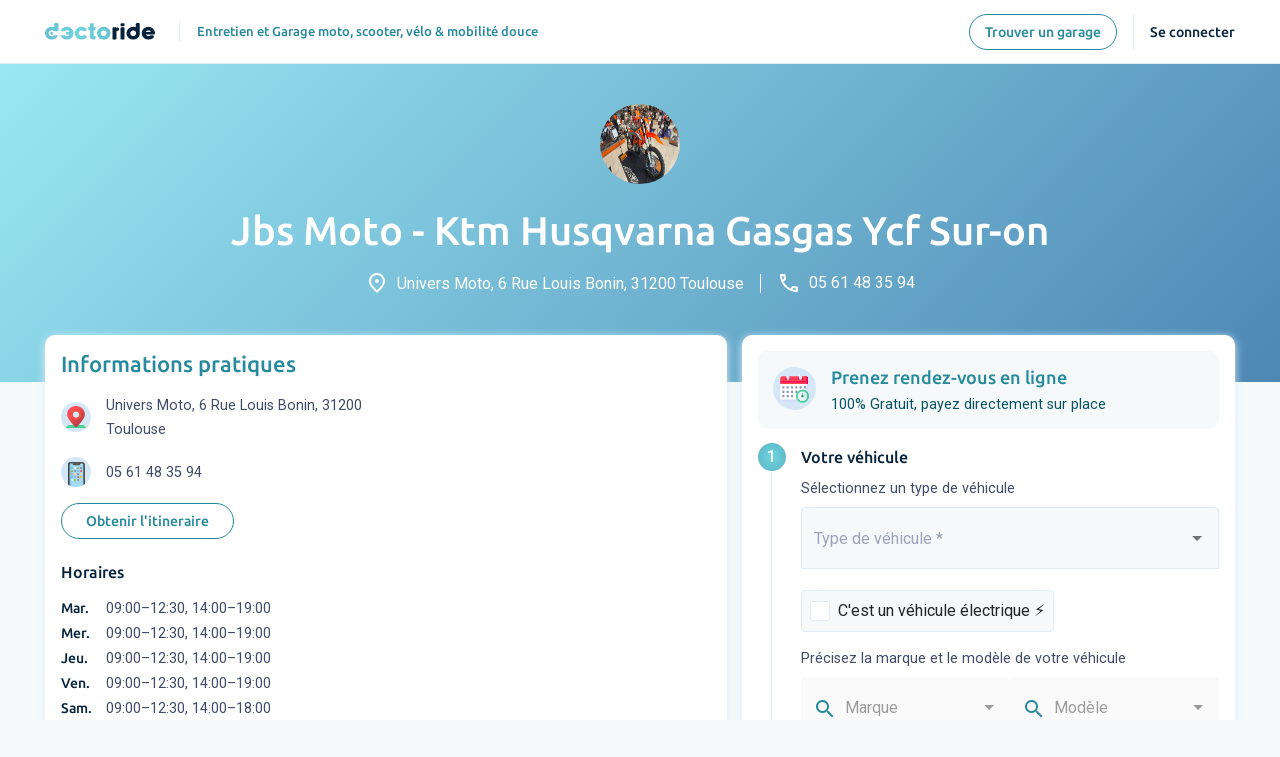

--- FILE ---
content_type: text/html; charset=utf-8
request_url: https://www.doctoride.com/garages/jbs-moto-toulouse-31200-rue-louis-bonin
body_size: 27015
content:
<!DOCTYPE html><html lang="fr"><head><link rel="preconnect" href="https://fonts.gstatic.com" crossorigin="">
  <!-- Google Tag Manager -->
  <script>
    (function(w,d,s,l,i){w[l]=w[l]||[];w[l].push({'gtm.start':
    new Date().getTime(),event:'gtm.js'});var f=d.getElementsByTagName(s)[0],
    j=d.createElement(s),dl=l!='dataLayer'?'&l='+l:'';j.async=true;j.src=
    'https://www.googletagmanager.com/gtm.js?id='+i+dl;f.parentNode.insertBefore(j,f);
    })(window,document,'script','dataLayer','GTM-NQ92K6X');
  </script>
  <!-- End Google Tag Manager -->
  <meta charset="utf-8">
  <title>JBS Moto - KTM HUSQVARNA GASGAS YCF SUR-ON - Doctoride</title>
  <base href="/">

  <meta name="viewport" content="width=device-width, initial-scale=1, maximum-scale=1">
  <meta name="description" content="JBS Moto - KTM HUSQVARNA GASGAS YCF SUR-ON, garage et réparation moto électrique ou moto. UNIVERS MOTO, 6 Rue Louis Bonin, 31200 Toulouse">
  <meta name="keywords" content="garage, garagiste, atelier, mecanicien, mecano, moto, scooter, quad, scooter electrique, moto electrique, velo, velo electrique, trottinette, trottinette electrique, rider deux-roues, 2 roues, entretien, réparation, révision, batterie, transmission, pneu, pneumatique, crevaison, plaquettes, disques">
  <meta property="og:locale" content="fr_FR">
  <meta property="og:type" content="website">
  <meta property="og:title" content="Doctoride | RDV Entretien Moto, Scoot, Vélo -  Garage de qualité">
  <meta property="og:description" content="Simplifiez l'entretien deux-roues. Réservez chez des garages de confiance, obtenez une réponse rapide. Gérez votre carnet. Prenez RDV 7j/7 en 1min.">
  <meta property="og:url" content="https://www.doctoride.com/">
  <meta property="og:site_name" content="Doctoride">
  <meta property="og:image" content="https://www.doctoride.com/assets/img/logo-doctoride-rounded.png">
  <meta name="twitter:card" content="summary">
  <meta name="twitter:description" content="Simplifiez l'entretien deux-roues. Réservez chez des garages de confiance, obtenez une réponse rapide. Gérez votre carnet. Prenez RDV 7j/7 en 1min.">
  <meta name="twitter:title" content="Doctoride | RDV Entretien Moto, Scoot, Vélo -  Garage de qualité">
  <meta name="twitter:image" content="https://www.doctoride.com/assets/img/logo-doctoride-rounded.png">
  <meta name="google-adsense-account" content="ca-pub-8521708228019176">
  <link rel="icon" type="image/x-icon" href="favicon-6.ico">
  <style type="text/css">@font-face{font-family:'Roboto';font-style:normal;font-weight:300;font-stretch:100%;src:url(https://fonts.gstatic.com/s/roboto/v47/KFO7CnqEu92Fr1ME7kSn66aGLdTylUAMa3GUBHMdazTgWw.woff2) format('woff2');unicode-range:U+0460-052F, U+1C80-1C8A, U+20B4, U+2DE0-2DFF, U+A640-A69F, U+FE2E-FE2F;}@font-face{font-family:'Roboto';font-style:normal;font-weight:300;font-stretch:100%;src:url(https://fonts.gstatic.com/s/roboto/v47/KFO7CnqEu92Fr1ME7kSn66aGLdTylUAMa3iUBHMdazTgWw.woff2) format('woff2');unicode-range:U+0301, U+0400-045F, U+0490-0491, U+04B0-04B1, U+2116;}@font-face{font-family:'Roboto';font-style:normal;font-weight:300;font-stretch:100%;src:url(https://fonts.gstatic.com/s/roboto/v47/KFO7CnqEu92Fr1ME7kSn66aGLdTylUAMa3CUBHMdazTgWw.woff2) format('woff2');unicode-range:U+1F00-1FFF;}@font-face{font-family:'Roboto';font-style:normal;font-weight:300;font-stretch:100%;src:url(https://fonts.gstatic.com/s/roboto/v47/KFO7CnqEu92Fr1ME7kSn66aGLdTylUAMa3-UBHMdazTgWw.woff2) format('woff2');unicode-range:U+0370-0377, U+037A-037F, U+0384-038A, U+038C, U+038E-03A1, U+03A3-03FF;}@font-face{font-family:'Roboto';font-style:normal;font-weight:300;font-stretch:100%;src:url(https://fonts.gstatic.com/s/roboto/v47/KFO7CnqEu92Fr1ME7kSn66aGLdTylUAMawCUBHMdazTgWw.woff2) format('woff2');unicode-range:U+0302-0303, U+0305, U+0307-0308, U+0310, U+0312, U+0315, U+031A, U+0326-0327, U+032C, U+032F-0330, U+0332-0333, U+0338, U+033A, U+0346, U+034D, U+0391-03A1, U+03A3-03A9, U+03B1-03C9, U+03D1, U+03D5-03D6, U+03F0-03F1, U+03F4-03F5, U+2016-2017, U+2034-2038, U+203C, U+2040, U+2043, U+2047, U+2050, U+2057, U+205F, U+2070-2071, U+2074-208E, U+2090-209C, U+20D0-20DC, U+20E1, U+20E5-20EF, U+2100-2112, U+2114-2115, U+2117-2121, U+2123-214F, U+2190, U+2192, U+2194-21AE, U+21B0-21E5, U+21F1-21F2, U+21F4-2211, U+2213-2214, U+2216-22FF, U+2308-230B, U+2310, U+2319, U+231C-2321, U+2336-237A, U+237C, U+2395, U+239B-23B7, U+23D0, U+23DC-23E1, U+2474-2475, U+25AF, U+25B3, U+25B7, U+25BD, U+25C1, U+25CA, U+25CC, U+25FB, U+266D-266F, U+27C0-27FF, U+2900-2AFF, U+2B0E-2B11, U+2B30-2B4C, U+2BFE, U+3030, U+FF5B, U+FF5D, U+1D400-1D7FF, U+1EE00-1EEFF;}@font-face{font-family:'Roboto';font-style:normal;font-weight:300;font-stretch:100%;src:url(https://fonts.gstatic.com/s/roboto/v47/KFO7CnqEu92Fr1ME7kSn66aGLdTylUAMaxKUBHMdazTgWw.woff2) format('woff2');unicode-range:U+0001-000C, U+000E-001F, U+007F-009F, U+20DD-20E0, U+20E2-20E4, U+2150-218F, U+2190, U+2192, U+2194-2199, U+21AF, U+21E6-21F0, U+21F3, U+2218-2219, U+2299, U+22C4-22C6, U+2300-243F, U+2440-244A, U+2460-24FF, U+25A0-27BF, U+2800-28FF, U+2921-2922, U+2981, U+29BF, U+29EB, U+2B00-2BFF, U+4DC0-4DFF, U+FFF9-FFFB, U+10140-1018E, U+10190-1019C, U+101A0, U+101D0-101FD, U+102E0-102FB, U+10E60-10E7E, U+1D2C0-1D2D3, U+1D2E0-1D37F, U+1F000-1F0FF, U+1F100-1F1AD, U+1F1E6-1F1FF, U+1F30D-1F30F, U+1F315, U+1F31C, U+1F31E, U+1F320-1F32C, U+1F336, U+1F378, U+1F37D, U+1F382, U+1F393-1F39F, U+1F3A7-1F3A8, U+1F3AC-1F3AF, U+1F3C2, U+1F3C4-1F3C6, U+1F3CA-1F3CE, U+1F3D4-1F3E0, U+1F3ED, U+1F3F1-1F3F3, U+1F3F5-1F3F7, U+1F408, U+1F415, U+1F41F, U+1F426, U+1F43F, U+1F441-1F442, U+1F444, U+1F446-1F449, U+1F44C-1F44E, U+1F453, U+1F46A, U+1F47D, U+1F4A3, U+1F4B0, U+1F4B3, U+1F4B9, U+1F4BB, U+1F4BF, U+1F4C8-1F4CB, U+1F4D6, U+1F4DA, U+1F4DF, U+1F4E3-1F4E6, U+1F4EA-1F4ED, U+1F4F7, U+1F4F9-1F4FB, U+1F4FD-1F4FE, U+1F503, U+1F507-1F50B, U+1F50D, U+1F512-1F513, U+1F53E-1F54A, U+1F54F-1F5FA, U+1F610, U+1F650-1F67F, U+1F687, U+1F68D, U+1F691, U+1F694, U+1F698, U+1F6AD, U+1F6B2, U+1F6B9-1F6BA, U+1F6BC, U+1F6C6-1F6CF, U+1F6D3-1F6D7, U+1F6E0-1F6EA, U+1F6F0-1F6F3, U+1F6F7-1F6FC, U+1F700-1F7FF, U+1F800-1F80B, U+1F810-1F847, U+1F850-1F859, U+1F860-1F887, U+1F890-1F8AD, U+1F8B0-1F8BB, U+1F8C0-1F8C1, U+1F900-1F90B, U+1F93B, U+1F946, U+1F984, U+1F996, U+1F9E9, U+1FA00-1FA6F, U+1FA70-1FA7C, U+1FA80-1FA89, U+1FA8F-1FAC6, U+1FACE-1FADC, U+1FADF-1FAE9, U+1FAF0-1FAF8, U+1FB00-1FBFF;}@font-face{font-family:'Roboto';font-style:normal;font-weight:300;font-stretch:100%;src:url(https://fonts.gstatic.com/s/roboto/v47/KFO7CnqEu92Fr1ME7kSn66aGLdTylUAMa3OUBHMdazTgWw.woff2) format('woff2');unicode-range:U+0102-0103, U+0110-0111, U+0128-0129, U+0168-0169, U+01A0-01A1, U+01AF-01B0, U+0300-0301, U+0303-0304, U+0308-0309, U+0323, U+0329, U+1EA0-1EF9, U+20AB;}@font-face{font-family:'Roboto';font-style:normal;font-weight:300;font-stretch:100%;src:url(https://fonts.gstatic.com/s/roboto/v47/KFO7CnqEu92Fr1ME7kSn66aGLdTylUAMa3KUBHMdazTgWw.woff2) format('woff2');unicode-range:U+0100-02BA, U+02BD-02C5, U+02C7-02CC, U+02CE-02D7, U+02DD-02FF, U+0304, U+0308, U+0329, U+1D00-1DBF, U+1E00-1E9F, U+1EF2-1EFF, U+2020, U+20A0-20AB, U+20AD-20C0, U+2113, U+2C60-2C7F, U+A720-A7FF;}@font-face{font-family:'Roboto';font-style:normal;font-weight:300;font-stretch:100%;src:url(https://fonts.gstatic.com/s/roboto/v47/KFO7CnqEu92Fr1ME7kSn66aGLdTylUAMa3yUBHMdazQ.woff2) format('woff2');unicode-range:U+0000-00FF, U+0131, U+0152-0153, U+02BB-02BC, U+02C6, U+02DA, U+02DC, U+0304, U+0308, U+0329, U+2000-206F, U+20AC, U+2122, U+2191, U+2193, U+2212, U+2215, U+FEFF, U+FFFD;}@font-face{font-family:'Roboto';font-style:normal;font-weight:400;font-stretch:100%;src:url(https://fonts.gstatic.com/s/roboto/v47/KFO7CnqEu92Fr1ME7kSn66aGLdTylUAMa3GUBHMdazTgWw.woff2) format('woff2');unicode-range:U+0460-052F, U+1C80-1C8A, U+20B4, U+2DE0-2DFF, U+A640-A69F, U+FE2E-FE2F;}@font-face{font-family:'Roboto';font-style:normal;font-weight:400;font-stretch:100%;src:url(https://fonts.gstatic.com/s/roboto/v47/KFO7CnqEu92Fr1ME7kSn66aGLdTylUAMa3iUBHMdazTgWw.woff2) format('woff2');unicode-range:U+0301, U+0400-045F, U+0490-0491, U+04B0-04B1, U+2116;}@font-face{font-family:'Roboto';font-style:normal;font-weight:400;font-stretch:100%;src:url(https://fonts.gstatic.com/s/roboto/v47/KFO7CnqEu92Fr1ME7kSn66aGLdTylUAMa3CUBHMdazTgWw.woff2) format('woff2');unicode-range:U+1F00-1FFF;}@font-face{font-family:'Roboto';font-style:normal;font-weight:400;font-stretch:100%;src:url(https://fonts.gstatic.com/s/roboto/v47/KFO7CnqEu92Fr1ME7kSn66aGLdTylUAMa3-UBHMdazTgWw.woff2) format('woff2');unicode-range:U+0370-0377, U+037A-037F, U+0384-038A, U+038C, U+038E-03A1, U+03A3-03FF;}@font-face{font-family:'Roboto';font-style:normal;font-weight:400;font-stretch:100%;src:url(https://fonts.gstatic.com/s/roboto/v47/KFO7CnqEu92Fr1ME7kSn66aGLdTylUAMawCUBHMdazTgWw.woff2) format('woff2');unicode-range:U+0302-0303, U+0305, U+0307-0308, U+0310, U+0312, U+0315, U+031A, U+0326-0327, U+032C, U+032F-0330, U+0332-0333, U+0338, U+033A, U+0346, U+034D, U+0391-03A1, U+03A3-03A9, U+03B1-03C9, U+03D1, U+03D5-03D6, U+03F0-03F1, U+03F4-03F5, U+2016-2017, U+2034-2038, U+203C, U+2040, U+2043, U+2047, U+2050, U+2057, U+205F, U+2070-2071, U+2074-208E, U+2090-209C, U+20D0-20DC, U+20E1, U+20E5-20EF, U+2100-2112, U+2114-2115, U+2117-2121, U+2123-214F, U+2190, U+2192, U+2194-21AE, U+21B0-21E5, U+21F1-21F2, U+21F4-2211, U+2213-2214, U+2216-22FF, U+2308-230B, U+2310, U+2319, U+231C-2321, U+2336-237A, U+237C, U+2395, U+239B-23B7, U+23D0, U+23DC-23E1, U+2474-2475, U+25AF, U+25B3, U+25B7, U+25BD, U+25C1, U+25CA, U+25CC, U+25FB, U+266D-266F, U+27C0-27FF, U+2900-2AFF, U+2B0E-2B11, U+2B30-2B4C, U+2BFE, U+3030, U+FF5B, U+FF5D, U+1D400-1D7FF, U+1EE00-1EEFF;}@font-face{font-family:'Roboto';font-style:normal;font-weight:400;font-stretch:100%;src:url(https://fonts.gstatic.com/s/roboto/v47/KFO7CnqEu92Fr1ME7kSn66aGLdTylUAMaxKUBHMdazTgWw.woff2) format('woff2');unicode-range:U+0001-000C, U+000E-001F, U+007F-009F, U+20DD-20E0, U+20E2-20E4, U+2150-218F, U+2190, U+2192, U+2194-2199, U+21AF, U+21E6-21F0, U+21F3, U+2218-2219, U+2299, U+22C4-22C6, U+2300-243F, U+2440-244A, U+2460-24FF, U+25A0-27BF, U+2800-28FF, U+2921-2922, U+2981, U+29BF, U+29EB, U+2B00-2BFF, U+4DC0-4DFF, U+FFF9-FFFB, U+10140-1018E, U+10190-1019C, U+101A0, U+101D0-101FD, U+102E0-102FB, U+10E60-10E7E, U+1D2C0-1D2D3, U+1D2E0-1D37F, U+1F000-1F0FF, U+1F100-1F1AD, U+1F1E6-1F1FF, U+1F30D-1F30F, U+1F315, U+1F31C, U+1F31E, U+1F320-1F32C, U+1F336, U+1F378, U+1F37D, U+1F382, U+1F393-1F39F, U+1F3A7-1F3A8, U+1F3AC-1F3AF, U+1F3C2, U+1F3C4-1F3C6, U+1F3CA-1F3CE, U+1F3D4-1F3E0, U+1F3ED, U+1F3F1-1F3F3, U+1F3F5-1F3F7, U+1F408, U+1F415, U+1F41F, U+1F426, U+1F43F, U+1F441-1F442, U+1F444, U+1F446-1F449, U+1F44C-1F44E, U+1F453, U+1F46A, U+1F47D, U+1F4A3, U+1F4B0, U+1F4B3, U+1F4B9, U+1F4BB, U+1F4BF, U+1F4C8-1F4CB, U+1F4D6, U+1F4DA, U+1F4DF, U+1F4E3-1F4E6, U+1F4EA-1F4ED, U+1F4F7, U+1F4F9-1F4FB, U+1F4FD-1F4FE, U+1F503, U+1F507-1F50B, U+1F50D, U+1F512-1F513, U+1F53E-1F54A, U+1F54F-1F5FA, U+1F610, U+1F650-1F67F, U+1F687, U+1F68D, U+1F691, U+1F694, U+1F698, U+1F6AD, U+1F6B2, U+1F6B9-1F6BA, U+1F6BC, U+1F6C6-1F6CF, U+1F6D3-1F6D7, U+1F6E0-1F6EA, U+1F6F0-1F6F3, U+1F6F7-1F6FC, U+1F700-1F7FF, U+1F800-1F80B, U+1F810-1F847, U+1F850-1F859, U+1F860-1F887, U+1F890-1F8AD, U+1F8B0-1F8BB, U+1F8C0-1F8C1, U+1F900-1F90B, U+1F93B, U+1F946, U+1F984, U+1F996, U+1F9E9, U+1FA00-1FA6F, U+1FA70-1FA7C, U+1FA80-1FA89, U+1FA8F-1FAC6, U+1FACE-1FADC, U+1FADF-1FAE9, U+1FAF0-1FAF8, U+1FB00-1FBFF;}@font-face{font-family:'Roboto';font-style:normal;font-weight:400;font-stretch:100%;src:url(https://fonts.gstatic.com/s/roboto/v47/KFO7CnqEu92Fr1ME7kSn66aGLdTylUAMa3OUBHMdazTgWw.woff2) format('woff2');unicode-range:U+0102-0103, U+0110-0111, U+0128-0129, U+0168-0169, U+01A0-01A1, U+01AF-01B0, U+0300-0301, U+0303-0304, U+0308-0309, U+0323, U+0329, U+1EA0-1EF9, U+20AB;}@font-face{font-family:'Roboto';font-style:normal;font-weight:400;font-stretch:100%;src:url(https://fonts.gstatic.com/s/roboto/v47/KFO7CnqEu92Fr1ME7kSn66aGLdTylUAMa3KUBHMdazTgWw.woff2) format('woff2');unicode-range:U+0100-02BA, U+02BD-02C5, U+02C7-02CC, U+02CE-02D7, U+02DD-02FF, U+0304, U+0308, U+0329, U+1D00-1DBF, U+1E00-1E9F, U+1EF2-1EFF, U+2020, U+20A0-20AB, U+20AD-20C0, U+2113, U+2C60-2C7F, U+A720-A7FF;}@font-face{font-family:'Roboto';font-style:normal;font-weight:400;font-stretch:100%;src:url(https://fonts.gstatic.com/s/roboto/v47/KFO7CnqEu92Fr1ME7kSn66aGLdTylUAMa3yUBHMdazQ.woff2) format('woff2');unicode-range:U+0000-00FF, U+0131, U+0152-0153, U+02BB-02BC, U+02C6, U+02DA, U+02DC, U+0304, U+0308, U+0329, U+2000-206F, U+20AC, U+2122, U+2191, U+2193, U+2212, U+2215, U+FEFF, U+FFFD;}@font-face{font-family:'Roboto';font-style:normal;font-weight:500;font-stretch:100%;src:url(https://fonts.gstatic.com/s/roboto/v47/KFO7CnqEu92Fr1ME7kSn66aGLdTylUAMa3GUBHMdazTgWw.woff2) format('woff2');unicode-range:U+0460-052F, U+1C80-1C8A, U+20B4, U+2DE0-2DFF, U+A640-A69F, U+FE2E-FE2F;}@font-face{font-family:'Roboto';font-style:normal;font-weight:500;font-stretch:100%;src:url(https://fonts.gstatic.com/s/roboto/v47/KFO7CnqEu92Fr1ME7kSn66aGLdTylUAMa3iUBHMdazTgWw.woff2) format('woff2');unicode-range:U+0301, U+0400-045F, U+0490-0491, U+04B0-04B1, U+2116;}@font-face{font-family:'Roboto';font-style:normal;font-weight:500;font-stretch:100%;src:url(https://fonts.gstatic.com/s/roboto/v47/KFO7CnqEu92Fr1ME7kSn66aGLdTylUAMa3CUBHMdazTgWw.woff2) format('woff2');unicode-range:U+1F00-1FFF;}@font-face{font-family:'Roboto';font-style:normal;font-weight:500;font-stretch:100%;src:url(https://fonts.gstatic.com/s/roboto/v47/KFO7CnqEu92Fr1ME7kSn66aGLdTylUAMa3-UBHMdazTgWw.woff2) format('woff2');unicode-range:U+0370-0377, U+037A-037F, U+0384-038A, U+038C, U+038E-03A1, U+03A3-03FF;}@font-face{font-family:'Roboto';font-style:normal;font-weight:500;font-stretch:100%;src:url(https://fonts.gstatic.com/s/roboto/v47/KFO7CnqEu92Fr1ME7kSn66aGLdTylUAMawCUBHMdazTgWw.woff2) format('woff2');unicode-range:U+0302-0303, U+0305, U+0307-0308, U+0310, U+0312, U+0315, U+031A, U+0326-0327, U+032C, U+032F-0330, U+0332-0333, U+0338, U+033A, U+0346, U+034D, U+0391-03A1, U+03A3-03A9, U+03B1-03C9, U+03D1, U+03D5-03D6, U+03F0-03F1, U+03F4-03F5, U+2016-2017, U+2034-2038, U+203C, U+2040, U+2043, U+2047, U+2050, U+2057, U+205F, U+2070-2071, U+2074-208E, U+2090-209C, U+20D0-20DC, U+20E1, U+20E5-20EF, U+2100-2112, U+2114-2115, U+2117-2121, U+2123-214F, U+2190, U+2192, U+2194-21AE, U+21B0-21E5, U+21F1-21F2, U+21F4-2211, U+2213-2214, U+2216-22FF, U+2308-230B, U+2310, U+2319, U+231C-2321, U+2336-237A, U+237C, U+2395, U+239B-23B7, U+23D0, U+23DC-23E1, U+2474-2475, U+25AF, U+25B3, U+25B7, U+25BD, U+25C1, U+25CA, U+25CC, U+25FB, U+266D-266F, U+27C0-27FF, U+2900-2AFF, U+2B0E-2B11, U+2B30-2B4C, U+2BFE, U+3030, U+FF5B, U+FF5D, U+1D400-1D7FF, U+1EE00-1EEFF;}@font-face{font-family:'Roboto';font-style:normal;font-weight:500;font-stretch:100%;src:url(https://fonts.gstatic.com/s/roboto/v47/KFO7CnqEu92Fr1ME7kSn66aGLdTylUAMaxKUBHMdazTgWw.woff2) format('woff2');unicode-range:U+0001-000C, U+000E-001F, U+007F-009F, U+20DD-20E0, U+20E2-20E4, U+2150-218F, U+2190, U+2192, U+2194-2199, U+21AF, U+21E6-21F0, U+21F3, U+2218-2219, U+2299, U+22C4-22C6, U+2300-243F, U+2440-244A, U+2460-24FF, U+25A0-27BF, U+2800-28FF, U+2921-2922, U+2981, U+29BF, U+29EB, U+2B00-2BFF, U+4DC0-4DFF, U+FFF9-FFFB, U+10140-1018E, U+10190-1019C, U+101A0, U+101D0-101FD, U+102E0-102FB, U+10E60-10E7E, U+1D2C0-1D2D3, U+1D2E0-1D37F, U+1F000-1F0FF, U+1F100-1F1AD, U+1F1E6-1F1FF, U+1F30D-1F30F, U+1F315, U+1F31C, U+1F31E, U+1F320-1F32C, U+1F336, U+1F378, U+1F37D, U+1F382, U+1F393-1F39F, U+1F3A7-1F3A8, U+1F3AC-1F3AF, U+1F3C2, U+1F3C4-1F3C6, U+1F3CA-1F3CE, U+1F3D4-1F3E0, U+1F3ED, U+1F3F1-1F3F3, U+1F3F5-1F3F7, U+1F408, U+1F415, U+1F41F, U+1F426, U+1F43F, U+1F441-1F442, U+1F444, U+1F446-1F449, U+1F44C-1F44E, U+1F453, U+1F46A, U+1F47D, U+1F4A3, U+1F4B0, U+1F4B3, U+1F4B9, U+1F4BB, U+1F4BF, U+1F4C8-1F4CB, U+1F4D6, U+1F4DA, U+1F4DF, U+1F4E3-1F4E6, U+1F4EA-1F4ED, U+1F4F7, U+1F4F9-1F4FB, U+1F4FD-1F4FE, U+1F503, U+1F507-1F50B, U+1F50D, U+1F512-1F513, U+1F53E-1F54A, U+1F54F-1F5FA, U+1F610, U+1F650-1F67F, U+1F687, U+1F68D, U+1F691, U+1F694, U+1F698, U+1F6AD, U+1F6B2, U+1F6B9-1F6BA, U+1F6BC, U+1F6C6-1F6CF, U+1F6D3-1F6D7, U+1F6E0-1F6EA, U+1F6F0-1F6F3, U+1F6F7-1F6FC, U+1F700-1F7FF, U+1F800-1F80B, U+1F810-1F847, U+1F850-1F859, U+1F860-1F887, U+1F890-1F8AD, U+1F8B0-1F8BB, U+1F8C0-1F8C1, U+1F900-1F90B, U+1F93B, U+1F946, U+1F984, U+1F996, U+1F9E9, U+1FA00-1FA6F, U+1FA70-1FA7C, U+1FA80-1FA89, U+1FA8F-1FAC6, U+1FACE-1FADC, U+1FADF-1FAE9, U+1FAF0-1FAF8, U+1FB00-1FBFF;}@font-face{font-family:'Roboto';font-style:normal;font-weight:500;font-stretch:100%;src:url(https://fonts.gstatic.com/s/roboto/v47/KFO7CnqEu92Fr1ME7kSn66aGLdTylUAMa3OUBHMdazTgWw.woff2) format('woff2');unicode-range:U+0102-0103, U+0110-0111, U+0128-0129, U+0168-0169, U+01A0-01A1, U+01AF-01B0, U+0300-0301, U+0303-0304, U+0308-0309, U+0323, U+0329, U+1EA0-1EF9, U+20AB;}@font-face{font-family:'Roboto';font-style:normal;font-weight:500;font-stretch:100%;src:url(https://fonts.gstatic.com/s/roboto/v47/KFO7CnqEu92Fr1ME7kSn66aGLdTylUAMa3KUBHMdazTgWw.woff2) format('woff2');unicode-range:U+0100-02BA, U+02BD-02C5, U+02C7-02CC, U+02CE-02D7, U+02DD-02FF, U+0304, U+0308, U+0329, U+1D00-1DBF, U+1E00-1E9F, U+1EF2-1EFF, U+2020, U+20A0-20AB, U+20AD-20C0, U+2113, U+2C60-2C7F, U+A720-A7FF;}@font-face{font-family:'Roboto';font-style:normal;font-weight:500;font-stretch:100%;src:url(https://fonts.gstatic.com/s/roboto/v47/KFO7CnqEu92Fr1ME7kSn66aGLdTylUAMa3yUBHMdazQ.woff2) format('woff2');unicode-range:U+0000-00FF, U+0131, U+0152-0153, U+02BB-02BC, U+02C6, U+02DA, U+02DC, U+0304, U+0308, U+0329, U+2000-206F, U+20AC, U+2122, U+2191, U+2193, U+2212, U+2215, U+FEFF, U+FFFD;}</style>
  <style type="text/css">@font-face{font-family:'Material Icons';font-style:normal;font-weight:400;src:url(https://fonts.gstatic.com/s/materialicons/v143/flUhRq6tzZclQEJ-Vdg-IuiaDsNcIhQ8tQ.woff2) format('woff2');}@font-face{font-family:'Material Icons Outlined';font-style:normal;font-weight:400;src:url(https://fonts.gstatic.com/s/materialiconsoutlined/v109/gok-H7zzDkdnRel8-DQ6KAXJ69wP1tGnf4ZGhUcel5euIg.woff2) format('woff2');}@font-face{font-family:'Material Icons Round';font-style:normal;font-weight:400;src:url(https://fonts.gstatic.com/s/materialiconsround/v108/LDItaoyNOAY6Uewc665JcIzCKsKc_M9flwmPq_HTTw.woff2) format('woff2');}.material-icons{font-family:'Material Icons';font-weight:normal;font-style:normal;font-size:24px;line-height:1;letter-spacing:normal;text-transform:none;display:inline-block;white-space:nowrap;word-wrap:normal;direction:ltr;-webkit-font-feature-settings:'liga';-webkit-font-smoothing:antialiased;}.material-icons-outlined{font-family:'Material Icons Outlined';font-weight:normal;font-style:normal;font-size:24px;line-height:1;letter-spacing:normal;text-transform:none;display:inline-block;white-space:nowrap;word-wrap:normal;direction:ltr;-webkit-font-feature-settings:'liga';-webkit-font-smoothing:antialiased;}.material-icons-round{font-family:'Material Icons Round';font-weight:normal;font-style:normal;font-size:24px;line-height:1;letter-spacing:normal;text-transform:none;display:inline-block;white-space:nowrap;word-wrap:normal;direction:ltr;-webkit-font-feature-settings:'liga';-webkit-font-smoothing:antialiased;}</style>
  <style type="text/css">@font-face{font-family:'Ubuntu';font-style:normal;font-weight:400;src:url(https://fonts.gstatic.com/s/ubuntu/v20/4iCs6KVjbNBYlgoKcg72nU6AF7xm.woff2) format('woff2');unicode-range:U+0460-052F, U+1C80-1C8A, U+20B4, U+2DE0-2DFF, U+A640-A69F, U+FE2E-FE2F;}@font-face{font-family:'Ubuntu';font-style:normal;font-weight:400;src:url(https://fonts.gstatic.com/s/ubuntu/v20/4iCs6KVjbNBYlgoKew72nU6AF7xm.woff2) format('woff2');unicode-range:U+0301, U+0400-045F, U+0490-0491, U+04B0-04B1, U+2116;}@font-face{font-family:'Ubuntu';font-style:normal;font-weight:400;src:url(https://fonts.gstatic.com/s/ubuntu/v20/4iCs6KVjbNBYlgoKcw72nU6AF7xm.woff2) format('woff2');unicode-range:U+1F00-1FFF;}@font-face{font-family:'Ubuntu';font-style:normal;font-weight:400;src:url(https://fonts.gstatic.com/s/ubuntu/v20/4iCs6KVjbNBYlgoKfA72nU6AF7xm.woff2) format('woff2');unicode-range:U+0370-0377, U+037A-037F, U+0384-038A, U+038C, U+038E-03A1, U+03A3-03FF;}@font-face{font-family:'Ubuntu';font-style:normal;font-weight:400;src:url(https://fonts.gstatic.com/s/ubuntu/v20/4iCs6KVjbNBYlgoKcQ72nU6AF7xm.woff2) format('woff2');unicode-range:U+0100-02BA, U+02BD-02C5, U+02C7-02CC, U+02CE-02D7, U+02DD-02FF, U+0304, U+0308, U+0329, U+1D00-1DBF, U+1E00-1E9F, U+1EF2-1EFF, U+2020, U+20A0-20AB, U+20AD-20C0, U+2113, U+2C60-2C7F, U+A720-A7FF;}@font-face{font-family:'Ubuntu';font-style:normal;font-weight:400;src:url(https://fonts.gstatic.com/s/ubuntu/v20/4iCs6KVjbNBYlgoKfw72nU6AFw.woff2) format('woff2');unicode-range:U+0000-00FF, U+0131, U+0152-0153, U+02BB-02BC, U+02C6, U+02DA, U+02DC, U+0304, U+0308, U+0329, U+2000-206F, U+20AC, U+2122, U+2191, U+2193, U+2212, U+2215, U+FEFF, U+FFFD;}@font-face{font-family:'Ubuntu';font-style:normal;font-weight:500;src:url(https://fonts.gstatic.com/s/ubuntu/v20/4iCv6KVjbNBYlgoCjC3jvWyNPYZvg7UI.woff2) format('woff2');unicode-range:U+0460-052F, U+1C80-1C8A, U+20B4, U+2DE0-2DFF, U+A640-A69F, U+FE2E-FE2F;}@font-face{font-family:'Ubuntu';font-style:normal;font-weight:500;src:url(https://fonts.gstatic.com/s/ubuntu/v20/4iCv6KVjbNBYlgoCjC3jtGyNPYZvg7UI.woff2) format('woff2');unicode-range:U+0301, U+0400-045F, U+0490-0491, U+04B0-04B1, U+2116;}@font-face{font-family:'Ubuntu';font-style:normal;font-weight:500;src:url(https://fonts.gstatic.com/s/ubuntu/v20/4iCv6KVjbNBYlgoCjC3jvGyNPYZvg7UI.woff2) format('woff2');unicode-range:U+1F00-1FFF;}@font-face{font-family:'Ubuntu';font-style:normal;font-weight:500;src:url(https://fonts.gstatic.com/s/ubuntu/v20/4iCv6KVjbNBYlgoCjC3js2yNPYZvg7UI.woff2) format('woff2');unicode-range:U+0370-0377, U+037A-037F, U+0384-038A, U+038C, U+038E-03A1, U+03A3-03FF;}@font-face{font-family:'Ubuntu';font-style:normal;font-weight:500;src:url(https://fonts.gstatic.com/s/ubuntu/v20/4iCv6KVjbNBYlgoCjC3jvmyNPYZvg7UI.woff2) format('woff2');unicode-range:U+0100-02BA, U+02BD-02C5, U+02C7-02CC, U+02CE-02D7, U+02DD-02FF, U+0304, U+0308, U+0329, U+1D00-1DBF, U+1E00-1E9F, U+1EF2-1EFF, U+2020, U+20A0-20AB, U+20AD-20C0, U+2113, U+2C60-2C7F, U+A720-A7FF;}@font-face{font-family:'Ubuntu';font-style:normal;font-weight:500;src:url(https://fonts.gstatic.com/s/ubuntu/v20/4iCv6KVjbNBYlgoCjC3jsGyNPYZvgw.woff2) format('woff2');unicode-range:U+0000-00FF, U+0131, U+0152-0153, U+02BB-02BC, U+02C6, U+02DA, U+02DC, U+0304, U+0308, U+0329, U+2000-206F, U+20AC, U+2122, U+2191, U+2193, U+2212, U+2215, U+FEFF, U+FFFD;}@font-face{font-family:'Ubuntu';font-style:normal;font-weight:700;src:url(https://fonts.gstatic.com/s/ubuntu/v20/4iCv6KVjbNBYlgoCxCvjvWyNPYZvg7UI.woff2) format('woff2');unicode-range:U+0460-052F, U+1C80-1C8A, U+20B4, U+2DE0-2DFF, U+A640-A69F, U+FE2E-FE2F;}@font-face{font-family:'Ubuntu';font-style:normal;font-weight:700;src:url(https://fonts.gstatic.com/s/ubuntu/v20/4iCv6KVjbNBYlgoCxCvjtGyNPYZvg7UI.woff2) format('woff2');unicode-range:U+0301, U+0400-045F, U+0490-0491, U+04B0-04B1, U+2116;}@font-face{font-family:'Ubuntu';font-style:normal;font-weight:700;src:url(https://fonts.gstatic.com/s/ubuntu/v20/4iCv6KVjbNBYlgoCxCvjvGyNPYZvg7UI.woff2) format('woff2');unicode-range:U+1F00-1FFF;}@font-face{font-family:'Ubuntu';font-style:normal;font-weight:700;src:url(https://fonts.gstatic.com/s/ubuntu/v20/4iCv6KVjbNBYlgoCxCvjs2yNPYZvg7UI.woff2) format('woff2');unicode-range:U+0370-0377, U+037A-037F, U+0384-038A, U+038C, U+038E-03A1, U+03A3-03FF;}@font-face{font-family:'Ubuntu';font-style:normal;font-weight:700;src:url(https://fonts.gstatic.com/s/ubuntu/v20/4iCv6KVjbNBYlgoCxCvjvmyNPYZvg7UI.woff2) format('woff2');unicode-range:U+0100-02BA, U+02BD-02C5, U+02C7-02CC, U+02CE-02D7, U+02DD-02FF, U+0304, U+0308, U+0329, U+1D00-1DBF, U+1E00-1E9F, U+1EF2-1EFF, U+2020, U+20A0-20AB, U+20AD-20C0, U+2113, U+2C60-2C7F, U+A720-A7FF;}@font-face{font-family:'Ubuntu';font-style:normal;font-weight:700;src:url(https://fonts.gstatic.com/s/ubuntu/v20/4iCv6KVjbNBYlgoCxCvjsGyNPYZvgw.woff2) format('woff2');unicode-range:U+0000-00FF, U+0131, U+0152-0153, U+02BB-02BC, U+02C6, U+02DA, U+02DC, U+0304, U+0308, U+0329, U+2000-206F, U+20AC, U+2122, U+2191, U+2193, U+2212, U+2215, U+FEFF, U+FFFD;}</style>
  <link rel="canonical" href="https://www.doctoride.com/garages/jbs-moto-toulouse-31200-rue-louis-bonin">
<style>:root{--blue:#007bff;--indigo:#6610f2;--purple:#6f42c1;--pink:#e83e8c;--red:#dc3545;--orange:#fd7e14;--yellow:#ffc107;--green:#28a745;--teal:#20c997;--cyan:#17a2b8;--white:#fff;--gray:#6c757d;--gray-dark:#343a40;--primary:#007bff;--secondary:#6c757d;--success:#28a745;--info:#17a2b8;--warning:#ffc107;--danger:#dc3545;--light:#f8f9fa;--dark:#343a40;--breakpoint-xs:0;--breakpoint-sm:576px;--breakpoint-md:768px;--breakpoint-lg:992px;--breakpoint-xl:1200px;--font-family-sans-serif:-apple-system,BlinkMacSystemFont,"Segoe UI",Roboto,"Helvetica Neue",Arial,"Noto Sans",sans-serif,"Apple Color Emoji","Segoe UI Emoji","Segoe UI Symbol","Noto Color Emoji";--font-family-monospace:SFMono-Regular,Menlo,Monaco,Consolas,"Liberation Mono","Courier New",monospace}*,:after,:before{box-sizing:border-box}html{font-family:sans-serif;line-height:1.15;-webkit-text-size-adjust:100%;-webkit-tap-highlight-color:transparent}body{margin:0;font-family:-apple-system,BlinkMacSystemFont,Segoe UI,Roboto,Helvetica Neue,Arial,Noto Sans,sans-serif,"Apple Color Emoji","Segoe UI Emoji",Segoe UI Symbol,"Noto Color Emoji";font-size:1rem;font-weight:400;line-height:1.5;color:#212529;text-align:left;background-color:#fff}@media print{*,:after,:before{text-shadow:none!important;box-shadow:none!important}@page{size:a3}body{min-width:992px!important}}html,body{height:100%}body{margin:0;font-family:Roboto,Helvetica Neue,sans-serif;background-color:#f5f9fa}:root{--swiper-theme-color:#007aff}</style><style>:root{--blue:#007bff;--indigo:#6610f2;--purple:#6f42c1;--pink:#e83e8c;--red:#dc3545;--orange:#fd7e14;--yellow:#ffc107;--green:#28a745;--teal:#20c997;--cyan:#17a2b8;--white:#fff;--gray:#6c757d;--gray-dark:#343a40;--primary:#007bff;--secondary:#6c757d;--success:#28a745;--info:#17a2b8;--warning:#ffc107;--danger:#dc3545;--light:#f8f9fa;--dark:#343a40;--breakpoint-xs:0;--breakpoint-sm:576px;--breakpoint-md:768px;--breakpoint-lg:992px;--breakpoint-xl:1200px;--font-family-sans-serif:-apple-system,BlinkMacSystemFont,"Segoe UI",Roboto,"Helvetica Neue",Arial,"Noto Sans",sans-serif,"Apple Color Emoji","Segoe UI Emoji","Segoe UI Symbol","Noto Color Emoji";--font-family-monospace:SFMono-Regular,Menlo,Monaco,Consolas,"Liberation Mono","Courier New",monospace}*,:after,:before{box-sizing:border-box}html{font-family:sans-serif;line-height:1.15;-webkit-text-size-adjust:100%;-webkit-tap-highlight-color:transparent}footer,header,main{display:block}body{margin:0;font-family:-apple-system,BlinkMacSystemFont,Segoe UI,Roboto,Helvetica Neue,Arial,Noto Sans,sans-serif,"Apple Color Emoji","Segoe UI Emoji",Segoe UI Symbol,"Noto Color Emoji";font-size:1rem;font-weight:400;line-height:1.5;color:#212529;text-align:left;background-color:#fff}[tabindex="-1"]:focus:not(:focus-visible){outline:0!important}h1,h2,h3,h4{margin-top:0;margin-bottom:.5rem}p{margin-top:0;margin-bottom:1rem}ul{margin-top:0;margin-bottom:1rem}a{color:#007bff;text-decoration:none;background-color:transparent}a:hover{color:#0056b3;text-decoration:underline}img{vertical-align:middle;border-style:none}svg{overflow:hidden;vertical-align:middle}label{display:inline-block;margin-bottom:.5rem}button{border-radius:0}button:focus{outline:1px dotted;outline:5px auto -webkit-focus-ring-color}button,input{margin:0;font-family:inherit;font-size:inherit;line-height:inherit}button,input{overflow:visible}button{text-transform:none}[type=button],[type=submit],button{-webkit-appearance:button}[type=button]:not(:disabled),[type=submit]:not(:disabled),button:not(:disabled){cursor:pointer}[type=button]::-moz-focus-inner,[type=submit]::-moz-focus-inner,button::-moz-focus-inner{padding:0;border-style:none}input[type=checkbox]{box-sizing:border-box;padding:0}h1,h2,h3,h4{margin-bottom:.5rem;font-weight:500;line-height:1.2}h1{font-size:2.5rem}h2{font-size:2rem}h3{font-size:1.75rem}h4{font-size:1.5rem}.row{display:flex;flex-wrap:wrap;margin-right:-15px;margin-left:-15px}.col,.col-12,.col-auto,.col-lg,.col-lg-6,.col-lg-auto,.col-md-5,.col-sm,.col-sm-6,.col-xl-5,.col-xl-7,.col-xl-auto{position:relative;width:100%;padding-right:15px;padding-left:15px}.col{flex-basis:0;flex-grow:1;min-width:0;max-width:100%}.col-auto{flex:0 0 auto;width:auto;max-width:100%}.col-12{flex:0 0 100%;max-width:100%}@media (min-width:576px){.col-sm{flex-basis:0;flex-grow:1;min-width:0;max-width:100%}.col-sm-6{flex:0 0 50%;max-width:50%}}@media (min-width:768px){.col-md-5{flex:0 0 41.666667%;max-width:41.666667%}.offset-md-1{margin-left:8.333333%}}@media (min-width:992px){.col-lg{flex-basis:0;flex-grow:1;min-width:0;max-width:100%}.col-lg-auto{flex:0 0 auto;width:auto;max-width:100%}.col-lg-6{flex:0 0 50%;max-width:50%}}@media (min-width:1200px){.col-xl-auto{flex:0 0 auto;width:auto;max-width:100%}.col-xl-5{flex:0 0 41.666667%;max-width:41.666667%}.col-xl-7{flex:0 0 58.333333%;max-width:58.333333%}.offset-xl-0{margin-left:0}}.align-bottom{vertical-align:bottom!important}.bg-white{background-color:#fff!important}.rounded-circle{border-radius:50%!important}.rounded-pill{border-radius:50rem!important}.d-none{display:none!important}.d-inline-block{display:inline-block!important}.d-flex{display:flex!important}@media (min-width:576px){.d-sm-none{display:none!important}.d-sm-block{display:block!important}.d-sm-flex{display:flex!important}}@media (min-width:992px){.d-lg-none{display:none!important}.d-lg-block{display:block!important}.d-lg-inline-flex{display:inline-flex!important}}.flex-wrap{flex-wrap:wrap!important}.justify-content-center{justify-content:center!important}.align-items-center{align-items:center!important}@media (min-width:576px){.justify-content-sm-center{justify-content:center!important}.align-items-sm-center{align-items:center!important}}.position-relative{position:relative!important}.w-100{width:100%!important}.h-100{height:100%!important}.m-0{margin:0!important}.mx-0{margin-right:0!important}.mb-0{margin-bottom:0!important}.mx-0{margin-left:0!important}.mt-1{margin-top:.25rem!important}.mb-1{margin-bottom:.25rem!important}.mt-2{margin-top:.5rem!important}.mr-2{margin-right:.5rem!important}.mb-2{margin-bottom:.5rem!important}.ml-2{margin-left:.5rem!important}.mt-3{margin-top:1rem!important}.mr-3{margin-right:1rem!important}.mb-3{margin-bottom:1rem!important}.mt-4,.my-4{margin-top:1.5rem!important}.mb-4,.my-4{margin-bottom:1.5rem!important}.mt-5{margin-top:3rem!important}.pr-0,.px-0{padding-right:0!important}.pb-0{padding-bottom:0!important}.pl-0,.px-0{padding-left:0!important}.pt-1,.py-1{padding-top:.25rem!important}.py-1{padding-bottom:.25rem!important}.pr-2,.px-2{padding-right:.5rem!important}.px-2{padding-left:.5rem!important}.p-3{padding:1rem!important}.pt-3,.py-3{padding-top:1rem!important}.py-3{padding-bottom:1rem!important}.pt-4{padding-top:1.5rem!important}.px-4{padding-right:1.5rem!important}.pb-4{padding-bottom:1.5rem!important}.px-4{padding-left:1.5rem!important}.px-5{padding-right:3rem!important}.px-5{padding-left:3rem!important}.mr-n2{margin-right:-.5rem!important}.ml-n2{margin-left:-.5rem!important}.my-auto{margin-top:auto!important}.my-auto{margin-bottom:auto!important}@media (min-width:576px){.mt-sm-0{margin-top:0!important}.mt-sm-3{margin-top:1rem!important}.mt-sm-4{margin-top:1.5rem!important}.px-sm-0{padding-right:0!important}.px-sm-0{padding-left:0!important}}@media (min-width:768px){.mr-md-5{margin-right:3rem!important}}@media (min-width:992px){.pt-lg-0{padding-top:0!important}}@media (min-width:1200px){.mt-xl-0{margin-top:0!important}.pl-xl-0{padding-left:0!important}.pr-xl-3{padding-right:1rem!important}.mr-xl-auto,.mx-xl-auto{margin-right:auto!important}.ml-xl-auto,.mx-xl-auto{margin-left:auto!important}}.text-center{text-align:center!important}@media (min-width:576px){.text-sm-left{text-align:left!important}}.font-weight-normal{font-weight:400!important}.font-italic{font-style:italic!important}.text-white{color:#fff!important}@media print{*,:after,:before{text-shadow:none!important;box-shadow:none!important}a:not(.btn){text-decoration:underline}img{page-break-inside:avoid}h2,h3,p{orphans:3;widows:3}h2,h3{page-break-after:avoid}@page{size:a3}body{min-width:992px!important}}.mat-button,.mat-stroked-button,.mat-flat-button{font-family:Roboto,Helvetica Neue,sans-serif;font-size:14px;font-weight:500}.mat-form-field{font-size:inherit;font-weight:400;line-height:1.125;font-family:Roboto,Helvetica Neue,sans-serif;letter-spacing:normal}.mat-form-field-wrapper{padding-bottom:1.34375em}.mat-form-field-prefix .mat-icon{font-size:150%;line-height:1.125}.mat-form-field-infix{padding:.5em 0;border-top:.84375em solid transparent}.mat-form-field-label-wrapper{top:-.84375em;padding-top:.84375em}.mat-form-field-label{top:1.34375em}.mat-form-field-underline{bottom:1.34375em}.mat-form-field-subscript-wrapper{font-size:75%;margin-top:.6666666667em;top:calc(100% - 1.7916666667em)}.mat-form-field-appearance-fill .mat-form-field-infix{padding:.25em 0 .75em}.mat-form-field-appearance-fill .mat-form-field-label{top:1.09375em;margin-top:-.5em}.mat-select{font-family:Roboto,Helvetica Neue,sans-serif}.mat-select-trigger{height:1.125em}.mat-checkbox{font-family:Roboto,Helvetica Neue,sans-serif}.mat-checkbox-layout .mat-checkbox-label{line-height:24px}.mat-ripple{overflow:hidden;position:relative}.mat-ripple:not(:empty){transform:translateZ(0)}.mat-ripple-element{position:absolute;border-radius:50%;pointer-events:none;transition:opacity,transform 0ms cubic-bezier(0,0,.2,1);transform:scale3d(0,0,0)}.cdk-visually-hidden{border:0;clip:rect(0 0 0 0);height:1px;margin:-1px;overflow:hidden;padding:0;position:absolute;width:1px;white-space:nowrap;outline:0;-webkit-appearance:none;-moz-appearance:none;left:0}.mat-focus-indicator{position:relative}.mat-focus-indicator:before{inset:0;position:absolute;box-sizing:border-box;pointer-events:none;display:var(--mat-focus-indicator-display, none);border:var(--mat-focus-indicator-border-width, 3px) var(--mat-focus-indicator-border-style, solid) var(--mat-focus-indicator-border-color, transparent);border-radius:var(--mat-focus-indicator-border-radius, 4px)}.mat-focus-indicator:focus:before{content:""}.mat-button,.mat-stroked-button{color:inherit;background:transparent}.mat-stroked-button.mat-accent{color:#268a9c}.mat-stroked-button.mat-accent .mat-button-focus-overlay{background-color:#268a9c}.mat-button-focus-overlay{background:black}.mat-stroked-button:not(.mat-button-disabled){border-color:#0000001f}.mat-flat-button{color:#000000de;background-color:#fff}.mat-flat-button.mat-button-disabled.mat-button-disabled{color:#00000042}.mat-flat-button.mat-button-disabled.mat-button-disabled{background-color:#0000001f}.mat-stroked-button:not([class*=mat-elevation-z]),.mat-flat-button:not([class*=mat-elevation-z]){box-shadow:0 0 #0003,0 0 #00000024,0 0 #0000001f}.mat-ripple-element{background-color:#0000001a}.mat-form-field-disabled .mat-form-field-prefix{color:#00000061}.mat-form-field-label{color:#0009}.mat-form-field-ripple{background-color:#000000de}.mat-form-field-appearance-fill .mat-form-field-flex{background-color:#0000000a}.mat-form-field-appearance-fill.mat-form-field-disabled .mat-form-field-flex{background-color:#00000005}.mat-form-field-appearance-fill .mat-form-field-underline:before{background-color:#0000006b}.mat-form-field-appearance-fill.mat-form-field-disabled .mat-form-field-label{color:#00000061}.mat-form-field-appearance-fill.mat-form-field-disabled .mat-form-field-underline:before{background-color:transparent}.mat-select-value{color:#000000de}.mat-select-placeholder{color:#0000006b}.mat-select-disabled .mat-select-value{color:#00000061}.mat-select-arrow{color:#0000008a}.mat-form-field .mat-select.mat-select-disabled .mat-select-arrow{color:#00000061}.mat-checkbox-frame{border-color:#0000008a}.mat-checkbox-checkmark{fill:#f5f9fa}.mat-checkbox-checkmark-path{stroke:#f5f9fa!important}.mat-checkbox-mixedmark{background-color:#f5f9fa}.mat-checkbox .mat-ripple-element{background-color:#000}.mat-checkbox:active:not(.mat-checkbox-disabled).mat-accent .mat-ripple-element{background:#268a9c}.mat-icon.mat-accent{color:#268a9c}html,body{height:100%}body{margin:0;font-family:Roboto,Helvetica Neue,sans-serif;background-color:#f5f9fa}:root{--swiper-theme-color:#007aff}.blue-box-shadow{box-shadow:0 2px 9px #dfeefb!important}.family-ubuntu,h1,h2,h3,h4,.mat-button,.mat-stroked-button,.mat-flat-button{font-family:Ubuntu!important}.family-roboto{font-family:Roboto,Helvetica Neue,sans-serif!important}.my-dark-color{color:#04223c}.my-viking-color{color:#268a9c}.my-light-viking-color,.my-light-viking-stroked-button:not([disabled]){color:#60c6d9}.my-light-viking-stroked-button:not([disabled]){border:1px solid #60C6D9}.my-light-viking-button{background-color:#60c6d9}.my-light-viking-button{color:#fff!important}.my-accent-gradient-button{background:radial-gradient(rgb(113,212,225) 0%,rgb(90,179,195) 100%,rgb(90,179,195) 100%)}.my-accent-gradient-button{color:#fff!important}.mat-flat-button.my-accent-gradient-button:not([disabled]):hover{opacity:.9}.mat-stroked-button.mat-accent:not([disabled]){border-color:#268a9c}.mat-stroked-button.mat-accent .mat-button-focus-overlay{background-color:#000}.mat-button-base{transition:.2s ease-in-out}a:hover{color:#000000de}a.mat-stroked-button,a.mat-button{text-decoration:none!important}a.mat-stroked-button.mat-accent:not([disabled]):hover{color:#268a9c}.my-blue-grey-color-background{background-color:#f5f9fa}.my-dark-blue-color{color:#414a66}.font-weight-500{font-weight:500}.font-size-14{font-size:1.4rem}.font-size-11{font-size:1.1rem}.font-size-1{font-size:1rem}.font-size-09{font-size:.9rem}.font-size-08{font-size:.8rem}button:focus{outline:0}@font-face{font-family:Material Icons Outlined;font-style:normal;font-weight:400;src:url(https://fonts.gstatic.com/s/materialiconsoutlined/v13/gok-H7zzDkdnRel8-DQ6KAXJ69wP1tGnf4ZGhUce.woff2) format("woff2")}.material-icons-outlined{font-family:Material Icons Outlined;font-weight:400;font-style:normal;font-size:24px;line-height:1;letter-spacing:normal;text-transform:none;display:inline-block;white-space:nowrap;word-wrap:normal;direction:ltr;-webkit-font-feature-settings:"liga";-webkit-font-smoothing:antialiased}.mat-checkbox-label{white-space:initial!important}mat-checkbox .mat-checkbox-inner-container{background-color:#f5f9fa;height:20px!important;width:20px!important}mat-checkbox .mat-checkbox-frame{border:1px solid #E1ECF4}.form-fill-blue:not(.mat-form-field-disabled) .mat-form-field-flex{background:#F5F9FA!important;border:1px solid #E1ECF4!important}.form-fill-blue:not(.mat-form-field-disabled) .mat-form-field-flex .mat-form-field-label{color:#9ca3b9}.form-fill-blue:not(.mat-form-field-disabled):not(.mat-form-field-invalid):not(.mat-focused) .mat-form-field-ripple,.form-fill-blue:not(.mat-form-field-disabled):not(.mat-form-field-invalid):not(.mat-focused) .mat-form-field-underline:before{background-color:#e1ecf4}.border-10{border-radius:10px}.my-container{width:100%;max-width:1350px;padding-right:15px;padding-left:15px;margin-right:auto;margin-left:auto}@media only screen and (min-width: 576px){.my-container{padding-left:30px;padding-right:30px}}@media only screen and (min-width: 768px){.my-container{padding-left:30px!important;padding-right:30px!important}}@media only screen and (min-width: 992px){.my-container{padding-left:45px!important;padding-right:45px!important}}@media only screen and (min-width: 1200px){.my-container{padding-left:45px!important;padding-right:45px!important}}</style><link rel="stylesheet" href="styles.5e3904e4f355f6b0.css" media="print" onload="this.media='all'"><noscript><link rel="stylesheet" href="styles.5e3904e4f355f6b0.css"></noscript><style ng-transition="serverApp">.myMinHeight[_ngcontent-sc63]{min-height:100vh!important}header[_ngcontent-sc63]{padding-bottom:64px}</style><style ng-transition="serverApp">.my-border-top[_ngcontent-sc51]{border-top:1px solid #E1ECF4}li[_ngcontent-sc51]{color:#e1ecf4;font-size:25px;line-height:25px}ul[_ngcontent-sc51]{margin-bottom:0;padding-left:19px}ul.cgu[_ngcontent-sc51]{list-style-type:none;padding-left:0}span[_ngcontent-sc51], a[_ngcontent-sc51]:not(.rounded-pill, .mobile-store)[_ngcontent-sc51]{font-size:12px;color:#414a66!important;vertical-align:middle;line-height:0}.mt-45-px[_ngcontent-sc51]{margin-top:45px}.mobile-store[_ngcontent-sc51]{transition:.2s ease-in-out}.mobile-store[_ngcontent-sc51]   img[_ngcontent-sc51]{height:100%}.mobile-store[_ngcontent-sc51]:hover{transform:scale(1.05)}</style><style ng-transition="serverApp">.logo-not-connected[_ngcontent-sc60]{position:absolute;left:calc(50% - 71px);z-index:34;height:100%}[_nghost-sc60]     .mat-button:hover:not(.mat-button-disabled) .mat-button-focus-overlay{opacity:0!important}.link-header[_ngcontent-sc60]{min-width:0;align-items:center;display:inline-flex}.link-header[_ngcontent-sc60]:hover{color:#268a9c!important}.my-header[_ngcontent-sc60]{position:fixed;left:0;right:0;top:0;height:64px;background-color:#fff;z-index:30;border-bottom:1px solid #E1ECF4}.mt-n2-px[_ngcontent-sc60]{margin-top:-2px}.my-border[_ngcontent-sc60]{border-left:1px solid #E1ECF4;height:36px}.max-w-name[_ngcontent-sc60]{max-width:100px}  .mat-menu-width-header-garage{max-width:none!important;width:340px!important}.completion-pp[_ngcontent-sc60]{position:absolute;width:26px;text-align:center;font-size:9px;color:#268a9c}[_nghost-sc60]     .my-color-spinner.mat-progress-spinner circle, .mat-spinner[_ngcontent-sc60]   circle[_ngcontent-sc60]{stroke:#e1ecf4!important}[_nghost-sc60]     .my-rounded-spinner.mat-progress-spinner circle, .mat-spinner[_ngcontent-sc60]   circle[_ngcontent-sc60]{stroke-linecap:round}.font-size-6-px[_ngcontent-sc60]{font-size:6px}.my-border-left[_ngcontent-sc60]{border-left:1px solid #E1ECF4;padding-left:17px!important}</style><style ng-transition="serverApp">.mat-button .mat-button-focus-overlay,.mat-icon-button .mat-button-focus-overlay{opacity:0}.mat-button:hover:not(.mat-button-disabled) .mat-button-focus-overlay,.mat-stroked-button:hover:not(.mat-button-disabled) .mat-button-focus-overlay{opacity:.04}@media(hover: none){.mat-button:hover:not(.mat-button-disabled) .mat-button-focus-overlay,.mat-stroked-button:hover:not(.mat-button-disabled) .mat-button-focus-overlay{opacity:0}}.mat-button,.mat-icon-button,.mat-stroked-button,.mat-flat-button{box-sizing:border-box;position:relative;-webkit-user-select:none;user-select:none;cursor:pointer;outline:none;border:none;-webkit-tap-highlight-color:rgba(0,0,0,0);display:inline-block;white-space:nowrap;text-decoration:none;vertical-align:baseline;text-align:center;margin:0;min-width:64px;line-height:36px;padding:0 16px;border-radius:4px;overflow:visible}.mat-button::-moz-focus-inner,.mat-icon-button::-moz-focus-inner,.mat-stroked-button::-moz-focus-inner,.mat-flat-button::-moz-focus-inner{border:0}.mat-button.mat-button-disabled,.mat-icon-button.mat-button-disabled,.mat-stroked-button.mat-button-disabled,.mat-flat-button.mat-button-disabled{cursor:default}.mat-button.cdk-keyboard-focused .mat-button-focus-overlay,.mat-button.cdk-program-focused .mat-button-focus-overlay,.mat-icon-button.cdk-keyboard-focused .mat-button-focus-overlay,.mat-icon-button.cdk-program-focused .mat-button-focus-overlay,.mat-stroked-button.cdk-keyboard-focused .mat-button-focus-overlay,.mat-stroked-button.cdk-program-focused .mat-button-focus-overlay,.mat-flat-button.cdk-keyboard-focused .mat-button-focus-overlay,.mat-flat-button.cdk-program-focused .mat-button-focus-overlay{opacity:.12}.mat-button::-moz-focus-inner,.mat-icon-button::-moz-focus-inner,.mat-stroked-button::-moz-focus-inner,.mat-flat-button::-moz-focus-inner{border:0}.mat-raised-button{box-sizing:border-box;position:relative;-webkit-user-select:none;user-select:none;cursor:pointer;outline:none;border:none;-webkit-tap-highlight-color:rgba(0,0,0,0);display:inline-block;white-space:nowrap;text-decoration:none;vertical-align:baseline;text-align:center;margin:0;min-width:64px;line-height:36px;padding:0 16px;border-radius:4px;overflow:visible;transform:translate3d(0, 0, 0);transition:background 400ms cubic-bezier(0.25, 0.8, 0.25, 1),box-shadow 280ms cubic-bezier(0.4, 0, 0.2, 1)}.mat-raised-button::-moz-focus-inner{border:0}.mat-raised-button.mat-button-disabled{cursor:default}.mat-raised-button.cdk-keyboard-focused .mat-button-focus-overlay,.mat-raised-button.cdk-program-focused .mat-button-focus-overlay{opacity:.12}.mat-raised-button::-moz-focus-inner{border:0}.mat-raised-button._mat-animation-noopable{transition:none !important;animation:none !important}.mat-stroked-button{border:1px solid currentColor;padding:0 15px;line-height:34px}.mat-stroked-button .mat-button-ripple.mat-ripple,.mat-stroked-button .mat-button-focus-overlay{top:-1px;left:-1px;right:-1px;bottom:-1px}.mat-fab{box-sizing:border-box;position:relative;-webkit-user-select:none;user-select:none;cursor:pointer;outline:none;border:none;-webkit-tap-highlight-color:rgba(0,0,0,0);display:inline-block;white-space:nowrap;text-decoration:none;vertical-align:baseline;text-align:center;margin:0;min-width:64px;line-height:36px;padding:0 16px;border-radius:4px;overflow:visible;transform:translate3d(0, 0, 0);transition:background 400ms cubic-bezier(0.25, 0.8, 0.25, 1),box-shadow 280ms cubic-bezier(0.4, 0, 0.2, 1);min-width:0;border-radius:50%;width:56px;height:56px;padding:0;flex-shrink:0}.mat-fab::-moz-focus-inner{border:0}.mat-fab.mat-button-disabled{cursor:default}.mat-fab.cdk-keyboard-focused .mat-button-focus-overlay,.mat-fab.cdk-program-focused .mat-button-focus-overlay{opacity:.12}.mat-fab::-moz-focus-inner{border:0}.mat-fab._mat-animation-noopable{transition:none !important;animation:none !important}.mat-fab .mat-button-wrapper{padding:16px 0;display:inline-block;line-height:24px}.mat-mini-fab{box-sizing:border-box;position:relative;-webkit-user-select:none;user-select:none;cursor:pointer;outline:none;border:none;-webkit-tap-highlight-color:rgba(0,0,0,0);display:inline-block;white-space:nowrap;text-decoration:none;vertical-align:baseline;text-align:center;margin:0;min-width:64px;line-height:36px;padding:0 16px;border-radius:4px;overflow:visible;transform:translate3d(0, 0, 0);transition:background 400ms cubic-bezier(0.25, 0.8, 0.25, 1),box-shadow 280ms cubic-bezier(0.4, 0, 0.2, 1);min-width:0;border-radius:50%;width:40px;height:40px;padding:0;flex-shrink:0}.mat-mini-fab::-moz-focus-inner{border:0}.mat-mini-fab.mat-button-disabled{cursor:default}.mat-mini-fab.cdk-keyboard-focused .mat-button-focus-overlay,.mat-mini-fab.cdk-program-focused .mat-button-focus-overlay{opacity:.12}.mat-mini-fab::-moz-focus-inner{border:0}.mat-mini-fab._mat-animation-noopable{transition:none !important;animation:none !important}.mat-mini-fab .mat-button-wrapper{padding:8px 0;display:inline-block;line-height:24px}.mat-icon-button{padding:0;min-width:0;width:40px;height:40px;flex-shrink:0;line-height:40px;border-radius:50%}.mat-icon-button i,.mat-icon-button .mat-icon{line-height:24px}.mat-button-ripple.mat-ripple,.mat-button-focus-overlay{top:0;left:0;right:0;bottom:0;position:absolute;pointer-events:none;border-radius:inherit}.mat-button-ripple.mat-ripple:not(:empty){transform:translateZ(0)}.mat-button-focus-overlay{opacity:0;transition:opacity 200ms cubic-bezier(0.35, 0, 0.25, 1),background-color 200ms cubic-bezier(0.35, 0, 0.25, 1)}._mat-animation-noopable .mat-button-focus-overlay{transition:none}.mat-button-ripple-round{border-radius:50%;z-index:1}.mat-button .mat-button-wrapper>*,.mat-flat-button .mat-button-wrapper>*,.mat-stroked-button .mat-button-wrapper>*,.mat-raised-button .mat-button-wrapper>*,.mat-icon-button .mat-button-wrapper>*,.mat-fab .mat-button-wrapper>*,.mat-mini-fab .mat-button-wrapper>*{vertical-align:middle}.mat-form-field:not(.mat-form-field-appearance-legacy) .mat-form-field-prefix .mat-icon-button,.mat-form-field:not(.mat-form-field-appearance-legacy) .mat-form-field-suffix .mat-icon-button{display:inline-flex;justify-content:center;align-items:center;font-size:inherit;width:2.5em;height:2.5em}.mat-flat-button::before,.mat-raised-button::before,.mat-fab::before,.mat-mini-fab::before{margin:calc(calc(var(--mat-focus-indicator-border-width, 3px) + 2px) * -1)}.mat-stroked-button::before{margin:calc(calc(var(--mat-focus-indicator-border-width, 3px) + 3px) * -1)}.cdk-high-contrast-active .mat-button,.cdk-high-contrast-active .mat-flat-button,.cdk-high-contrast-active .mat-raised-button,.cdk-high-contrast-active .mat-icon-button,.cdk-high-contrast-active .mat-fab,.cdk-high-contrast-active .mat-mini-fab{outline:solid 1px}.mat-datepicker-toggle .mat-mdc-button-base{width:40px;height:40px;padding:8px 0}.mat-datepicker-actions .mat-button-base+.mat-button-base{margin-left:8px}[dir=rtl] .mat-datepicker-actions .mat-button-base+.mat-button-base{margin-left:0;margin-right:8px}</style><style ng-transition="serverApp">.mat-progress-spinner{display:block;position:relative;overflow:hidden}.mat-progress-spinner svg{position:absolute;transform:rotate(-90deg);top:0;left:0;transform-origin:center;overflow:visible}.mat-progress-spinner circle{fill:rgba(0,0,0,0);transition:stroke-dashoffset 225ms linear}.cdk-high-contrast-active .mat-progress-spinner circle{stroke:CanvasText}.mat-progress-spinner[mode=indeterminate] svg{animation:mat-progress-spinner-linear-rotate 2000ms linear infinite}.mat-progress-spinner[mode=indeterminate] circle{transition-property:stroke;animation-duration:4000ms;animation-timing-function:cubic-bezier(0.35, 0, 0.25, 1);animation-iteration-count:infinite}.mat-progress-spinner._mat-animation-noopable svg,.mat-progress-spinner._mat-animation-noopable circle{animation:none;transition:none}@keyframes mat-progress-spinner-linear-rotate{0%{transform:rotate(0deg)}100%{transform:rotate(360deg)}}@keyframes mat-progress-spinner-stroke-rotate-100{0%{stroke-dashoffset:268.606171575px;transform:rotate(0)}12.5%{stroke-dashoffset:56.5486677px;transform:rotate(0)}12.5001%{stroke-dashoffset:56.5486677px;transform:rotateX(180deg) rotate(72.5deg)}25%{stroke-dashoffset:268.606171575px;transform:rotateX(180deg) rotate(72.5deg)}25.0001%{stroke-dashoffset:268.606171575px;transform:rotate(270deg)}37.5%{stroke-dashoffset:56.5486677px;transform:rotate(270deg)}37.5001%{stroke-dashoffset:56.5486677px;transform:rotateX(180deg) rotate(161.5deg)}50%{stroke-dashoffset:268.606171575px;transform:rotateX(180deg) rotate(161.5deg)}50.0001%{stroke-dashoffset:268.606171575px;transform:rotate(180deg)}62.5%{stroke-dashoffset:56.5486677px;transform:rotate(180deg)}62.5001%{stroke-dashoffset:56.5486677px;transform:rotateX(180deg) rotate(251.5deg)}75%{stroke-dashoffset:268.606171575px;transform:rotateX(180deg) rotate(251.5deg)}75.0001%{stroke-dashoffset:268.606171575px;transform:rotate(90deg)}87.5%{stroke-dashoffset:56.5486677px;transform:rotate(90deg)}87.5001%{stroke-dashoffset:56.5486677px;transform:rotateX(180deg) rotate(341.5deg)}100%{stroke-dashoffset:268.606171575px;transform:rotateX(180deg) rotate(341.5deg)}}</style><style ng-transition="serverApp">.background-gradient-accent[_ngcontent-sc235]{background-image:linear-gradient(-45deg,rgb(77,135,180) 0%,rgb(153,232,243) 100%)}.partner-block[_ngcontent-sc235]{font-family:Ubuntu;color:#fff;border-radius:6px;padding:0 8px;font-size:12px;line-height:26px;font-weight:500;background-color:#60c6d9;vertical-align:super}@media only screen and (min-width: 576px){.border-sm-right-phone[_ngcontent-sc235]{padding-right:16px;margin-right:16px;border-right:1px solid white}}@media only screen and (max-width: 575px){.d-flex-break[_ngcontent-sc235]{flex-basis:100%;height:0}.d-xs-none[_ngcontent-sc235]{display:none}.font-size-xs-075[_ngcontent-sc235]{font-size:.75rem}}.py-banner[_ngcontent-sc235]{padding-top:40px;padding-bottom:87px}.mt-n47-px[_ngcontent-sc235]{margin-top:-47px}.my-day[_ngcontent-sc235]{min-width:45px}.close-day-color[_ngcontent-sc235]{color:#9ca3b9}.mt-10-px[_ngcontent-sc235]{margin-top:10px}.mx-n5-px[_ngcontent-sc235]{margin-left:-5px;margin-right:-5px}.box-rec[_ngcontent-sc235]{border-radius:10px;background-color:#f5f9fa;padding:10px 20px;min-width:100px;min-height:50px;display:flex;justify-content:center;align-items:center;margin-top:10px;margin-right:5px;margin-left:5px}.max-w-450-px[_ngcontent-sc235]{max-width:450px}.my-viking-other-color[_ngcontent-sc235]{color:#085260}.top-88-px[_ngcontent-sc235]{top:88px}.my-rec-date[_ngcontent-sc235]{line-height:13px;font-size:13px;padding-top:8px;padding-bottom:8px;margin-top:4px;background-color:#e1ecf4;border:1px solid #E1ECF4;color:#414a66;border-radius:4px}.px-2-px[_ngcontent-sc235]{padding-left:2px;padding-right:2px}.opacity-30[_ngcontent-sc235]{opacity:.3}.bad-calendar-img[_ngcontent-sc235]{position:absolute;left:calc(50% - 50px);z-index:5;top:45px;border:5px solid white;border-radius:100%}@media only screen and (max-width: 575px){[_nghost-sc235]     .image-garage{width:62px!important;height:62px!important}h1[_ngcontent-sc235]{font-size:1.5rem!important}h2[_ngcontent-sc235]{font-size:1rem!important}}.my-disable-color[_ngcontent-sc235]{color:#9ca3b9}.overlay-block[_ngcontent-sc235]{position:fixed;background-color:#0006;inset:0;z-index:20}.tunnel-above-overlay[_ngcontent-sc235]{z-index:25;position:relative}</style><style ng-transition="serverApp">.mat-icon{-webkit-user-select:none;user-select:none;background-repeat:no-repeat;display:inline-block;fill:currentColor;height:24px;width:24px;overflow:hidden}.mat-icon.mat-icon-inline{font-size:inherit;height:inherit;line-height:inherit;width:inherit}.mat-icon.mat-ligature-font[fontIcon]::before{content:attr(fontIcon)}[dir=rtl] .mat-icon-rtl-mirror{transform:scale(-1, 1)}.mat-form-field:not(.mat-form-field-appearance-legacy) .mat-form-field-prefix .mat-icon,.mat-form-field:not(.mat-form-field-appearance-legacy) .mat-form-field-suffix .mat-icon{display:block}.mat-form-field:not(.mat-form-field-appearance-legacy) .mat-form-field-prefix .mat-icon-button .mat-icon,.mat-form-field:not(.mat-form-field-appearance-legacy) .mat-form-field-suffix .mat-icon-button .mat-icon{margin:auto}</style><style ng-transition="serverApp">.delete-service[_ngcontent-sc233]{position:absolute;left:-20px;top:calc(50% - 20px);transform:scale(.75)}.button-update[_ngcontent-sc233]{position:absolute;right:8px;top:-5px}.my-box-service[_ngcontent-sc233]{display:block;border:1px solid #E1ECF4;background-color:#fff;padding:10px 16px;margin-bottom:10px;color:#04223c;text-align:left!important}.my-box-service-selected[_ngcontent-sc233], .my-box-service[_ngcontent-sc233]:hover{border:2px solid #60C6D9!important;color:#60c6d9!important;padding:9px 15px}@media only screen and (max-width: 575px){.w-xs-100[_ngcontent-sc233]{width:100%}}</style><style ng-transition="serverApp">.myDot[_ngcontent-sc231]{height:28px;width:28px;border-radius:50%;display:inline-block;text-align:center;padding-top:2px;background-color:#accae1;color:#fff;font-weight:500;position:relative;z-index:3}.custom-line[_ngcontent-sc231]{content:"";position:absolute;left:calc(50% - .5px);top:0;bottom:0;border-left:1px solid #E1ECF4;z-index:2}.my-active.custom-line[_ngcontent-sc231]{border-left-color:#5ab3c3}.my-active[_ngcontent-sc231]   .myDot[_ngcontent-sc231]{background:radial-gradient(rgb(113,212,225) 0%,rgb(90,179,195) 100%,rgb(90,179,195) 100%)!important}.my-active[_ngcontent-sc231]   .my-tab[_ngcontent-sc231]{color:#04223c}.mt-n2-px[_ngcontent-sc231]{margin-top:-2px}.custom-border-top[_ngcontent-sc231]{border-top:1px dashed #E1ECF4}mat-icon[_ngcontent-sc231]{height:22px;width:22px;font-size:22px;font-weight:700}.my-tab[_ngcontent-sc231]{color:#accae1}@media only screen and (max-width: 575px){.margin-n-left-xs[_ngcontent-sc231]{margin-left:-43px}.ml-xs-15px[_ngcontent-sc231]{margin-left:15px}}</style><style ng-transition="serverApp">.mw-0[_ngcontent-sc232]{min-width:0!important}.w-70[_ngcontent-sc232]{width:70px}.my-max-height[_ngcontent-sc232]{max-height:321px;overflow:hidden}.display-all[_ngcontent-sc232]{max-height:none!important;overflow:initial!important}.w-65[_ngcontent-sc232]{min-width:65px}.my-icon-button[_ngcontent-sc232]{height:30px;line-height:30px;width:30px;background-color:#fff;box-shadow:0 2px 9px #dfeefb}[_nghost-sc232]     .mat-mini-fab .mat-button-wrapper{padding:0!important}.my-icon-button[_ngcontent-sc232]   mat-icon[_ngcontent-sc232]{height:30px;line-height:30px;width:30px;font-size:30px}.my-button-date[_ngcontent-sc232]{background-color:#e1ecf4;border:1px solid #E1ECF4;color:#414a66}.my-button-date[_ngcontent-sc232]:not([disabled]):hover, .my-button-date-selected[_ngcontent-sc232]{background-color:#fff!important;border:1px solid #268a9c!important;color:#268a9c!important}.my-rec-choice[_ngcontent-sc232]{box-sizing:border-box;height:77px;border:1px dashed #ACCAE1;border-radius:4px;background-color:#f5f9fa}.choice-label[_ngcontent-sc232]{color:#accae1}@media only screen and (min-width: 576px){.w-sm-33[_ngcontent-sc232]{width:33%}}.delete-button[_ngcontent-sc232]{position:absolute;top:-20px;right:-15px;transform:scale(.75);z-index:10}</style><style ng-transition="serverApp">.mat-form-field{display:inline-block;position:relative;text-align:left}[dir=rtl] .mat-form-field{text-align:right}.mat-form-field-wrapper{position:relative}.mat-form-field-flex{display:inline-flex;align-items:baseline;box-sizing:border-box;width:100%}.mat-form-field-prefix,.mat-form-field-suffix{white-space:nowrap;flex:none;position:relative}.mat-form-field-infix{display:block;position:relative;flex:auto;min-width:0;width:180px}.cdk-high-contrast-active .mat-form-field-infix{border-image:linear-gradient(transparent, transparent)}.mat-form-field-label-wrapper{position:absolute;left:0;box-sizing:content-box;width:100%;height:100%;overflow:hidden;pointer-events:none}[dir=rtl] .mat-form-field-label-wrapper{left:auto;right:0}.mat-form-field-label{position:absolute;left:0;font:inherit;pointer-events:none;width:100%;white-space:nowrap;text-overflow:ellipsis;overflow:hidden;transform-origin:0 0;transition:transform 400ms cubic-bezier(0.25, 0.8, 0.25, 1),color 400ms cubic-bezier(0.25, 0.8, 0.25, 1),width 400ms cubic-bezier(0.25, 0.8, 0.25, 1);display:none}[dir=rtl] .mat-form-field-label{transform-origin:100% 0;left:auto;right:0}.cdk-high-contrast-active .mat-form-field-disabled .mat-form-field-label{color:GrayText}.mat-form-field-empty.mat-form-field-label,.mat-form-field-can-float.mat-form-field-should-float .mat-form-field-label{display:block}.mat-form-field-autofill-control:-webkit-autofill+.mat-form-field-label-wrapper .mat-form-field-label{display:none}.mat-form-field-can-float .mat-form-field-autofill-control:-webkit-autofill+.mat-form-field-label-wrapper .mat-form-field-label{display:block;transition:none}.mat-input-server:focus+.mat-form-field-label-wrapper .mat-form-field-label,.mat-input-server[placeholder]:not(:placeholder-shown)+.mat-form-field-label-wrapper .mat-form-field-label{display:none}.mat-form-field-can-float .mat-input-server:focus+.mat-form-field-label-wrapper .mat-form-field-label,.mat-form-field-can-float .mat-input-server[placeholder]:not(:placeholder-shown)+.mat-form-field-label-wrapper .mat-form-field-label{display:block}.mat-form-field-label:not(.mat-form-field-empty){transition:none}.mat-form-field-underline{position:absolute;width:100%;pointer-events:none;transform:scale3d(1, 1.0001, 1)}.mat-form-field-ripple{position:absolute;left:0;width:100%;transform-origin:50%;transform:scaleX(0.5);opacity:0;transition:background-color 300ms cubic-bezier(0.55, 0, 0.55, 0.2)}.mat-form-field.mat-focused .mat-form-field-ripple,.mat-form-field.mat-form-field-invalid .mat-form-field-ripple{opacity:1;transform:none;transition:transform 300ms cubic-bezier(0.25, 0.8, 0.25, 1),opacity 100ms cubic-bezier(0.25, 0.8, 0.25, 1),background-color 300ms cubic-bezier(0.25, 0.8, 0.25, 1)}.mat-form-field-subscript-wrapper{position:absolute;box-sizing:border-box;width:100%;overflow:hidden}.mat-form-field-subscript-wrapper .mat-icon,.mat-form-field-label-wrapper .mat-icon{width:1em;height:1em;font-size:inherit;vertical-align:baseline}.mat-form-field-hint-wrapper{display:flex}.mat-form-field-hint-spacer{flex:1 0 1em}.mat-error{display:block}.mat-form-field-control-wrapper{position:relative}.mat-form-field-hint-end{order:1}.mat-form-field._mat-animation-noopable .mat-form-field-label,.mat-form-field._mat-animation-noopable .mat-form-field-ripple{transition:none}.mat-form-field .mat-form-field-prefix .mat-datepicker-toggle .mat-mdc-button-base,.mat-form-field .mat-form-field-suffix .mat-datepicker-toggle .mat-mdc-button-base{width:40px;height:40px;padding:8px 0}.mat-form-field .mat-datepicker-toggle .mat-mdc-icon-button .mat-icon{font-size:1em;display:inline-block;margin:-2px 0 1px}.mat-form-field-type-mat-date-range-input .mat-form-field-infix{width:200px}.mat-form-field-appearance-legacy .mat-form-field-prefix .mat-datepicker-toggle .mat-mdc-icon-button,.mat-form-field-appearance-legacy .mat-form-field-suffix .mat-datepicker-toggle .mat-mdc-icon-button{font-size:inherit;width:1.5em;height:1.5em;padding:0}.mat-form-field-appearance-legacy .mat-form-field-prefix .mat-datepicker-toggle-default-icon,.mat-form-field-appearance-legacy .mat-form-field-suffix .mat-datepicker-toggle-default-icon{width:1em}.mat-form-field-appearance-legacy .mat-form-field-prefix .mat-datepicker-toggle .mat-mdc-icon-button .mat-icon,.mat-form-field-appearance-legacy .mat-form-field-suffix .mat-datepicker-toggle .mat-mdc-icon-button .mat-icon{line-height:1.5em;margin:0}.mat-form-field .mat-datepicker-toggle .mat-mdc-button-base{vertical-align:middle}.mat-form-field:not(.mat-form-field-appearance-legacy) .mat-datepicker-toggle .mat-mdc-button-base{vertical-align:baseline}</style><style ng-transition="serverApp">.mat-form-field-appearance-fill .mat-form-field-flex{border-radius:4px 4px 0 0;padding:.75em .75em 0 .75em}.cdk-high-contrast-active .mat-form-field-appearance-fill .mat-form-field-flex{outline:solid 1px}.cdk-high-contrast-active .mat-form-field-appearance-fill.mat-form-field-disabled .mat-form-field-flex{outline-color:GrayText}.cdk-high-contrast-active .mat-form-field-appearance-fill.mat-focused .mat-form-field-flex{outline:dashed 3px}.mat-form-field-appearance-fill .mat-form-field-underline::before{content:"";display:block;position:absolute;bottom:0;height:1px;width:100%}.mat-form-field-appearance-fill .mat-form-field-ripple{bottom:0;height:2px}.cdk-high-contrast-active .mat-form-field-appearance-fill .mat-form-field-ripple{height:0}.mat-form-field-appearance-fill:not(.mat-form-field-disabled) .mat-form-field-flex:hover~.mat-form-field-underline .mat-form-field-ripple{opacity:1;transform:none;transition:opacity 600ms cubic-bezier(0.25, 0.8, 0.25, 1)}.mat-form-field-appearance-fill._mat-animation-noopable:not(.mat-form-field-disabled) .mat-form-field-flex:hover~.mat-form-field-underline .mat-form-field-ripple{transition:none}.mat-form-field-appearance-fill .mat-form-field-subscript-wrapper{padding:0 1em}</style><style ng-transition="serverApp">.mat-input-element{font:inherit;background:rgba(0,0,0,0);color:currentColor;border:none;outline:none;padding:0;margin:0;width:100%;max-width:100%;vertical-align:bottom;text-align:inherit;box-sizing:content-box}.mat-input-element:-moz-ui-invalid{box-shadow:none}.mat-input-element,.mat-input-element::-webkit-search-cancel-button,.mat-input-element::-webkit-search-decoration,.mat-input-element::-webkit-search-results-button,.mat-input-element::-webkit-search-results-decoration{-webkit-appearance:none}.mat-input-element::-webkit-contacts-auto-fill-button,.mat-input-element::-webkit-caps-lock-indicator,.mat-input-element:not([type=password])::-webkit-credentials-auto-fill-button{visibility:hidden}.mat-input-element[type=date],.mat-input-element[type=datetime],.mat-input-element[type=datetime-local],.mat-input-element[type=month],.mat-input-element[type=week],.mat-input-element[type=time]{line-height:1}.mat-input-element[type=date]::after,.mat-input-element[type=datetime]::after,.mat-input-element[type=datetime-local]::after,.mat-input-element[type=month]::after,.mat-input-element[type=week]::after,.mat-input-element[type=time]::after{content:" ";white-space:pre;width:1px}.mat-input-element::-webkit-inner-spin-button,.mat-input-element::-webkit-calendar-picker-indicator,.mat-input-element::-webkit-clear-button{font-size:.75em}.mat-input-element::placeholder{-webkit-user-select:none;user-select:none;transition:color 400ms 133.3333333333ms cubic-bezier(0.25, 0.8, 0.25, 1)}.mat-input-element::-moz-placeholder{-webkit-user-select:none;user-select:none;transition:color 400ms 133.3333333333ms cubic-bezier(0.25, 0.8, 0.25, 1)}.mat-input-element::-webkit-input-placeholder{-webkit-user-select:none;user-select:none;transition:color 400ms 133.3333333333ms cubic-bezier(0.25, 0.8, 0.25, 1)}.mat-input-element:-ms-input-placeholder{-webkit-user-select:none;user-select:none;transition:color 400ms 133.3333333333ms cubic-bezier(0.25, 0.8, 0.25, 1)}.mat-form-field-hide-placeholder .mat-input-element::placeholder{color:rgba(0,0,0,0) !important;-webkit-text-fill-color:rgba(0,0,0,0);transition:none}.cdk-high-contrast-active .mat-form-field-hide-placeholder .mat-input-element::placeholder{opacity:0}.mat-form-field-hide-placeholder .mat-input-element::-moz-placeholder{color:rgba(0,0,0,0) !important;-webkit-text-fill-color:rgba(0,0,0,0);transition:none}.cdk-high-contrast-active .mat-form-field-hide-placeholder .mat-input-element::-moz-placeholder{opacity:0}.mat-form-field-hide-placeholder .mat-input-element::-webkit-input-placeholder{color:rgba(0,0,0,0) !important;-webkit-text-fill-color:rgba(0,0,0,0);transition:none}.cdk-high-contrast-active .mat-form-field-hide-placeholder .mat-input-element::-webkit-input-placeholder{opacity:0}.mat-form-field-hide-placeholder .mat-input-element:-ms-input-placeholder{color:rgba(0,0,0,0) !important;-webkit-text-fill-color:rgba(0,0,0,0);transition:none}.cdk-high-contrast-active .mat-form-field-hide-placeholder .mat-input-element:-ms-input-placeholder{opacity:0}._mat-animation-noopable .mat-input-element::placeholder{transition:none}._mat-animation-noopable .mat-input-element::-moz-placeholder{transition:none}._mat-animation-noopable .mat-input-element::-webkit-input-placeholder{transition:none}._mat-animation-noopable .mat-input-element:-ms-input-placeholder{transition:none}textarea.mat-input-element{resize:vertical;overflow:auto}textarea.mat-input-element.cdk-textarea-autosize{resize:none}textarea.mat-input-element{padding:2px 0;margin:-2px 0}select.mat-input-element{-moz-appearance:none;-webkit-appearance:none;position:relative;background-color:rgba(0,0,0,0);display:inline-flex;box-sizing:border-box;padding-top:1em;top:-1em;margin-bottom:-1em}select.mat-input-element::-moz-focus-inner{border:0}select.mat-input-element:not(:disabled){cursor:pointer}.mat-form-field-type-mat-native-select .mat-form-field-infix::after{content:"";width:0;height:0;border-left:5px solid rgba(0,0,0,0);border-right:5px solid rgba(0,0,0,0);border-top:5px solid;position:absolute;top:50%;right:0;margin-top:-2.5px;pointer-events:none}[dir=rtl] .mat-form-field-type-mat-native-select .mat-form-field-infix::after{right:auto;left:0}.mat-form-field-type-mat-native-select .mat-input-element{padding-right:15px}[dir=rtl] .mat-form-field-type-mat-native-select .mat-input-element{padding-right:0;padding-left:15px}.mat-form-field-type-mat-native-select .mat-form-field-label-wrapper{max-width:calc(100% - 10px)}.mat-form-field-type-mat-native-select.mat-form-field-appearance-outline .mat-form-field-infix::after{margin-top:-5px}.mat-form-field-type-mat-native-select.mat-form-field-appearance-fill .mat-form-field-infix::after{margin-top:-10px}</style><style ng-transition="serverApp">.mat-form-field-appearance-legacy .mat-form-field-label{transform:perspective(100px)}.mat-form-field-appearance-legacy .mat-form-field-prefix .mat-icon,.mat-form-field-appearance-legacy .mat-form-field-suffix .mat-icon{width:1em}.mat-form-field-appearance-legacy .mat-form-field-prefix .mat-icon-button,.mat-form-field-appearance-legacy .mat-form-field-suffix .mat-icon-button{font:inherit;vertical-align:baseline}.mat-form-field-appearance-legacy .mat-form-field-prefix .mat-icon-button .mat-icon,.mat-form-field-appearance-legacy .mat-form-field-suffix .mat-icon-button .mat-icon{font-size:inherit}.mat-form-field-appearance-legacy .mat-form-field-underline{height:1px}.cdk-high-contrast-active .mat-form-field-appearance-legacy .mat-form-field-underline{height:0;border-top:solid 1px}.mat-form-field-appearance-legacy .mat-form-field-ripple{top:0;height:2px;overflow:hidden}.cdk-high-contrast-active .mat-form-field-appearance-legacy .mat-form-field-ripple{height:0;border-top:solid 2px}.mat-form-field-appearance-legacy.mat-form-field-disabled .mat-form-field-underline{background-position:0;background-color:rgba(0,0,0,0)}.cdk-high-contrast-active .mat-form-field-appearance-legacy.mat-form-field-disabled .mat-form-field-underline{border-top-style:dotted;border-top-width:2px;border-top-color:GrayText}.mat-form-field-appearance-legacy.mat-form-field-invalid:not(.mat-focused) .mat-form-field-ripple{height:1px}</style><style ng-transition="serverApp">.mat-form-field-appearance-outline .mat-form-field-wrapper{margin:.25em 0}.mat-form-field-appearance-outline .mat-form-field-flex{padding:0 .75em 0 .75em;margin-top:-0.25em;position:relative}.mat-form-field-appearance-outline .mat-form-field-prefix,.mat-form-field-appearance-outline .mat-form-field-suffix{top:.25em}.mat-form-field-appearance-outline .mat-form-field-outline{display:flex;position:absolute;top:.25em;left:0;right:0;bottom:0;pointer-events:none}.mat-form-field-appearance-outline .mat-form-field-outline-start,.mat-form-field-appearance-outline .mat-form-field-outline-end{border:1px solid currentColor;min-width:5px}.mat-form-field-appearance-outline .mat-form-field-outline-start{border-radius:5px 0 0 5px;border-right-style:none}[dir=rtl] .mat-form-field-appearance-outline .mat-form-field-outline-start{border-right-style:solid;border-left-style:none;border-radius:0 5px 5px 0}.mat-form-field-appearance-outline .mat-form-field-outline-end{border-radius:0 5px 5px 0;border-left-style:none;flex-grow:1}[dir=rtl] .mat-form-field-appearance-outline .mat-form-field-outline-end{border-left-style:solid;border-right-style:none;border-radius:5px 0 0 5px}.mat-form-field-appearance-outline .mat-form-field-outline-gap{border-radius:.000001px;border:1px solid currentColor;border-left-style:none;border-right-style:none}.mat-form-field-appearance-outline.mat-form-field-can-float.mat-form-field-should-float .mat-form-field-outline-gap{border-top-color:rgba(0,0,0,0)}.mat-form-field-appearance-outline .mat-form-field-outline-thick{opacity:0}.mat-form-field-appearance-outline .mat-form-field-outline-thick .mat-form-field-outline-start,.mat-form-field-appearance-outline .mat-form-field-outline-thick .mat-form-field-outline-end,.mat-form-field-appearance-outline .mat-form-field-outline-thick .mat-form-field-outline-gap{border-width:2px}.mat-form-field-appearance-outline.mat-focused .mat-form-field-outline,.mat-form-field-appearance-outline.mat-form-field-invalid .mat-form-field-outline{opacity:0;transition:opacity 100ms cubic-bezier(0.25, 0.8, 0.25, 1)}.mat-form-field-appearance-outline.mat-focused .mat-form-field-outline-thick,.mat-form-field-appearance-outline.mat-form-field-invalid .mat-form-field-outline-thick{opacity:1}.cdk-high-contrast-active .mat-form-field-appearance-outline.mat-focused .mat-form-field-outline-thick{border:3px dashed}.mat-form-field-appearance-outline:not(.mat-form-field-disabled) .mat-form-field-flex:hover .mat-form-field-outline{opacity:0;transition:opacity 600ms cubic-bezier(0.25, 0.8, 0.25, 1)}.mat-form-field-appearance-outline:not(.mat-form-field-disabled) .mat-form-field-flex:hover .mat-form-field-outline-thick{opacity:1}.mat-form-field-appearance-outline .mat-form-field-subscript-wrapper{padding:0 1em}.cdk-high-contrast-active .mat-form-field-appearance-outline.mat-form-field-disabled .mat-form-field-outline{color:GrayText}.mat-form-field-appearance-outline._mat-animation-noopable:not(.mat-form-field-disabled) .mat-form-field-flex:hover~.mat-form-field-outline,.mat-form-field-appearance-outline._mat-animation-noopable .mat-form-field-outline,.mat-form-field-appearance-outline._mat-animation-noopable .mat-form-field-outline-start,.mat-form-field-appearance-outline._mat-animation-noopable .mat-form-field-outline-end,.mat-form-field-appearance-outline._mat-animation-noopable .mat-form-field-outline-gap{transition:none}</style><style ng-transition="serverApp">.mat-form-field-appearance-standard .mat-form-field-flex{padding-top:.75em}.mat-form-field-appearance-standard .mat-form-field-underline{height:1px}.cdk-high-contrast-active .mat-form-field-appearance-standard .mat-form-field-underline{height:0;border-top:solid 1px}.mat-form-field-appearance-standard .mat-form-field-ripple{bottom:0;height:2px}.cdk-high-contrast-active .mat-form-field-appearance-standard .mat-form-field-ripple{height:0;border-top:solid 2px}.mat-form-field-appearance-standard.mat-form-field-disabled .mat-form-field-underline{background-position:0;background-color:rgba(0,0,0,0)}.cdk-high-contrast-active .mat-form-field-appearance-standard.mat-form-field-disabled .mat-form-field-underline{border-top-style:dotted;border-top-width:2px}.mat-form-field-appearance-standard:not(.mat-form-field-disabled) .mat-form-field-flex:hover~.mat-form-field-underline .mat-form-field-ripple{opacity:1;transform:none;transition:opacity 600ms cubic-bezier(0.25, 0.8, 0.25, 1)}.mat-form-field-appearance-standard._mat-animation-noopable:not(.mat-form-field-disabled) .mat-form-field-flex:hover~.mat-form-field-underline .mat-form-field-ripple{transition:none}</style><style ng-transition="serverApp">.mat-select{display:inline-block;width:100%;outline:none}.mat-select-trigger{display:inline-flex;align-items:center;cursor:pointer;position:relative;box-sizing:border-box;width:100%}.mat-select-disabled .mat-select-trigger{-webkit-user-select:none;user-select:none;cursor:default}.mat-select-value{width:100%;overflow:hidden;text-overflow:ellipsis;white-space:nowrap}.mat-select-value-text{white-space:nowrap;overflow:hidden;text-overflow:ellipsis}.mat-select-arrow-wrapper{height:16px;flex-shrink:0;display:inline-flex;align-items:center}.mat-form-field-appearance-fill .mat-select-arrow-wrapper{transform:translateY(-50%)}.mat-form-field-appearance-outline .mat-select-arrow-wrapper{transform:translateY(-25%)}.mat-form-field-appearance-standard.mat-form-field-has-label .mat-select:not(.mat-select-empty) .mat-select-arrow-wrapper{transform:translateY(-50%)}.mat-form-field-appearance-standard .mat-select.mat-select-empty .mat-select-arrow-wrapper{transition:transform 400ms cubic-bezier(0.25, 0.8, 0.25, 1)}._mat-animation-noopable.mat-form-field-appearance-standard .mat-select.mat-select-empty .mat-select-arrow-wrapper{transition:none}.mat-select-arrow{width:0;height:0;border-left:5px solid rgba(0,0,0,0);border-right:5px solid rgba(0,0,0,0);border-top:5px solid;margin:0 4px}.mat-form-field.mat-focused .mat-select-arrow{transform:translateX(0)}.mat-select-panel-wrap{flex-basis:100%}.mat-select-panel{min-width:112px;max-width:280px;overflow:auto;-webkit-overflow-scrolling:touch;padding-top:0;padding-bottom:0;max-height:256px;min-width:100%;border-radius:4px;outline:0}.cdk-high-contrast-active .mat-select-panel{outline:solid 1px}.mat-select-panel .mat-optgroup-label,.mat-select-panel .mat-option{font-size:inherit;line-height:3em;height:3em}.mat-form-field-type-mat-select:not(.mat-form-field-disabled) .mat-form-field-flex{cursor:pointer}.mat-form-field-type-mat-select .mat-form-field-label{width:calc(100% - 18px)}.mat-select-placeholder{transition:color 400ms 133.3333333333ms cubic-bezier(0.25, 0.8, 0.25, 1)}._mat-animation-noopable .mat-select-placeholder{transition:none}.mat-form-field-hide-placeholder .mat-select-placeholder{color:rgba(0,0,0,0);-webkit-text-fill-color:rgba(0,0,0,0);transition:none;display:block}.mat-select-min-line:empty::before{content:" ";white-space:pre;width:1px;display:inline-block;visibility:hidden}</style><style ng-transition="serverApp">.mat-option{white-space:nowrap;overflow:hidden;text-overflow:ellipsis;display:block;line-height:48px;height:48px;padding:0 16px;text-align:left;text-decoration:none;max-width:100%;position:relative;cursor:pointer;outline:none;display:flex;flex-direction:row;max-width:100%;box-sizing:border-box;align-items:center;-webkit-tap-highlight-color:rgba(0,0,0,0)}.mat-option[disabled]{cursor:default}[dir=rtl] .mat-option{text-align:right}.mat-option .mat-icon{margin-right:16px;vertical-align:middle}.mat-option .mat-icon svg{vertical-align:top}[dir=rtl] .mat-option .mat-icon{margin-left:16px;margin-right:0}.mat-option[aria-disabled=true]{-webkit-user-select:none;user-select:none;cursor:default}.mat-optgroup .mat-option:not(.mat-option-multiple){padding-left:32px}[dir=rtl] .mat-optgroup .mat-option:not(.mat-option-multiple){padding-left:16px;padding-right:32px}.mat-option.mat-active::before{content:""}.cdk-high-contrast-active .mat-option[aria-disabled=true]{opacity:.5}.cdk-high-contrast-active .mat-option.mat-selected:not(.mat-option-multiple)::after{content:"";position:absolute;top:50%;right:16px;transform:translateY(-50%);width:10px;height:0;border-bottom:solid 10px;border-radius:10px}[dir=rtl] .cdk-high-contrast-active .mat-option.mat-selected:not(.mat-option-multiple)::after{right:auto;left:16px}.mat-option-text{display:inline-block;flex-grow:1;overflow:hidden;text-overflow:ellipsis}.mat-option .mat-option-ripple{top:0;left:0;right:0;bottom:0;position:absolute;pointer-events:none}.mat-option-pseudo-checkbox{margin-right:8px}[dir=rtl] .mat-option-pseudo-checkbox{margin-left:8px;margin-right:0}</style><style ng-transition="serverApp">[_nghost-sc144]     mat-checkbox{border:1px solid #E1ECF4;border-radius:4px;background-color:#f5f9fa}[_nghost-sc144]     mat-checkbox .mat-checkbox-layout{padding:8px;margin:0}[_nghost-sc144]     mat-checkbox .mat-checkbox-inner-container{background-color:#fff!important}</style><style ng-transition="serverApp">@keyframes mat-checkbox-fade-in-background{0%{opacity:0}50%{opacity:1}}@keyframes mat-checkbox-fade-out-background{0%,50%{opacity:1}100%{opacity:0}}@keyframes mat-checkbox-unchecked-checked-checkmark-path{0%,50%{stroke-dashoffset:22.910259}50%{animation-timing-function:cubic-bezier(0, 0, 0.2, 0.1)}100%{stroke-dashoffset:0}}@keyframes mat-checkbox-unchecked-indeterminate-mixedmark{0%,68.2%{transform:scaleX(0)}68.2%{animation-timing-function:cubic-bezier(0, 0, 0, 1)}100%{transform:scaleX(1)}}@keyframes mat-checkbox-checked-unchecked-checkmark-path{from{animation-timing-function:cubic-bezier(0.4, 0, 1, 1);stroke-dashoffset:0}to{stroke-dashoffset:-22.910259}}@keyframes mat-checkbox-checked-indeterminate-checkmark{from{animation-timing-function:cubic-bezier(0, 0, 0.2, 0.1);opacity:1;transform:rotate(0deg)}to{opacity:0;transform:rotate(45deg)}}@keyframes mat-checkbox-indeterminate-checked-checkmark{from{animation-timing-function:cubic-bezier(0.14, 0, 0, 1);opacity:0;transform:rotate(45deg)}to{opacity:1;transform:rotate(360deg)}}@keyframes mat-checkbox-checked-indeterminate-mixedmark{from{animation-timing-function:cubic-bezier(0, 0, 0.2, 0.1);opacity:0;transform:rotate(-45deg)}to{opacity:1;transform:rotate(0deg)}}@keyframes mat-checkbox-indeterminate-checked-mixedmark{from{animation-timing-function:cubic-bezier(0.14, 0, 0, 1);opacity:1;transform:rotate(0deg)}to{opacity:0;transform:rotate(315deg)}}@keyframes mat-checkbox-indeterminate-unchecked-mixedmark{0%{animation-timing-function:linear;opacity:1;transform:scaleX(1)}32.8%,100%{opacity:0;transform:scaleX(0)}}.mat-checkbox-background,.mat-checkbox-frame{top:0;left:0;right:0;bottom:0;position:absolute;border-radius:2px;box-sizing:border-box;pointer-events:none}.mat-checkbox{display:inline-block;transition:background 400ms cubic-bezier(0.25, 0.8, 0.25, 1),box-shadow 280ms cubic-bezier(0.4, 0, 0.2, 1);cursor:pointer;-webkit-tap-highlight-color:rgba(0,0,0,0);position:relative}.mat-checkbox._mat-animation-noopable{transition:none !important;animation:none !important}.mat-checkbox .mat-ripple-element:not(.mat-checkbox-persistent-ripple){opacity:.16}.mat-checkbox .mat-checkbox-ripple{position:absolute;left:calc(50% - 20px);top:calc(50% - 20px);height:40px;width:40px;z-index:1;pointer-events:none}.mat-checkbox-layout{-webkit-user-select:none;user-select:none;cursor:inherit;align-items:baseline;vertical-align:middle;display:inline-flex;white-space:nowrap}.mat-checkbox-label{-webkit-user-select:auto;user-select:auto}.mat-checkbox-inner-container{display:inline-block;height:16px;line-height:0;margin:auto;margin-right:8px;order:0;position:relative;vertical-align:middle;white-space:nowrap;width:16px;flex-shrink:0}[dir=rtl] .mat-checkbox-inner-container{margin-left:8px;margin-right:auto}.mat-checkbox-inner-container-no-side-margin{margin-left:0;margin-right:0}.mat-checkbox-frame{background-color:rgba(0,0,0,0);transition:border-color 90ms cubic-bezier(0, 0, 0.2, 0.1);border-width:2px;border-style:solid}._mat-animation-noopable .mat-checkbox-frame{transition:none}.mat-checkbox-background{align-items:center;display:inline-flex;justify-content:center;transition:background-color 90ms cubic-bezier(0, 0, 0.2, 0.1),opacity 90ms cubic-bezier(0, 0, 0.2, 0.1);-webkit-print-color-adjust:exact;color-adjust:exact}._mat-animation-noopable .mat-checkbox-background{transition:none}.cdk-high-contrast-active .mat-checkbox .mat-checkbox-background{background:none}.mat-checkbox-persistent-ripple{display:block;width:100%;height:100%;transform:none}.mat-checkbox-inner-container:hover .mat-checkbox-persistent-ripple{opacity:.04}.mat-checkbox.cdk-keyboard-focused .mat-checkbox-persistent-ripple{opacity:.12}.mat-checkbox-persistent-ripple,.mat-checkbox.mat-checkbox-disabled .mat-checkbox-inner-container:hover .mat-checkbox-persistent-ripple{opacity:0}@media(hover: none){.mat-checkbox-inner-container:hover .mat-checkbox-persistent-ripple{display:none}}.mat-checkbox-checkmark{top:0;left:0;right:0;bottom:0;position:absolute;width:100%}.mat-checkbox-checkmark-path{stroke-dashoffset:22.910259;stroke-dasharray:22.910259;stroke-width:2.1333333333px}.cdk-high-contrast-black-on-white .mat-checkbox-checkmark-path{stroke:#000 !important}.mat-checkbox-mixedmark{width:calc(100% - 6px);height:2px;opacity:0;transform:scaleX(0) rotate(0deg);border-radius:2px}.cdk-high-contrast-active .mat-checkbox-mixedmark{height:0;border-top:solid 2px;margin-top:2px}.mat-checkbox-label-before .mat-checkbox-inner-container{order:1;margin-left:8px;margin-right:auto}[dir=rtl] .mat-checkbox-label-before .mat-checkbox-inner-container{margin-left:auto;margin-right:8px}.mat-checkbox-checked .mat-checkbox-checkmark{opacity:1}.mat-checkbox-checked .mat-checkbox-checkmark-path{stroke-dashoffset:0}.mat-checkbox-checked .mat-checkbox-mixedmark{transform:scaleX(1) rotate(-45deg)}.mat-checkbox-indeterminate .mat-checkbox-checkmark{opacity:0;transform:rotate(45deg)}.mat-checkbox-indeterminate .mat-checkbox-checkmark-path{stroke-dashoffset:0}.mat-checkbox-indeterminate .mat-checkbox-mixedmark{opacity:1;transform:scaleX(1) rotate(0deg)}.mat-checkbox-unchecked .mat-checkbox-background{background-color:rgba(0,0,0,0)}.mat-checkbox-disabled{cursor:default}.cdk-high-contrast-active .mat-checkbox-disabled{opacity:.5}.mat-checkbox-anim-unchecked-checked .mat-checkbox-background{animation:180ms linear 0ms mat-checkbox-fade-in-background}.mat-checkbox-anim-unchecked-checked .mat-checkbox-checkmark-path{animation:180ms linear 0ms mat-checkbox-unchecked-checked-checkmark-path}.mat-checkbox-anim-unchecked-indeterminate .mat-checkbox-background{animation:180ms linear 0ms mat-checkbox-fade-in-background}.mat-checkbox-anim-unchecked-indeterminate .mat-checkbox-mixedmark{animation:90ms linear 0ms mat-checkbox-unchecked-indeterminate-mixedmark}.mat-checkbox-anim-checked-unchecked .mat-checkbox-background{animation:180ms linear 0ms mat-checkbox-fade-out-background}.mat-checkbox-anim-checked-unchecked .mat-checkbox-checkmark-path{animation:90ms linear 0ms mat-checkbox-checked-unchecked-checkmark-path}.mat-checkbox-anim-checked-indeterminate .mat-checkbox-checkmark{animation:90ms linear 0ms mat-checkbox-checked-indeterminate-checkmark}.mat-checkbox-anim-checked-indeterminate .mat-checkbox-mixedmark{animation:90ms linear 0ms mat-checkbox-checked-indeterminate-mixedmark}.mat-checkbox-anim-indeterminate-checked .mat-checkbox-checkmark{animation:500ms linear 0ms mat-checkbox-indeterminate-checked-checkmark}.mat-checkbox-anim-indeterminate-checked .mat-checkbox-mixedmark{animation:500ms linear 0ms mat-checkbox-indeterminate-checked-mixedmark}.mat-checkbox-anim-indeterminate-unchecked .mat-checkbox-background{animation:180ms linear 0ms mat-checkbox-fade-out-background}.mat-checkbox-anim-indeterminate-unchecked .mat-checkbox-mixedmark{animation:300ms linear 0ms mat-checkbox-indeterminate-unchecked-mixedmark}.mat-checkbox-input{bottom:0;left:50%}.mat-checkbox-input:focus~.mat-focus-indicator::before{content:""}</style><style class="flex-layout-ssr">@media all {}</style></head>
<body>
  <script async="" src="https://pagead2.googlesyndication.com/pagead/js/adsbygoogle.js?client=ca-pub-8521708228019176" crossorigin="anonymous"></script>
  <!-- Google Tag Manager (noscript) -->
  <noscript>
    <iframe src="https://www.googletagmanager.com/ns.html?id=GTM-NQ92K6X" height="0" width="0" style="display:none;visibility:hidden"></iframe>
  </noscript>
  <!-- End Google Tag Manager (noscript) -->
  <app-root _nghost-sc63="" ng-version="15.2.10" ng-server-context="ssr"><div _ngcontent-sc63="" class="myMinHeight"><header _ngcontent-sc63=""><app-header-desktop _ngcontent-sc63="" _nghost-sc60=""><div _ngcontent-sc60="" class="my-header"><div _ngcontent-sc60="" class="my-container h-100"><div _ngcontent-sc60="" class="row position-relative h-100"><div _ngcontent-sc60="" class="col-auto pr-2 pr-xl-3"><a _ngcontent-sc60="" mat-button="" routerlink="/" class="mat-focus-indicator h-100 pt-1 px-2 ml-n2 mat-button mat-button-base _mat-animation-noopable" href="/" aria-disabled="false"><span class="mat-button-wrapper"><img _ngcontent-sc60="" alt="doctoride" src="../../../../assets/img/logo/doctoride-blue.svg" loading="lazy" width="110px" class="align-bottom"></span><span matripple="" class="mat-ripple mat-button-ripple"></span><span class="mat-button-focus-overlay"></span></a></div><div _ngcontent-sc60="" class="d-none col-lg d-lg-block my-auto my-border-left family-ubuntu font-weight-500 font-size-08 my-viking-color"> Entretien et Garage moto, scooter, vélo &amp; mobilité douce </div><div _ngcontent-sc60="" class="d-none col-lg-auto pl-0 d-lg-inline-flex align-items-center"><a _ngcontent-sc60="" routerlink="/search/filter" mat-stroked-button="" color="accent" class="mat-focus-indicator mr-3 rounded-pill mat-stroked-button mat-button-base mat-accent _mat-animation-noopable" href="/search/filter" aria-disabled="false"><span class="mat-button-wrapper"> Trouver un garage </span><span matripple="" class="mat-ripple mat-button-ripple"></span><span class="mat-button-focus-overlay"></span></a><div _ngcontent-sc60="" class="my-border"></div><a _ngcontent-sc60="" mat-button="" routerlink="/auth/login" class="mat-focus-indicator my-dark-color ml-2 mr-n2 px-2 mat-button mat-button-base _mat-animation-noopable" href="/auth/login" aria-disabled="false"><span class="mat-button-wrapper"> Se connecter </span><span matripple="" class="mat-ripple mat-button-ripple"></span><span class="mat-button-focus-overlay"></span></a></div><!----><!----><!----></div></div></div><!----></app-header-desktop><!----><!----><!----></header><main _ngcontent-sc63=""><router-outlet _ngcontent-sc63=""></router-outlet><app-garages _nghost-sc236=""><app-garages-garage-not-partner _ngcontent-sc236="" _nghost-sc235="" class="ng-star-inserted"><!----><div _ngcontent-sc235="" class="background-gradient-accent"><div _ngcontent-sc235="" class="my-container py-banner"><div _ngcontent-sc235="" class="text-center text-white"><app-image-default _ngcontent-sc235="" width="80px" height="80px" class="rounded-circle image-garage" _nghost-sc142=""><object _ngcontent-sc142="" referrerpolicy="no-referrer" type="image/jpg" loading="lazy" class="image-garage rounded-circle ng-star-inserted" width="80px" height="80px" data="https://lh5.googleusercontent.com/p/AF1QipO7g3IVJ8_7AEDnPiAf8GoE8Def9cMLJlcUnb1J=w426-h240-k-no"><img _ngcontent-sc142="" loading="lazy" class="image-garage rounded-circle ng-star-inserted" src="/assets/img/avatar-garage-not-doctomoto-new.svg" alt="JBS Moto - KTM HUSQVARNA GASGAS YCF SUR-ON" width="80px" height="80px"><!----></object><!----><!----><!----></app-image-default><div _ngcontent-sc235=""><h1 _ngcontent-sc235="" class="mb-0 pb-0 mt-3 d-inline-block"> Jbs Moto - Ktm Husqvarna Gasgas Ycf Sur-on </h1></div><div _ngcontent-sc235="" class="d-sm-flex mt-3 justify-content-sm-center align-items-sm-center"><div _ngcontent-sc235="" class="d-flex justify-content-center align-items-center"><mat-icon _ngcontent-sc235="" role="img" fontset="material-icons-outlined" class="mat-icon notranslate mr-2 material-icons-outlined mat-icon-no-color" aria-hidden="true" data-mat-icon-type="font" data-mat-icon-namespace="material-icons-outlined">place</mat-icon><h2 _ngcontent-sc235="" class="font-size-1 family-roboto font-weight-normal mb-0 pb-0 border-sm-right-phone"> Univers Moto, 6 Rue Louis Bonin, 31200 Toulouse </h2></div><div _ngcontent-sc235="" class="d-none mt-2 mt-sm-0 d-sm-flex justify-content-center align-items-center ng-star-inserted"><mat-icon _ngcontent-sc235="" role="img" fontset="material-icons-outlined" class="mat-icon notranslate mr-2 material-icons-outlined mat-icon-no-color" aria-hidden="true" data-mat-icon-type="font" data-mat-icon-namespace="material-icons-outlined">phone</mat-icon><span _ngcontent-sc235="">05 61 48 35 94</span></div><a _ngcontent-sc235="" mat-button="" target="_blank" class="mat-focus-indicator d-sm-none mt-2 mt-sm-0 text-white font-size-1 family-roboto font-weight-normal mat-button mat-button-base _mat-animation-noopable ng-star-inserted" href="tel:05 61 48 35 94" aria-disabled="false"><span class="mat-button-wrapper"><mat-icon _ngcontent-sc235="" role="img" fontset="material-icons-outlined" class="mat-icon notranslate mr-2 material-icons-outlined mat-icon-no-color" aria-hidden="true" data-mat-icon-type="font" data-mat-icon-namespace="material-icons-outlined">phone</mat-icon><span _ngcontent-sc235="">05 61 48 35 94</span></span><span matripple="" class="mat-ripple mat-button-ripple"></span><span class="mat-button-focus-overlay"></span></a><!----><!----></div></div></div></div><div _ngcontent-sc235="" class="my-container"><div _ngcontent-sc235="" class="row mt-n47-px mb-4"><div _ngcontent-sc235="" class="col-12 col-lg-6 col-xl-7"><app-garages-template _ngcontent-sc235="" _nghost-sc226=""><div _ngcontent-sc226="" class="blue-box-shadow p-3 border-10 bg-white"><div _ngcontent-sc235="" class="d-lg-none mb-4 text-center ng-star-inserted"><button _ngcontent-sc235="" type="button" mat-flat-button="" class="mat-focus-indicator my-accent-gradient-button rounded-pill w-100 py-1 max-w-450-px mat-flat-button mat-button-base _mat-animation-noopable"><span class="mat-button-wrapper"><img _ngcontent-sc235="" src="../../../../../assets/img/garages/calendar-v3.svg" width="25px" height="25px" alt="reserver" loading="lazy" class="mr-2"><span _ngcontent-sc235="" class="font-size-11 font-weight-500">Prendre rendez-vous</span></span><span matripple="" class="mat-ripple mat-button-ripple"></span><span class="mat-button-focus-overlay"></span></button></div><!----><h3 _ngcontent-sc235="" class="my-viking-color font-size-14 m-0 font-weight-500">Informations pratiques</h3><div _ngcontent-sc235="" class="row mt-3"><div _ngcontent-sc235="" class="col-12 col-sm-6"><div _ngcontent-sc235="" class="row"><div _ngcontent-sc235="" class="col-auto my-auto pr-0"><img _ngcontent-sc235="" src="../../../../../assets/img/garages/address.svg" width="30" height="auto" loading="lazy" alt="adresse"></div><div _ngcontent-sc235="" class="col my-auto"><span _ngcontent-sc235="" class="my-dark-blue-color font-size-09"> Univers Moto, 6 Rue Louis Bonin, 31200 Toulouse </span></div></div><div _ngcontent-sc235="" class="mt-3 row ng-star-inserted"><div _ngcontent-sc235="" class="col-auto my-auto pr-0"><img _ngcontent-sc235="" src="../../../../../assets/img/garages/phone.svg" width="30" height="auto" loading="lazy" alt="téléphone"></div><div _ngcontent-sc235="" class="col my-auto"><span _ngcontent-sc235="" class="d-none d-sm-block my-dark-blue-color font-size-09"> 05 61 48 35 94 </span><a _ngcontent-sc235="" mat-button="" target="_blank" class="mat-focus-indicator px-2 ml-n2 d-sm-none my-dark-blue-color font-size-09 family-roboto font-weight-normal mat-button mat-button-base _mat-animation-noopable" href="tel:05 61 48 35 94" aria-disabled="false"><span class="mat-button-wrapper"> 05 61 48 35 94 </span><span matripple="" class="mat-ripple mat-button-ripple"></span><span class="mat-button-focus-overlay"></span></a></div></div><!----><a _ngcontent-sc235="" target="_blank" mat-stroked-button="" color="accent" class="mat-focus-indicator mt-3 rounded-pill px-4 mat-stroked-button mat-button-base mat-accent _mat-animation-noopable" href="https://www.google.com/maps/dir/?api=1&amp;destination=UNIVERS%20MOTO,%206%20Rue%20Louis%20Bonin,%2031200%20Toulouse" aria-disabled="false"><span class="mat-button-wrapper"> Obtenir l'itineraire </span><span matripple="" class="mat-ripple mat-button-ripple"></span><span class="mat-button-focus-overlay"></span></a><h4 _ngcontent-sc235="" class="mt-4 my-dark-color font-weight-500 font-size-1 mb-3 ng-star-inserted">Horaires</h4><!----><div _ngcontent-sc235="" class="font-size-09 mt-1 ng-star-inserted"><span _ngcontent-sc235="" class="d-inline-block my-dark-color font-weight-500 family-ubuntu my-day">Mar.</span><span _ngcontent-sc235="" class="my-dark-blue-color">09:00–12:30, 14:00–19:00</span></div><div _ngcontent-sc235="" class="font-size-09 mt-1 ng-star-inserted"><span _ngcontent-sc235="" class="d-inline-block my-dark-color font-weight-500 family-ubuntu my-day">Mer.</span><span _ngcontent-sc235="" class="my-dark-blue-color">09:00–12:30, 14:00–19:00</span></div><div _ngcontent-sc235="" class="font-size-09 mt-1 ng-star-inserted"><span _ngcontent-sc235="" class="d-inline-block my-dark-color font-weight-500 family-ubuntu my-day">Jeu.</span><span _ngcontent-sc235="" class="my-dark-blue-color">09:00–12:30, 14:00–19:00</span></div><div _ngcontent-sc235="" class="font-size-09 mt-1 ng-star-inserted"><span _ngcontent-sc235="" class="d-inline-block my-dark-color font-weight-500 family-ubuntu my-day">Ven.</span><span _ngcontent-sc235="" class="my-dark-blue-color">09:00–12:30, 14:00–19:00</span></div><div _ngcontent-sc235="" class="font-size-09 mt-1 ng-star-inserted"><span _ngcontent-sc235="" class="d-inline-block my-dark-color font-weight-500 family-ubuntu my-day">Sam.</span><span _ngcontent-sc235="" class="my-dark-blue-color">09:00–12:30, 14:00–18:00</span></div><!----><div _ngcontent-sc235="" class="font-size-09 close-day-color font-italic mt-2 ng-star-inserted"> Fermé le lundi et dimanche </div><!----></div><div _ngcontent-sc235="" class="col-12 mt-3 col-sm-6 mt-sm-0"><iframe _ngcontent-sc235="" width="100%" height="100%" frameborder="0" loading="lazy" allowfullscreen="" class="border-10" src="https://www.google.com/maps/embed/v1/place?key=AIzaSyC2LNDr_k5jrfE8TIDo7wiHHnlTMskPYfc&amp;q=UNIVERS MOTO, 6 Rue Louis Bonin, 31200 Toulouse"></iframe></div></div><h3 _ngcontent-sc235="" class="my-viking-color font-size-14 mt-4 mb-0 font-weight-500 ng-star-inserted">À propos du garage</h3><h4 _ngcontent-sc235="" class="mt-4 my-dark-color font-weight-500 mb-0 font-size-1 ng-star-inserted">Types de véhicules pris en charge</h4><!----><div _ngcontent-sc235="" class="d-flex flex-wrap mt-1 mx-n5-px ng-star-inserted"><div _ngcontent-sc235="" class="box-rec mt-10-px ng-star-inserted"><app-icon-vehicle _ngcontent-sc235="" width="30px" height="30px" _nghost-sc44=""><img _ngcontent-sc44="" loading="lazy" src="../../../../../assets/img/vehicle/moto-electric.svg" alt="Moto électrique" width="30px" height="30px" class="ng-star-inserted"><!----></app-icon-vehicle><span _ngcontent-sc235="" class="ml-2 family-ubuntu font-weight-500 font-size-08 my-dark-color"> Moto électrique </span></div><div _ngcontent-sc235="" class="box-rec mt-10-px ng-star-inserted"><app-icon-vehicle _ngcontent-sc235="" width="30px" height="30px" _nghost-sc44=""><img _ngcontent-sc44="" loading="lazy" src="../../../../../assets/img/vehicle/moto.svg" alt="Moto" width="30px" height="30px" class="ng-star-inserted"><!----></app-icon-vehicle><span _ngcontent-sc235="" class="ml-2 family-ubuntu font-weight-500 font-size-08 my-dark-color"> Moto </span></div><!----></div><h4 _ngcontent-sc235="" class="mt-4 my-dark-color font-weight-500 mb-0 font-size-1 ng-star-inserted"> Marques prises en charge </h4><div _ngcontent-sc235="" class="d-flex flex-wrap mt-1 mx-n5-px ng-star-inserted"><div _ngcontent-sc235="" class="box-rec mt-10-px ng-star-inserted"><span _ngcontent-sc235="" class="family-ubuntu font-weight-500 font-size-08 my-dark-color"> Gas-gas </span></div><div _ngcontent-sc235="" class="box-rec mt-10-px ng-star-inserted"><span _ngcontent-sc235="" class="family-ubuntu font-weight-500 font-size-08 my-dark-color"> Husqvarna </span></div><div _ngcontent-sc235="" class="box-rec mt-10-px ng-star-inserted"><span _ngcontent-sc235="" class="family-ubuntu font-weight-500 font-size-08 my-dark-color"> Ktm </span></div><div _ngcontent-sc235="" class="box-rec mt-10-px ng-star-inserted"><span _ngcontent-sc235="" class="family-ubuntu font-weight-500 font-size-08 my-dark-color"> Ycf </span></div><!----><!----></div><!----><!----><!----><a _ngcontent-sc235="" mat-stroked-button="" routerlink="/contact/user" class="mat-focus-indicator mt-3 font-size-xs-075 rounded-pill my-light-viking-stroked-button mat-stroked-button mat-button-base _mat-animation-noopable" href="/contact/user" aria-disabled="false"><span class="mat-button-wrapper"><mat-icon _ngcontent-sc235="" role="img" class="mat-icon notranslate d-xs-none my-light-viking-color material-icons mat-ligature-font mat-icon-no-color" aria-hidden="true" data-mat-icon-type="font"> favorite_border </mat-icon> C'est mon entreprise, je mets à jour mes infos. </span><span matripple="" class="mat-ripple mat-button-ripple"></span><span class="mat-button-focus-overlay"></span></a><!----></div><!----><div _ngcontent-sc226="" class="blue-box-shadow p-3 border-10 mt-3 bg-white"><h3 _ngcontent-sc235="" class="my-viking-color font-size-14 mb-1 font-weight-500">En savoir plus sur le garage - Jbs Moto - Ktm Husqvarna Gasgas Ycf Sur-on</h3><p _ngcontent-sc235="" class="mt-3 font-size-09 my-dark-blue-color"> Le garage Jbs Moto - Ktm Husqvarna Gasgas Ycf Sur-on localisé au Univers Moto, 6 Rue Louis Bonin, 31200 Toulouse propose des services et intervient pour l'entretien ou la réparation de votre moto électrique ou moto. L'équipe sympathique et professionnelle compte des années d'expérience dans le secteur du deux-roues et de la mobilité et sera très heureuse de pouvoir faire les réparations pour le bon fonctionnement de votre véhicule et ainsi régler vos problèmes de mécanique. <br _ngcontent-sc235=""><br _ngcontent-sc235=""> Cet établissement reconnu parmi les garagistes de la région vous aidera pour une vidange ou une révision de votre deux-roues mais aussi une réparation ou des services rapides comme un remplacement de pièces, un faux-contact électrique, un problème de batterie, un entretien courant lié à l'usure ou périodique selon le carnet d'entretien constructeur. <br _ngcontent-sc235=""><br _ngcontent-sc235=""> Le mécanicien présent dans cet atelier est à votre écoute le jour du dépôt de votre deux-roues ou par téléphone pour vous donner un conseil d'expert<!----> afin de réaliser la maintenance de votre moyen de mobilité. <br _ngcontent-sc235=""><br _ngcontent-sc235=""> Jbs Moto - Ktm Husqvarna Gasgas Ycf Sur-on a été sélectionné par l'équipe de Doctoride car il fait partie des meilleurs garages et experts de sa commune pour rejoindre le réseau de partenaires de la plateforme. En effectuant vos révisions et entretiens régulièrement avec des garagistes professionnels, vous donnerez à votre moteur, vos pneus et système de freinage une meilleure longévité pour prévenir tout risque de panne ou de sinistre. <br _ngcontent-sc235=""><br _ngcontent-sc235=""> Optez pour une ou plusieurs prestations selon votre besoin et demandez des devis transparents rapidement et selon votre budget pour vos révisions intermédiaires ou complètes auprès de ce garage. </p><h4 _ngcontent-sc235="" class="my-viking-color font-size-14 mt-5 mb-1 font-weight-500">Prévention Doctoride</h4><p _ngcontent-sc235="" class="mt-3 font-size-09 my-dark-blue-color"> Que l'on soit motard ou scootériste, cycliste traditionnel ou en VAE, en trottinette électrique, votre véhicule thermique, électrique ou musculaire fait partie de vous et de votre quotidien. Ne prenez pas de risque inutile et n'attendez pas la prochaine panne, prenez rendez-vous avec le bon mécanicien professionnel de confiance si vous entendez un bruit bizarre, que le dernier contrôle commence à remonter ou même que vous avez eu un pépin. Pour effectuer la maintenance ou pour réparer votre deux-roues, réservez très facilement un créneau de visite dans un atelier. Prise de rendez-vous ouverte 7j/7 et 24h/24 en ligne depuis cette page sur Doctoride. <br _ngcontent-sc235=""><br _ngcontent-sc235=""> Pensez à votre sécurité, roulez avec des mobilités en bonne santé et des contrôles réguliers fait par des As de la réparation deux-roues. <br _ngcontent-sc235=""><br _ngcontent-sc235=""> Prenez bien soin de vous et des autres sur la route. </p><!----></div><!----></app-garages-template></div><div _ngcontent-sc235="" class="col-12 pt-3 col-lg-6 pt-lg-0 col-xl-5 pl-xl-0"><div _ngcontent-sc235="" class="blue-box-shadow bg-white border-10 p-3 ng-star-inserted"><div _ngcontent-sc235="" class="my-blue-grey-color-background py-3 border-10"><div _ngcontent-sc235="" class="row mx-0"><div _ngcontent-sc235="" class="col-auto pr-0"><img _ngcontent-sc235="" src="../../../../../assets/img/garages/calendar-v2.svg" width="43px" height="43px" alt="reserver" loading="lazy"></div><div _ngcontent-sc235="" class="col"><h2 _ngcontent-sc235="" class="mb-0 my-viking-color font-size-11 font-weight-500">Prenez rendez-vous en ligne</h2><h3 _ngcontent-sc235="" class="font-size-09 my-viking-other-color mt-2 font-weight-normal mb-0 family-roboto">100% Gratuit, payez directement sur place</h3></div></div></div><div _ngcontent-sc235="" class="mt-3"><app-garages-tunnel _ngcontent-sc235="" _nghost-sc233="" class="ng-tns-c233-0 ng-star-inserted"><app-garages-stepper _ngcontent-sc233="" _nghost-sc231="" class="ng-tns-c231-1 ng-tns-c233-0 ng-star-inserted"><div _ngcontent-sc231="" class="row my-active ng-tns-c231-1"><div _ngcontent-sc231="" class="col-auto mt-n2-px ng-tns-c231-1"><span _ngcontent-sc231="" class="myDot ng-tns-c231-1"> 1
<!----></span><div _ngcontent-sc231="" class="custom-line d-none d-sm-block ng-tns-c231-1"></div></div><div _ngcontent-sc231="" class="col pl-0 ng-tns-c231-1"><span _ngcontent-sc231="" class="font-weight-500 my-tab family-ubuntu ng-tns-c231-1">Votre véhicule</span><div _ngcontent-sc231="" class="mt-2 margin-n-left-xs ng-tns-c231-1"><div _ngcontent-sc231="" class="ng-tns-c231-1 ng-trigger ng-trigger-slideInOut ng-star-inserted" style=""><form _ngcontent-sc233="" novalidate="" class="ng-pristine ng-invalid ng-tns-c231-1 ng-touched"><div _ngcontent-sc233="" class="mb-2 my-dark-blue-color font-size-09 ng-tns-c233-0 ng-star-inserted" style=""> Sélectionnez un type de véhicule </div><app-vehicle-search-vehicle-type-select-electric-checkbox _ngcontent-sc233="" color_checkbox="accent" _nghost-sc145="" class="ng-tns-c233-0 ng-star-inserted" style=""><mat-form-field _ngcontent-sc145="" class="mat-form-field ng-tns-c15-2 mat-primary form-fill-blue w-100 mat-form-field-type-mat-select mat-form-field-appearance-fill mat-form-field-can-float mat-form-field-has-label mat-form-field-hide-placeholder ng-untouched ng-pristine ng-invalid _mat-animation-noopable ng-star-inserted"><div class="mat-form-field-wrapper ng-tns-c15-2"><div class="mat-form-field-flex ng-tns-c15-2"><!----><!----><div class="mat-form-field-infix ng-tns-c15-2"><mat-select _ngcontent-sc145="" role="combobox" aria-autocomplete="none" aria-haspopup="true" matinput="" placeholder="Saisissez..." name="vehicle_typeCtrl" class="mat-select ng-tns-c40-3 ng-tns-c15-2 mat-select-required mat-select-empty ng-untouched ng-pristine ng-invalid ng-star-inserted" aria-labelledby="mat-form-field-label-301 mat-select-value-249" id="mat-select-248" tabindex="0" aria-expanded="false" aria-required="true" aria-disabled="false" aria-invalid="false"><div cdk-overlay-origin="" class="mat-select-trigger ng-tns-c40-3"><div class="mat-select-value ng-tns-c40-3" id="mat-select-value-249"><span class="mat-select-placeholder mat-select-min-line ng-tns-c40-3 ng-star-inserted">Saisissez...</span><!----><!----></div><div class="mat-select-arrow-wrapper ng-tns-c40-3"><div class="mat-select-arrow ng-tns-c40-3"></div></div></div><!----></mat-select><span class="mat-form-field-label-wrapper ng-tns-c15-2"><label class="mat-form-field-label ng-tns-c15-2 mat-empty mat-form-field-empty ng-star-inserted" id="mat-form-field-label-301" for="mat-select-248" aria-owns="mat-select-248"><!----><mat-label _ngcontent-sc145="" class="ng-tns-c15-2 ng-star-inserted">Type de véhicule</mat-label><!----><span aria-hidden="true" class="mat-placeholder-required mat-form-field-required-marker ng-tns-c15-2 ng-star-inserted"> *</span><!----></label><!----></span></div><!----></div><div class="mat-form-field-underline ng-tns-c15-2 ng-star-inserted"><span class="mat-form-field-ripple ng-tns-c15-2"></span></div><!----><div class="mat-form-field-subscript-wrapper ng-tns-c15-2"><!----><div class="mat-form-field-hint-wrapper ng-tns-c15-2 ng-trigger ng-trigger-transitionMessages ng-star-inserted" style="opacity:1;transform:translateY(0%);"><!----><div class="mat-form-field-hint-spacer ng-tns-c15-2"></div></div><!----></div></div></mat-form-field><app-vehicle-search-electric-checkbox _ngcontent-sc145="" _nghost-sc144="" class="ng-star-inserted"><mat-checkbox _ngcontent-sc144="" class="mat-checkbox mat-accent _mat-animation-noopable ng-pristine ng-valid ng-touched" id="mat-checkbox-51"><label class="mat-checkbox-layout" for="mat-checkbox-51-input"><span class="mat-checkbox-inner-container"><input type="checkbox" class="mat-checkbox-input cdk-visually-hidden" id="mat-checkbox-51-input" tabindex="0"><span matripple="" class="mat-ripple mat-checkbox-ripple mat-focus-indicator"><span class="mat-ripple-element mat-checkbox-persistent-ripple"></span></span><span class="mat-checkbox-frame"></span><span class="mat-checkbox-background"><svg version="1.1" focusable="false" viewBox="0 0 24 24" aria-hidden="true" class="mat-checkbox-checkmark"><path fill="none" stroke="white" d="M4.1,12.7 9,17.6 20.3,6.3" class="mat-checkbox-checkmark-path"></path></svg><span class="mat-checkbox-mixedmark"></span></span></span><span class="mat-checkbox-label"><span style="display: none;">&nbsp;</span> C'est un véhicule électrique ⚡️
</span></label></mat-checkbox></app-vehicle-search-electric-checkbox><!----></app-vehicle-search-vehicle-type-select-electric-checkbox><div _ngcontent-sc233="" class="mb-2 mt-3 my-dark-blue-color font-size-09 ng-tns-c233-0 ng-star-inserted" style=""> Précisez la marque et le modèle de votre véhicule </div><div _ngcontent-sc233="" class="mb-3 ng-tns-c233-0 ng-star-inserted" style=""><app-vehicle-search-brand-model-year-input _ngcontent-sc233="" width="small" class="ng-tns-c233-0" _nghost-sc147=""><div _ngcontent-sc147="" class="mx-0 row"><div _ngcontent-sc147="" class="col-12 col-sm px-0"><mat-form-field _ngcontent-sc147="" appearance="fill" class="mat-form-field ng-tns-c15-4 mat-primary form-fill-blue w-100 mat-form-field-type-mat-select mat-form-field-appearance-fill mat-form-field-can-float mat-form-field-has-label mat-form-field-hide-placeholder mat-form-field-disabled ng-untouched ng-pristine _mat-animation-noopable ng-star-inserted"><div class="mat-form-field-wrapper ng-tns-c15-4"><div class="mat-form-field-flex ng-tns-c15-4"><!----><div class="mat-form-field-prefix ng-tns-c15-4 ng-star-inserted"><mat-icon _ngcontent-sc147="" role="img" color="accent" matprefix="" class="mat-icon notranslate mr-2 mat-accent material-icons mat-ligature-font ng-tns-c15-4 ng-star-inserted" aria-hidden="true" data-mat-icon-type="font">search</mat-icon><!----></div><!----><div class="mat-form-field-infix ng-tns-c15-4"><mat-select _ngcontent-sc147="" role="combobox" aria-autocomplete="none" aria-haspopup="true" class="mat-select ng-tns-c40-5 ng-tns-c15-4 mat-select-disabled mat-select-required mat-select-empty ng-untouched ng-pristine ng-star-inserted" aria-labelledby="mat-form-field-label-303 mat-select-value-251" id="mat-select-250" tabindex="-1" aria-expanded="false" aria-required="true" aria-disabled="true" aria-invalid="false"><div cdk-overlay-origin="" class="mat-select-trigger ng-tns-c40-5"><div class="mat-select-value ng-tns-c40-5" id="mat-select-value-251"><span class="mat-select-placeholder mat-select-min-line ng-tns-c40-5 ng-star-inserted"></span><!----><!----></div><div class="mat-select-arrow-wrapper ng-tns-c40-5"><div class="mat-select-arrow ng-tns-c40-5"></div></div></div><!----></mat-select><span class="mat-form-field-label-wrapper ng-tns-c15-4"><label class="mat-form-field-label ng-tns-c15-4 mat-empty mat-form-field-empty ng-star-inserted" id="mat-form-field-label-303" for="mat-select-250" aria-owns="mat-select-250"><!----><mat-label _ngcontent-sc147="" class="ng-tns-c15-4 ng-star-inserted">Marque</mat-label><!----><!----></label><!----></span></div><!----></div><div class="mat-form-field-underline ng-tns-c15-4 ng-star-inserted"><span class="mat-form-field-ripple ng-tns-c15-4"></span></div><!----><div class="mat-form-field-subscript-wrapper ng-tns-c15-4"><!----><div class="mat-form-field-hint-wrapper ng-tns-c15-4 ng-trigger ng-trigger-transitionMessages ng-star-inserted" style="opacity:1;transform:translateY(0%);"><!----><div class="mat-form-field-hint-spacer ng-tns-c15-4"></div></div><!----></div></div></mat-form-field></div><div _ngcontent-sc147="" class="col-12 col-sm px-0"><mat-form-field _ngcontent-sc147="" appearance="fill" class="mat-form-field ng-tns-c15-6 mat-primary form-fill-blue w-100 mat-form-field-type-mat-select mat-form-field-appearance-fill mat-form-field-can-float mat-form-field-has-label mat-form-field-hide-placeholder mat-form-field-disabled ng-untouched ng-pristine _mat-animation-noopable ng-star-inserted"><div class="mat-form-field-wrapper ng-tns-c15-6"><div class="mat-form-field-flex ng-tns-c15-6"><!----><div class="mat-form-field-prefix ng-tns-c15-6 ng-star-inserted"><mat-icon _ngcontent-sc147="" role="img" color="accent" matprefix="" class="mat-icon notranslate mr-2 mat-accent material-icons mat-ligature-font ng-tns-c15-6 ng-star-inserted" aria-hidden="true" data-mat-icon-type="font">search</mat-icon><!----></div><!----><div class="mat-form-field-infix ng-tns-c15-6"><mat-select _ngcontent-sc147="" role="combobox" aria-autocomplete="none" aria-haspopup="true" class="mat-select ng-tns-c40-7 ng-tns-c15-6 mat-select-disabled mat-select-required mat-select-empty ng-untouched ng-pristine ng-star-inserted" aria-labelledby="mat-form-field-label-305 mat-select-value-253" id="mat-select-252" tabindex="-1" aria-expanded="false" aria-required="true" aria-disabled="true" aria-invalid="false"><div cdk-overlay-origin="" class="mat-select-trigger ng-tns-c40-7"><div class="mat-select-value ng-tns-c40-7" id="mat-select-value-253"><span class="mat-select-placeholder mat-select-min-line ng-tns-c40-7 ng-star-inserted"></span><!----><!----></div><div class="mat-select-arrow-wrapper ng-tns-c40-7"><div class="mat-select-arrow ng-tns-c40-7"></div></div></div><!----></mat-select><span class="mat-form-field-label-wrapper ng-tns-c15-6"><label class="mat-form-field-label ng-tns-c15-6 mat-empty mat-form-field-empty ng-star-inserted" id="mat-form-field-label-305" for="mat-select-252" aria-owns="mat-select-252"><!----><mat-label _ngcontent-sc147="" class="ng-tns-c15-6 ng-star-inserted">Modèle</mat-label><!----><!----></label><!----></span></div><!----></div><div class="mat-form-field-underline ng-tns-c15-6 ng-star-inserted"><span class="mat-form-field-ripple ng-tns-c15-6"></span></div><!----><div class="mat-form-field-subscript-wrapper ng-tns-c15-6"><!----><div class="mat-form-field-hint-wrapper ng-tns-c15-6 ng-trigger ng-trigger-transitionMessages ng-star-inserted" style="opacity:1;transform:translateY(0%);"><!----><div class="mat-form-field-hint-spacer ng-tns-c15-6"></div></div><!----></div></div></mat-form-field></div><!----></div><!----><div _ngcontent-sc147="" class="ng-star-inserted"><button _ngcontent-sc147="" type="button" color="accent" mat-stroked-button="" class="mat-focus-indicator mat-stroked-button mat-button-base mat-accent _mat-animation-noopable"><span class="mat-button-wrapper"> Vous ne trouvez pas votre véhicule ? </span><span matripple="" class="mat-ripple mat-button-ripple"></span><span class="mat-button-focus-overlay"></span></button></div><!----></app-vehicle-search-brand-model-year-input></div><!----><button _ngcontent-sc233="" type="submit" mat-flat-button="" class="mat-focus-indicator my-light-viking-button py-1 px-4 ng-tns-c233-0 mat-flat-button mat-button-base _mat-animation-noopable mat-button-disabled" disabled="true"><span class="mat-button-wrapper">Continuer</span><span matripple="" class="mat-ripple mat-button-ripple"></span><span class="mat-button-focus-overlay"></span></button><!----></form><!----></div><!----></div><div _ngcontent-sc231="" class="pt-4 mt-4 custom-border-top ng-tns-c231-1"></div></div></div><div _ngcontent-sc231="" class="row ng-tns-c231-1"><div _ngcontent-sc231="" class="col-auto mt-n2-px ng-tns-c231-1"><span _ngcontent-sc231="" class="myDot ng-tns-c231-1"> 2
<!----></span><div _ngcontent-sc231="" class="custom-line d-none d-sm-block ng-tns-c231-1 ng-star-inserted"></div><!----></div><div _ngcontent-sc231="" class="col pl-0 ng-tns-c231-1"><span _ngcontent-sc231="" class="font-weight-500 my-tab family-ubuntu ng-tns-c231-1">Votre motif de visite</span><div _ngcontent-sc231="" class="mt-2 margin-n-left-xs ng-tns-c231-1"><div _ngcontent-sc231="" class="ml-xs-15px ng-tns-c231-1"><!----></div><!----></div><div _ngcontent-sc231="" class="pt-4 mt-4 custom-border-top ng-tns-c231-1 ng-star-inserted"></div><!----></div></div><div _ngcontent-sc231="" class="row ng-tns-c231-1 ng-star-inserted"><div _ngcontent-sc231="" class="col-auto mt-n2-px ng-tns-c231-1"><span _ngcontent-sc231="" class="myDot ng-tns-c231-1">3</span></div><div _ngcontent-sc231="" class="col pl-0 pb-4 ng-tns-c231-1"><span _ngcontent-sc231="" class="font-weight-500 my-tab family-ubuntu ng-tns-c231-1">Votre heure de passage</span><div _ngcontent-sc231="" class="mt-2 margin-n-left-xs ng-tns-c231-1"><!----></div></div></div><!----><!----><!----><!----><!----><!----><!----><!----></app-garages-stepper><!----><!----></app-garages-tunnel></div></div><!----><!----><!----></div></div></div></app-garages-garage-not-partner><!----><!----><!----><!----></app-garages><!----></main></div><footer _ngcontent-sc63=""><app-footer _ngcontent-sc63="" _nghost-sc51=""><div _ngcontent-sc51="" class="w-100 my-border-top bg-white py-3"><div _ngcontent-sc51="" class="my-container"><div _ngcontent-sc51="" class="px-2 px-sm-0 row my-4"><div _ngcontent-sc51="" class="col-12 text-center col-sm-6 text-sm-left offset-md-1 col-md-5 col-xl-auto offset-xl-0 mr-xl-auto"><img _ngcontent-sc51="" src="../../../assets/img/logo/doctoride-blue.svg" width="171" loading="lazy" alt="doctoride"><ul _ngcontent-sc51="" class="d-none d-sm-block mt-sm-3 cgu"><li _ngcontent-sc51=""><a _ngcontent-sc51="" routerlink="/contact/user" href="/contact/user">Nous contacter</a></li><li _ngcontent-sc51=""><a _ngcontent-sc51="" routerlink="/info/cgu" href="/info/cgu">CGU Utilisateurs et Visiteurs</a></li><li _ngcontent-sc51=""><a _ngcontent-sc51="" routerlink="/info/cgs" href="/info/cgs">CGS Garages</a></li><li _ngcontent-sc51=""><a _ngcontent-sc51="" routerlink="/info/ml" href="/info/ml">Mentions Légales</a></li><li _ngcontent-sc51=""><a _ngcontent-sc51="" routerlink="/info/pcu" href="/info/pcu">Politique de Confidentialité Utilisateurs</a></li><li _ngcontent-sc51=""><a _ngcontent-sc51="" routerlink="/info/pcg" href="/info/pcg">Politique de Confidentialité Garages</a></li><li _ngcontent-sc51=""><a _ngcontent-sc51="" routerlink="/info/nag" href="/info/nag">Notice Avis Garages</a></li><li _ngcontent-sc51=""><a _ngcontent-sc51="" routerlink="/info/nrc" href="/info/nrc">Notice Référencement et Classement</a></li><li _ngcontent-sc51=""><span _ngcontent-sc51="">© 2026 Doctoride</span></li></ul></div><div _ngcontent-sc51="" class="col-12 mt-45-px col-sm-6 mt-sm-0 col-xl-auto mx-xl-auto"><h4 _ngcontent-sc51="" class="my-viking-color font-size-09">Trouver un réparateur pour votre deux-roues</h4><div _ngcontent-sc51="" class="d-flex mt-3"><ul _ngcontent-sc51="" class="mr-3 mr-md-5"><li _ngcontent-sc51=""><a _ngcontent-sc51="" routerlink="/address/garage-paris" href="/address/garage-paris">Garages à Paris</a></li><li _ngcontent-sc51=""><a _ngcontent-sc51="" routerlink="/address/garage-lyon" href="/address/garage-lyon">Garages à Lyon</a></li><li _ngcontent-sc51=""><a _ngcontent-sc51="" routerlink="/address/garage-marseille" href="/address/garage-marseille">Garages à Marseille</a></li><li _ngcontent-sc51=""><a _ngcontent-sc51="" routerlink="/address/garage-bordeaux" href="/address/garage-bordeaux">Garages à Bordeaux</a></li><li _ngcontent-sc51=""><a _ngcontent-sc51="" routerlink="/address/garage-nantes" href="/address/garage-nantes">Garages à Nantes</a></li></ul><ul _ngcontent-sc51=""><li _ngcontent-sc51=""><a _ngcontent-sc51="" routerlink="/address/garage-toulouse" href="/address/garage-toulouse">Garages à Toulouse</a></li><li _ngcontent-sc51=""><a _ngcontent-sc51="" routerlink="/address/garage-strasbourg" href="/address/garage-strasbourg">Garages à Strasbourg</a></li><li _ngcontent-sc51=""><a _ngcontent-sc51="" routerlink="/address/garage-lille" href="/address/garage-lille">Garages à Lille</a></li><li _ngcontent-sc51=""><a _ngcontent-sc51="" routerlink="/address/garage-nice" href="/address/garage-nice">Garages à Nice</a></li><li _ngcontent-sc51=""><a _ngcontent-sc51="" routerlink="/address/garage-rennes" href="/address/garage-rennes">Garages à Rennes</a></li></ul></div></div><div _ngcontent-sc51="" class="col-12 mt-45-px col-sm-6 offset-md-1 col-md-5 col-xl-auto offset-xl-0 mx-xl-auto mt-xl-0"><h4 _ngcontent-sc51="" class="my-viking-color font-size-09">Espace deux-roues</h4><ul _ngcontent-sc51="" class="mt-3"><li _ngcontent-sc51=""><a _ngcontent-sc51="" routerlink="/user/passport" href="/user/passport">Gérer ma moto</a></li><li _ngcontent-sc51=""><a _ngcontent-sc51="" routerlink="/user/passport" href="/user/passport">Gérer mon scooter</a></li><li _ngcontent-sc51=""><a _ngcontent-sc51="" routerlink="/user/passport" href="/user/passport">Gérer mon vélo</a></li><li _ngcontent-sc51=""><a _ngcontent-sc51="" routerlink="/user/passport" href="/user/passport">Gérer ma trottinette</a></li></ul></div><div _ngcontent-sc51="" class="col-12 mt-45-px col-sm-6 col-xl-auto ml-xl-auto mt-xl-0"><h4 _ngcontent-sc51="" class="my-viking-color font-size-09">Doctoride dans votre poche</h4><div _ngcontent-sc51="" class="mt-4 d-flex"><a _ngcontent-sc51="" target="_blank" class="mr-3 mobile-store" href="https://apps.apple.com/us/app/doctoride-g%C3%A9rez-vos-2-roues/id6474484084"><img _ngcontent-sc51="" src="../../../assets/img/footer/ios.svg" loading="lazy" width="130" alt="ios"></a><a _ngcontent-sc51="" target="_blank" class="mobile-store" href="https://play.google.com/store/apps/details?id=com.doctoride"><img _ngcontent-sc51="" src="../../../assets/img/footer/android.webp" loading="lazy" width="130" alt="android"></a></div><a _ngcontent-sc51="" color="accent" routerlink="/contact/garage" mat-stroked-button="" class="mat-focus-indicator mt-5 mt-sm-4 px-5 rounded-pill mat-stroked-button mat-button-base mat-accent _mat-animation-noopable" href="/contact/garage" aria-disabled="false"><span class="mat-button-wrapper">Vous êtes un garage ?</span><span matripple="" class="mat-ripple mat-button-ripple"></span><span class="mat-button-focus-overlay"></span></a></div><div _ngcontent-sc51="" class="col-12 mt-45-px d-sm-none"><ul _ngcontent-sc51="" class="cgu"><li _ngcontent-sc51=""><a _ngcontent-sc51="" routerlink="/contact/user" href="/contact/user">Nous contacter</a></li><li _ngcontent-sc51=""><a _ngcontent-sc51="" routerlink="/info/cgu" href="/info/cgu">CGU Utilisateurs et Visiteurs</a></li><li _ngcontent-sc51=""><a _ngcontent-sc51="" routerlink="/info/cgs" href="/info/cgs">CGS Garages</a></li><li _ngcontent-sc51=""><a _ngcontent-sc51="" routerlink="/info/ml" href="/info/ml">Mentions Légales</a></li><li _ngcontent-sc51=""><a _ngcontent-sc51="" routerlink="/info/pcu" href="/info/pcu">Politique de Confidentialité Utilisateurs</a></li><li _ngcontent-sc51=""><a _ngcontent-sc51="" routerlink="/info/pcg" href="/info/pcg">Politique de Confidentialité Garages</a></li><li _ngcontent-sc51=""><a _ngcontent-sc51="" routerlink="/info/nag" href="/info/nag">Notice Avis Garages</a></li><li _ngcontent-sc51=""><a _ngcontent-sc51="" routerlink="/info/nrc" href="/info/nrc">Notice Référencement et Classement</a></li><li _ngcontent-sc51=""><span _ngcontent-sc51="">© 2026 Doctoride</span></li></ul></div></div></div></div><!----><!----></app-footer></footer></app-root>
<script src="runtime.60ceb6ab870ecff9.js" type="module"></script><script src="polyfills.82fe9228c583f2a3.js" type="module"></script><script src="main.b1d882abc7ca9cf3.js" type="module"></script>

<div class="cdk-live-announcer-element cdk-visually-hidden" aria-atomic="true" aria-live="polite" id="cdk-live-announcer-58"></div><script id="serverApp-state" type="application/json">{&q;G.json.https://backend.doctoride.com/api/garages/getGarage/jbs-moto-toulouse-31200-rue-louis-bonin?&q;:{&q;body&q;:{&q;message&q;:&q;garage successfully found&q;,&q;value&q;:{&q;garage&q;:{&q;_id&q;:&q;5e43e8f4a6a9a03c9490ac3b&q;,&q;email&q;:&q;contact@jbsmoto.fr&q;,&q;schedule&q;:{&q;_id&q;:&q;65d6397d087523370182cdf1&q;,&q;monday&q;:&q;Fermé&q;,&q;tuesday&q;:&q;09:00–12:30, 14:00–19:00&q;,&q;wednesday&q;:&q;09:00–12:30, 14:00–19:00&q;,&q;thursday&q;:&q;09:00–12:30, 14:00–19:00&q;,&q;friday&q;:&q;09:00–12:30, 14:00–19:00&q;,&q;saturday&q;:&q;09:00–12:30, 14:00–18:00&q;,&q;sunday&q;:&q;Fermé&q;},&q;review&q;:{&q;_id&q;:&q;65d6397d087523370182cdf2&q;,&q;grade&q;:4,&q;nbReview&q;:258},&q;image_path&q;:&q;https://lh5.googleusercontent.com/p/AF1QipO7g3IVJ8_7AEDnPiAf8GoE8Def9cMLJlcUnb1J=w426-h240-k-no&q;,&q;name&q;:&q;JBS Moto - KTM HUSQVARNA GASGAS YCF SUR-ON&q;,&q;address&q;:{&q;addressLong&q;:&q;UNIVERS MOTO, 6 Rue Louis Bonin, 31200 Toulouse&q;,&q;address&q;:&q;UNIVERS MOTO, 6 Rue Louis Bonin&q;,&q;zipcode&q;:&q;31200&q;,&q;city&q;:&q;Toulouse&q;,&q;location&q;:{&q;type&q;:&q;Point&q;,&q;coordinates&q;:[1.411312499999994,43.62793749999999]}},&q;phone&q;:&q;05 61 48 35 94&q;,&q;vehiclesAccepted&q;:[{&q;brands&q;:[&q;KTM&q;,&q;HUSQVARNA&q;],&q;displacements&q;:null,&q;_id&q;:&q;65e81b0e14d78f11d53fed3c&q;,&q;vehicle_type&q;:&q;moto&q;,&q;electric&q;:true},{&q;brands&q;:[&q;KTM&q;,&q;HUSQVARNA&q;,&q;GAS-GAS&q;,&q;YCF&q;],&q;displacements&q;:[0,9999],&q;_id&q;:&q;65e81b0e14d78f11d53fed3e&q;,&q;vehicle_type&q;:&q;moto&q;,&q;electric&q;:false}],&q;uri&q;:&q;jbs-moto-toulouse-31200-rue-louis-bonin&q;,&q;femininDescription&q;:false},&q;partner&q;:false,&q;schedule&q;:{&q;monday&q;:null,&q;tuesday&q;:{&q;first&q;:{&q;begin&q;:&q;09:00&q;,&q;end&q;:&q;12:30&q;},&q;second&q;:{&q;begin&q;:&q;14:00&q;,&q;end&q;:&q;19:00&q;}},&q;wednesday&q;:{&q;first&q;:{&q;begin&q;:&q;09:00&q;,&q;end&q;:&q;12:30&q;},&q;second&q;:{&q;begin&q;:&q;14:00&q;,&q;end&q;:&q;19:00&q;}},&q;thursday&q;:{&q;first&q;:{&q;begin&q;:&q;09:00&q;,&q;end&q;:&q;12:30&q;},&q;second&q;:{&q;begin&q;:&q;14:00&q;,&q;end&q;:&q;19:00&q;}},&q;friday&q;:{&q;first&q;:{&q;begin&q;:&q;09:00&q;,&q;end&q;:&q;12:30&q;},&q;second&q;:{&q;begin&q;:&q;14:00&q;,&q;end&q;:&q;19:00&q;}},&q;saturday&q;:{&q;first&q;:{&q;begin&q;:&q;09:00&q;,&q;end&q;:&q;12:30&q;},&q;second&q;:{&q;begin&q;:&q;14:00&q;,&q;end&q;:&q;18:00&q;}},&q;sunday&q;:null,&q;notAvailableDays&q;:[]},&q;availableFrom&q;:&q;2026-01-23T03:00:00.000Z&q;}},&q;headers&q;:{&q;content-type&q;:[&q;application/json; charset=utf-8&q;],&q;vary&q;:[&q;Accept-Encoding&q;],&q;x-powered-by&q;:[&q;Express&q;],&q;access-control-allow-origin&q;:[&q;*&q;],&q;access-control-allow-headers&q;:[&q;Origin, X-Requested-With, Content-Type, Accept, Authorization&q;],&q;access-control-allow-methods&q;:[&q;GET, PATCH, POST, DELETE, PUT, OPTIONS&q;],&q;etag&q;:[&q;W/\&q;742-e0/Gefd9KkvEKptW4wClo8AckVI\&q;&q;],&q;x-cloud-trace-context&q;:[&q;958204e384d0ba755ba0254fc5001629;o=1&q;],&q;date&q;:[&q;Wed, 21 Jan 2026 08:56:19 GMT&q;],&q;server&q;:[&q;Google Frontend&q;],&q;content-length&q;:[&q;1858&q;]},&q;status&q;:200,&q;statusText&q;:&q;OK&q;,&q;url&q;:&q;https://backend.doctoride.com/api/garages/getGarage/jbs-moto-toulouse-31200-rue-louis-bonin&q;,&q;responseType&q;:&q;json&q;}}</script></body></html>

--- FILE ---
content_type: text/html; charset=utf-8
request_url: https://www.google.com/recaptcha/api2/aframe
body_size: 184
content:
<!DOCTYPE HTML><html><head><meta http-equiv="content-type" content="text/html; charset=UTF-8"></head><body><script nonce="VAwOwx3eeHKerZ93HK6Gaw">/** Anti-fraud and anti-abuse applications only. See google.com/recaptcha */ try{var clients={'sodar':'https://pagead2.googlesyndication.com/pagead/sodar?'};window.addEventListener("message",function(a){try{if(a.source===window.parent){var b=JSON.parse(a.data);var c=clients[b['id']];if(c){var d=document.createElement('img');d.src=c+b['params']+'&rc='+(localStorage.getItem("rc::a")?sessionStorage.getItem("rc::b"):"");window.document.body.appendChild(d);sessionStorage.setItem("rc::e",parseInt(sessionStorage.getItem("rc::e")||0)+1);localStorage.setItem("rc::h",'1768985791993');}}}catch(b){}});window.parent.postMessage("_grecaptcha_ready", "*");}catch(b){}</script></body></html>

--- FILE ---
content_type: image/svg+xml
request_url: https://www.doctoride.com/assets/img/vehicle/moto-electric.svg
body_size: 8967
content:
<?xml version="1.0" encoding="UTF-8"?>
<svg width="40px" height="40px" viewBox="0 0 40 40" version="1.1" xmlns="http://www.w3.org/2000/svg" xmlns:xlink="http://www.w3.org/1999/xlink">
    <title>54E5BFE5-FD54-43C2-98CE-4C9C57B7B121</title>
    <defs>
        <circle id="path-1" cx="20" cy="20" r="20"></circle>
    </defs>
    <g id="AUTRES" stroke="none" stroke-width="1" fill="none" fill-rule="evenodd">
        <g id="ILLUS" transform="translate(-219.000000, -200.000000)">
            <g id="Group" transform="translate(53.000000, 178.000000)">
                <g id="CHOIX/1LIGNE-OFF" transform="translate(127.000000, 0.000000)">
                    <g id="Group" transform="translate(9.000000, 22.000000)">
                        <g id="ILLUS/2-reparations" transform="translate(30.000000, 0.000000)">
                            <mask id="mask-2" fill="white">
                                <use xlink:href="#path-1"></use>
                            </mask>
                            <use id="Mask" fill="#D5E6F6" xlink:href="#path-1"></use>
                            <g id="moto" mask="url(#mask-2)">
                                <g transform="translate(8.000000, 14.666667)">
                                    <path d="M20.3307292,8.66666667 C17.9459154,8.66666667 15.9947917,10.6166185 15.9947917,13 C15.9947917,15.3833815 17.9459154,17.3333333 20.3307292,17.3333333 C22.715543,17.3333333 24.6666667,15.3833815 24.6666667,13 C24.6666667,10.6166185 22.715543,8.66666667 20.3307292,8.66666667 Z" id="Shape" fill="#B5DCFF" fill-rule="nonzero"></path>
                                    <path d="M20.3307292,8.66666667 C17.9459154,8.66666667 15.9947917,10.6166185 15.9947917,13 C15.9947917,15.3833815 17.9459154,17.3333333 20.3307292,17.3333333 C22.715543,17.3333333 24.6666667,15.3833815 24.6666667,13 C24.6666667,10.6166185 22.715543,8.66666667 20.3307292,8.66666667 Z M20.3307292,15.8888889 C18.7409336,15.8888889 17.4401042,14.5888407 17.4401042,13 C17.4401042,11.4111593 18.7409336,10.1111111 20.3307292,10.1111111 C21.9205247,10.1111111 23.2213542,11.4111593 23.2213542,13 C23.2213542,14.5888407 21.9205247,15.8888889 20.3307292,15.8888889 Z" id="Shape" fill="#665E68" fill-rule="nonzero"></path>
                                    <path d="M24.6666667,13 C24.6666667,15.3833815 22.715543,17.3333333 20.3307292,17.3333333 L20.3307292,15.8888889 C21.9205247,15.8888889 23.2213542,14.5888407 23.2213542,13 C23.2213542,11.4111593 21.9205247,10.1111111 20.3307292,10.1111111 L20.3307292,8.66666667 C22.715543,8.66666667 24.6666667,10.6166185 24.6666667,13 Z" id="Path" fill="#7B6C79" fill-rule="nonzero"></path>
                                    <path d="M4.3359375,8.66666667 C1.9511237,8.66666667 0,10.6166185 0,13 C0,15.3833815 1.9511237,17.3333333 4.3359375,17.3333333 C6.7207513,17.3333333 8.671875,15.3833815 8.671875,13 C8.671875,10.6166185 6.7207513,8.66666667 4.3359375,8.66666667 Z" id="Shape" fill="#B5DCFF" fill-rule="nonzero"></path>
                                    <path d="M4.3359375,8.66666667 C1.9511237,8.66666667 0,10.6166185 0,13 C0,15.3833815 1.9511237,17.3333333 4.3359375,17.3333333 C6.7207513,17.3333333 8.671875,15.3833815 8.671875,13 C8.671875,10.6166185 6.7207513,8.66666667 4.3359375,8.66666667 Z M4.3359375,15.8888889 C2.74614193,15.8888889 1.4453125,14.5888407 1.4453125,13 C1.4453125,11.4111593 2.74614193,10.1111111 4.3359375,10.1111111 C5.92573307,10.1111111 7.2265625,11.4111593 7.2265625,13 C7.2265625,14.5888407 5.92573307,15.8888889 4.3359375,15.8888889 Z" id="Shape" fill="#665E68" fill-rule="nonzero"></path>
                                    <path d="M8.671875,13 C8.671875,15.3833815 6.7207513,17.3333333 4.3359375,17.3333333 L4.3359375,15.8888889 C5.92573307,15.8888889 7.2265625,14.5888407 7.2265625,13 C7.2265625,11.4111593 5.92573307,10.1111111 4.3359375,10.1111111 L4.3359375,8.66666667 C6.7207513,8.66666667 8.671875,10.6166185 8.671875,13 Z" id="Path" fill="#7B6C79" fill-rule="nonzero"></path>
                                    <g id="Group" stroke-width="1" fill="none" fill-rule="evenodd" transform="translate(5.781250, 0.000000)">
                                        <rect id="Rectangle" fill="#7B6C79" fill-rule="nonzero" x="0" y="4.33333333" width="7.32291667" height="4.33333333"></rect>
                                        <path d="M10.9361979,1.44444444 L9.49088542,1.44444444 C9.09144922,1.44444444 8.76822917,1.12141852 8.76822917,0.722222222 C8.76822917,0.323025926 9.09144922,0 9.49088542,0 L10.9361979,0 C11.3356341,0 11.6588542,0.323025926 11.6588542,0.722222222 C11.6588542,1.12141852 11.3356341,1.44444444 10.9361979,1.44444444 Z" id="Path" fill="#495A79" fill-rule="nonzero"></path>
                                    </g>
                                    <g id="Group" stroke-width="1" fill="none" fill-rule="evenodd" transform="translate(2.890625, 7.218942)">
                                        <path d="M17.8448398,6.38767636 C17.7147135,6.45989859 17.5845872,6.50328007 17.4401042,6.50328007 C17.2089023,6.50328007 16.9776042,6.38767636 16.8331211,6.18555044 L13.4510417,1.12999488 C13.2198398,0.797724512 13.3210117,0.349946734 13.6389323,0.118883771 C13.971306,-0.097831044 14.4193529,-0.0111643773 14.650651,0.321057845 L17.4401042,4.4667097 L18.0470872,5.3766134 C18.2639323,5.70883562 18.1772135,6.1566134 17.8448398,6.38767636 Z" id="Path" fill="#949FB3" fill-rule="nonzero"></path>
                                        <path d="M9.49088542,4.3366134 L9.49088542,7.22550229 L1.4453125,7.22550229 C0.650390625,7.22550229 0,6.57550229 0,5.78105784 C0,4.9866134 0.650390625,4.3366134 1.4453125,4.3366134 L9.49088542,4.3366134 Z" id="Path" fill="#949FB3" fill-rule="nonzero"></path>
                                    </g>
                                    <rect id="Rectangle" fill="#8A94A8" fill-rule="nonzero" x="9.44270833" y="11.5555556" width="2.93880208" height="2.88888889"></rect>
                                    <rect id="Rectangle" fill="#7B6C79" fill-rule="nonzero" x="9.44270833" y="4.33333333" width="3.66145833" height="4.33333333"></rect>
                                    <path d="M16.7174479,0 C16.3127122,0 15.9947917,0.31772963 15.9947917,0.722222222 L15.9947917,2.88888889 L13.8268229,2.88888889 C13.581168,2.88888889 13.3643229,3.00449259 13.2198398,3.20661852 L10.4977383,7.22222222 L8.33945312,7.22222222 L6.04140625,3.78444444 C5.665625,3.22111111 5.04414062,2.88888889 4.36489193,2.88888889 L0.72265625,2.88888889 C0.317920573,2.88888889 0,3.20661852 0,3.61111111 C0,5.46004815 1.40190495,7.00550741 3.20854557,7.19328519 L5.52109375,10.66 C5.896875,11.2233333 6.51835937,11.5555556 7.19760807,11.5555556 L8.94648437,11.5555556 L9.44270833,12.4655556 L9.87630208,13.3321741 C10.2231289,14.0111111 10.9169753,14.4444444 11.6973958,14.4444444 L12.7572917,14.4444444 C13.7256029,14.4444444 14.5494792,13.7656037 14.7373698,12.8122222 L14.853043,12.3067148 C15.4311198,9.35995185 18.0470872,7.22222222 21.0533854,7.22222222 C21.4581211,7.22222222 21.7760417,6.90449259 21.7760417,6.5 L21.7760417,5.05555556 C21.7760417,2.26777778 19.506901,0 16.7174479,0 Z" id="Path" fill="#D94158" fill-rule="nonzero"></path>
                                    <path d="M21.7760417,5.05555556 L21.7760417,6.5 C21.7760417,6.90449259 21.4581211,7.22222222 21.0533854,7.22222222 C18.0470872,7.22222222 15.4311198,9.35995185 14.853043,12.3067148 L14.7373698,12.8122222 C14.5494792,13.7656037 13.725651,14.4444444 12.7572917,14.4444444 L11.6973958,14.4444444 C10.9169753,14.4444444 10.2231289,14.0111111 9.87630208,13.3321741 L9.44270833,12.4655556 L9.44270833,7.22222222 L10.4977383,7.22222222 L13.2197917,3.20661852 C13.3643229,3.00449259 13.581168,2.88888889 13.8268229,2.88888889 L15.9947917,2.88888889 L15.9947917,0.722222222 C15.9947917,0.31772963 16.3127122,0 16.7174479,0 C19.506901,0 21.7760417,2.26777778 21.7760417,5.05555556 Z" id="Path" fill="#CC2944" fill-rule="nonzero"></path>
                                    <path d="M20.7354648,13.6066185 C20.6053385,13.6788407 20.4752122,13.7222222 20.3307292,13.7222222 L20.3307292,11.6856037 L20.9377122,12.5955074 C21.1545573,12.9277778 21.0678385,13.3755556 20.7354648,13.6066185 Z" id="Path" fill="#8A94A8" fill-rule="nonzero"></path>
                                </g>
                            </g>
                            <path d="M18.7281985,13.8506696 L23.228635,9.77788562 C23.7509319,9.30520759 23.4338527,8.40274268 22.7454836,8.40274268 L22.3696861,8.40274268 C21.9285866,8.40274268 21.6697513,7.87967067 21.922181,7.49833955 L23.8652844,4.56260883 C24.208342,4.04428861 23.8565656,3.33333333 23.2569858,3.33333333 L19.1902349,3.33333333 C18.8576161,3.33333333 18.565685,3.56673374 18.4760061,3.90442343 L17.3612468,8.10137918 C17.2288043,8.59994195 17.5843173,9.09406556 18.0754757,9.09406556 L18.3829464,9.09406556 C18.8181147,9.09406556 19.1188832,9.55292589 18.9650292,9.982025 L17.8186569,13.1785414 C17.6085757,13.7638869 18.2777278,14.2583231 18.7281985,13.8506696 L18.7281985,13.8506696 Z" id="Path" fill="#F5A623" fill-rule="nonzero" mask="url(#mask-2)"></path>
                        </g>
                    </g>
                </g>
            </g>
        </g>
    </g>
</svg>

--- FILE ---
content_type: application/javascript; charset=UTF-8
request_url: https://www.doctoride.com/797.82fa0bb15298f310.js
body_size: 5314
content:
(self.webpackChunkdoctoride=self.webpackChunkdoctoride||[]).push([[797],{2426:(y,E,o)=>{"use strict";o.d(E,{Z:()=>c});var c=(()=>{return(t=c||(c={})).REQUEST_CANCELED="request-canceled",t.APPOINTMENT_CANCELED="appointment-canceled",t.REFUSED="refused",t.PENDING="pending",t.VALIDATED="validated",t.MISSED="missed",t.SPREAD="spread",c;var t})()},608:(y,E,o)=>{"use strict";o.d(E,{P:()=>m});var c=o(6895),t=o(4006),l=o(4728),e=o(7414),g=o(4650);let m=(()=>{class n{static#e=this.\u0275fac=function(a){return new(a||n)};static#t=this.\u0275mod=g.oAB({type:n});static#a=this.\u0275inj=g.cJS({imports:[e.QG,c.ez,t.UX,t.u5,l.h]})}return n})()},3952:(y,E,o)=>{"use strict";o.d(E,{I:()=>D});var c=o(4006),t=o(1705),l=o(9095),e=o(4650),g=o(7414),m=o(6895),n=o(9818),i=o(8455);const u=["avatarPicker"];function a(v,A){if(1&v&&e._UZ(0,"img",12),2&v){const _=e.oxw();e.Q6J("src",_.data.avatarPreview,e.LSH)}}function r(v,A){1&v&&(e.TgZ(0,"mat-error"),e._uU(1," Champs requis. "),e.qZA())}function p(v,A){1&v&&(e.TgZ(0,"mat-error"),e._uU(1," Votre image est trop volumineuse (5Mo maximum). "),e.qZA())}function s(v,A){1&v&&(e.TgZ(0,"mat-error"),e._uU(1," Votre fichier n'est pas une image (.png, .jpeg, .jpg uniquement). "),e.qZA())}function f(v,A){if(1&v&&(e.TgZ(0,"div"),e.YNc(1,r,2,0,"mat-error",8),e.YNc(2,p,2,0,"mat-error",8),e.YNc(3,s,2,0,"mat-error",8),e.qZA()),2&v){const _=e.oxw();e.xp6(1),e.Q6J("ngIf",_.form.get("avatar").hasError("required")),e.xp6(1),e.Q6J("ngIf",_.form.get("avatar").hasError("invalidSize")),e.xp6(1),e.Q6J("ngIf",_.form.get("avatar").hasError("invalidType"))}}let D=(()=>{class v{constructor(_,h){this.dialogRef=_,this.data=h,this.alreadyClickedOnce=!1,this.imageChangedEvent="",this.croppedImage=""}ngOnInit(){this.form=new c.nJ({avatar:new c.p4(null,{validators:[c.kI.required],asyncValidators:[t.z]})})}ngAfterViewInit(){this.data.avatarPreview||this.avatarPicker.nativeElement.click()}fileChangeEvent(_){this.imageChangedEvent=_}imageCropped(_){this.croppedImage=_.base64,this.form.patchValue({avatar:this.base64ToBlob(_.base64)}),this.form.get("avatar").updateValueAndValidity()}imageLoaded(){this.alreadyClickedOnce=!0}cropperReady(){}loadImageFailed(){this.alreadyClickedOnce=!0;const _=this.imageChangedEvent.target.files[0];_&&(this.form.patchValue({avatar:_}),this.form.get("avatar").updateValueAndValidity())}base64ToBlob(_){const h=atob(_.split(",")[1]),d=new ArrayBuffer(h.length),T=new Uint8Array(d);for(let C=0;C<h.length;C++)T[C]=h.charCodeAt(C);return new Blob([d],{type:this.base64MimeType(_)})}base64MimeType(_){let h=null;if("string"!=typeof _)return h;const d=_.match(/data:([a-zA-Z0-9]+\/[a-zA-Z0-9-.+]+).*,.*/);return d&&d.length&&(h=d[1]),h}onSubmit(){this.alreadyClickedOnce||!this.data.avatarPreview?(this.alreadyClickedOnce=!0,!this.form.invalid&&this.dialogRef.close({avatar:this.form.value.avatar,avatarPreview:this.croppedImage})):this.dialogRef.close()}static#e=this.\u0275fac=function(h){return new(h||v)(e.Y36(l.hV),e.Y36(l.eJ))};static#t=this.\u0275cmp=e.Xpm({type:v,selectors:[["ng-component"]],viewQuery:function(h,d){if(1&h&&e.Gf(u,5),2&h){let T;e.iGM(T=e.CRH())&&(d.avatarPicker=T.first)}},decls:17,vars:13,consts:[["mat-dialog-title","","align","center"],[3,"formGroup","submit"],["mat-dialog-content","","align","center"],["type","file","accept",".png, .jpg, .jpeg",1,"d-none",3,"change"],["avatarPicker",""],["format","png",1,"p-0",3,"imageChangedEvent","maintainAspectRatio","aspectRatio","resizeToWidth","roundCropper","imageCropped","imageLoaded","cropperReady","loadImageFailed"],["loading","lazy","class","rounded-circle","height","250","width","250","alt","profil doctoride",3,"src",4,"ngIf"],["mat-stroked-button","","type","button",1,"mt-4","mb-1",3,"click"],[4,"ngIf"],["mat-dialog-actions","","align","center"],["mat-raised-button","","mat-dialog-close","",1,"my-white-button"],["mat-raised-button","","type","submit","cdkFocusInitial","",1,"rounded-pill","my-accent-gradient-button"],["loading","lazy","height","250","width","250","alt","profil doctoride",1,"rounded-circle",3,"src"]],template:function(h,d){if(1&h){const T=e.EpF();e.TgZ(0,"h1",0),e._uU(1),e.qZA(),e.TgZ(2,"form",1),e.NdJ("submit",function(){return d.onSubmit()}),e.TgZ(3,"div",2)(4,"input",3,4),e.NdJ("change",function(O){return d.fileChangeEvent(O)}),e.qZA(),e.TgZ(6,"image-cropper",5),e.NdJ("imageCropped",function(O){return d.imageCropped(O)})("imageLoaded",function(){return d.imageLoaded()})("cropperReady",function(){return d.cropperReady()})("loadImageFailed",function(){return d.loadImageFailed()}),e.qZA(),e.TgZ(7,"div"),e.YNc(8,a,1,1,"img",6),e.qZA(),e.TgZ(9,"button",7),e.NdJ("click",function(){e.CHM(T);const O=e.MAs(5);return e.KtG(O.click())}),e._uU(10," Ins\xe9rer une image "),e.qZA(),e.YNc(11,f,4,3,"div",8),e.qZA(),e.TgZ(12,"div",9)(13,"button",10),e._uU(14,"Retour"),e.qZA(),e.TgZ(15,"button",11),e._uU(16),e.qZA()()()}2&h&&(e.xp6(1),e.AsE(" ",d.data.avatarPreview?"Modifier":"Choisir"," votre ",d.data.name,"\n"),e.xp6(1),e.Q6J("formGroup",d.form),e.xp6(4),e.ekj("d-none",""===d.imageChangedEvent),e.Q6J("imageChangedEvent",d.imageChangedEvent)("maintainAspectRatio",!0)("aspectRatio",1)("resizeToWidth",150)("roundCropper",!0),e.xp6(2),e.Q6J("ngIf",d.data.avatarPreview&&!d.alreadyClickedOnce),e.xp6(3),e.Q6J("ngIf",d.alreadyClickedOnce),e.xp6(5),e.Oqu(d.data.avatarPreview?"Modifier":"Envoyer"))},dependencies:[g.ap,m.O5,c._Y,c.JL,c.sg,n.eB,l.aO,l.YS,l.Rb,l.ev,i.nI],styles:["input[type=file][_ngcontent-%COMP%]{visibility:hidden;width:0px}image-cropper[_ngcontent-%COMP%]{width:500px}  image-cropper .cropper .resize .square{background:white!important;border:none!important}  image-cropper .cropper.rounded:after{box-shadow:0 0 0 100vw #000000b3!important}"]})}return v})()},4887:(y,E,o)=>{"use strict";o.d(E,{J:()=>u});var c=o(9095),t=o(4650),l=o(6895),e=o(9818);function g(a,r){if(1&a&&t._UZ(0,"img",9),2&a){const p=t.oxw(2);t.ekj("my-50-height",!p.isDefaultImage),t.Q6J("src",p.myImg,t.LSH)}}function m(a,r){if(1&a&&(t.TgZ(0,"div",1),t.YNc(1,g,1,3,"img",8),t.qZA()),2&a){const p=t.oxw();t.xp6(1),t.Q6J("ngIf",p.myImg)}}function n(a,r){if(1&a&&(t.ynx(0),t.TgZ(1,"button",10),t._uU(2),t.qZA(),t.BQk()),2&a){const p=t.oxw();t.xp6(1),t.Q6J("mat-dialog-close",!0),t.xp6(1),t.Oqu(p.myTextConfirmButton)}}function i(a,r){if(1&a&&(t.TgZ(0,"button",11),t._uU(1),t.qZA()),2&a){const p=t.oxw();t.Q6J("color",p.myColorConfirmButton)("mat-dialog-close",!0),t.xp6(1),t.Oqu(p.myTextConfirmButton)}}let u=(()=>{class a{constructor(p,s){this.dialogRef=p,this.data=s,this.myColorConfirmButton="primary",this.myTextConfirmButton="Confirmer",this.myColorCancelButton=null,this.myTextCancelButton="Retour",this.isDefaultImage=!0}ngOnInit(){switch(this.data.type){case"info":this.myImg="/assets/img/dialog-info.svg";break;case"error":this.myImg="/assets/img/dialog-error.svg";break;case"warning":this.myImg="/assets/img/dialog-warning.svg";break;case"success":this.myImg="/assets/img/dialog-success.svg";break;default:this.data.type&&(this.isDefaultImage=!1,this.myImg="/assets/img/"+this.data.type)}this.data.textConfirmButton&&(this.myTextConfirmButton=this.data.textConfirmButton),this.data.colorConfirmButton&&(this.myColorConfirmButton=this.data.colorConfirmButton),this.data.textCancelButton&&(this.myTextCancelButton=this.data.textCancelButton),this.data.colorCancelButton&&(this.myColorCancelButton=this.data.colorCancelButton)}static#e=this.\u0275fac=function(s){return new(s||a)(t.Y36(c.hV),t.Y36(c.eJ))};static#t=this.\u0275cmp=t.Xpm({type:a,selectors:[["app-dialog-question"]],decls:12,vars:10,consts:[["mat-dialog-title","","align","center",4,"ngIf"],["mat-dialog-title","","align","center"],["mat-dialog-content","","align","center"],[1,"enable-new-line"],["mat-dialog-actions","","align","center"],["mat-flat-button","",3,"color","mat-dialog-close"],[4,"ngIf","ngIfElse"],["defaultButton",""],["loading","lazy",3,"src","my-50-height",4,"ngIf"],["loading","lazy",3,"src"],["mat-flat-button","",1,"rounded-pill","my-accent-gradient-button",3,"mat-dialog-close"],["mat-flat-button","",1,"rounded-pill",3,"color","mat-dialog-close"]],template:function(s,f){if(1&s&&(t.YNc(0,m,2,1,"div",0),t.TgZ(1,"h1",1),t._uU(2),t.qZA(),t.TgZ(3,"div",2)(4,"p",3),t._uU(5),t.qZA()(),t.TgZ(6,"div",4)(7,"button",5),t._uU(8),t.qZA(),t.YNc(9,n,3,2,"ng-container",6),t.YNc(10,i,2,3,"ng-template",null,7,t.W1O),t.qZA()),2&s){const D=t.MAs(11);t.Q6J("ngIf",f.myImg),t.xp6(2),t.Oqu(f.data.title),t.xp6(3),t.Oqu(f.data.text),t.xp6(2),t.ekj("my-white-button",!f.myColorCancelButton),t.Q6J("color",f.myColorCancelButton)("mat-dialog-close",!1),t.xp6(1),t.Oqu(f.myTextCancelButton),t.xp6(1),t.Q6J("ngIf","primary"===f.myColorConfirmButton)("ngIfElse",D)}},dependencies:[l.O5,e.eB,c.aO,c.YS,c.Rb,c.ev],styles:[".my-50-height[_ngcontent-%COMP%]{height:50px}"]})}return a})()},5400:(y,E,o)=>{"use strict";o.d(E,{j:()=>l});var c=o(4650),t=o(6895);let l=(()=>{class e{constructor(m){this.datePipe=m}transform(m,n,i,u){return m.date?this.datePipe.transform(m.dateTime,n?.replace(/ *\xe0 *hh *: *mm */i,""),"UTC",u):this.datePipe.transform(m.dateTime,n,i,u)}static#e=this.\u0275fac=function(n){return new(n||e)(c.Y36(t.uU,16))};static#t=this.\u0275pipe=c.Yjl({name:"dateAppointment",type:e,pure:!0})}return e})()},3755:(y,E,o)=>{"use strict";o.d(E,{Z:()=>t});var c=o(4650);let t=(()=>{class l{constructor(){}transform(g,m=!1,n=!1,i=!1){let u;switch(g){case"bill":case"file":u=`${n?i?"des ":"un ":""}${i?"entretiens & r\xe9parations":"entretien & r\xe9paration"}`;break;case"credit":u=`${n?i?"des ":"un ":""}${i?"avoirs":"avoir"}`;break;case"quotation":u=(n?i?"des ":"un ":"")+"devis";break;case"repair-order":u=`${n?i?"des ":"un ":""}${i?"ordres de r\xe9paration":"ordre de r\xe9paration"}`;break;case"insurance-contract":u=`${n?i?"des ":"un ":""}${i?"contrats d'assurance":"contrat d'assurance"}`;break;case"insurance-id":u=`${n?i?"des ":"une ":""}${i?"cartes vertes":"carte verte"}`;break;case"leasing":u=`${n?i?"des ":"un ":""}${i?"contrats de leasing":"contrat de leasing"}`;break;case"registration":u=`${n?i?"des ":"une ":""}${i?"cartes grises":"carte grise"}`;break;case"energy":u=`${n?i?"des ":"une ":""}${i?"d\xe9penses d'essence/d'\xe9lectricit\xe9":"d\xe9pense d'essence/d'\xe9lectricit\xe9"}`;break;case"ownership":u=`${n?i?"des ":"une ":""}${i?"preuves de propri\xe9t\xe9":"preuve de propri\xe9t\xe9"}`;break;default:u=`${n?i?"des ":"un ":""}${i?"autres documents":"autre document"}`}return m?u[0].toUpperCase()+u.substring(1,u.length):u}static#e=this.\u0275fac=function(m){return new(m||l)};static#t=this.\u0275pipe=c.Yjl({name:"documentType",type:l,pure:!0})}return l})()},5381:(y,E,o)=>{"use strict";o.d(E,{E:()=>t});var c=o(4650);let t=(()=>{class l{transform(g){return g?(g=g.replace(/^ *\+33 */,"0"),/^[\d\*]{10}$/.test(g)?g.replace(/..(?!$)/g,"$& "):g):""}static#e=this.\u0275fac=function(m){return new(m||l)};static#t=this.\u0275pipe=c.Yjl({name:"phone",type:l,pure:!0})}return l})()},3304:(y,E,o)=>{"use strict";o.d(E,{P:()=>t});var c=o(4650);let t=(()=>{class l{constructor(){}transform(g){if(!g)return"";let m=g;["string","number"].includes(typeof g)&&(m=new Date(g));const n=Math.abs(Date.now()-m.getTime());let i;return n<36e5?(i=Math.round(n/6e4),`${i} ${i>1?"minutes":"minute"}`):n<864e5?(i=Math.round(n/36e5),`${i} ${i>1?"heures":"heure"}`):n<2592e6?(i=Math.round(n/864e5),`${i} ${i>1?"jours":"jour"}`):`${Math.round(n/2592e6)} mois`}static#e=this.\u0275fac=function(m){return new(m||l)};static#t=this.\u0275pipe=c.Yjl({name:"timer",type:l,pure:!0})}return l})()},9441:function(y,E){var o,t;void 0!==(t="function"==typeof(o=function(){"use strict";function e(a,r,p){var s=new XMLHttpRequest;s.open("GET",a),s.responseType="blob",s.onload=function(){u(s.response,r,p)},s.onerror=function(){console.error("could not download file")},s.send()}function g(a){var r=new XMLHttpRequest;r.open("HEAD",a,!1);try{r.send()}catch{}return 200<=r.status&&299>=r.status}function m(a){try{a.dispatchEvent(new MouseEvent("click"))}catch{var r=document.createEvent("MouseEvents");r.initMouseEvent("click",!0,!0,window,0,0,0,80,20,!1,!1,!1,!1,0,null),a.dispatchEvent(r)}}var n="object"==typeof window&&window.window===window?window:"object"==typeof self&&self.self===self?self:"object"==typeof global&&global.global===global?global:void 0,i=n.navigator&&/Macintosh/.test(navigator.userAgent)&&/AppleWebKit/.test(navigator.userAgent)&&!/Safari/.test(navigator.userAgent),u=n.saveAs||("object"!=typeof window||window!==n?function(){}:"download"in HTMLAnchorElement.prototype&&!i?function(a,r,p){var s=n.URL||n.webkitURL,f=document.createElement("a");f.download=r=r||a.name||"download",f.rel="noopener","string"==typeof a?(f.href=a,f.origin===location.origin?m(f):g(f.href)?e(a,r,p):m(f,f.target="_blank")):(f.href=s.createObjectURL(a),setTimeout(function(){s.revokeObjectURL(f.href)},4e4),setTimeout(function(){m(f)},0))}:"msSaveOrOpenBlob"in navigator?function(a,r,p){if(r=r||a.name||"download","string"!=typeof a)navigator.msSaveOrOpenBlob(function l(a,r){return typeof r>"u"?r={autoBom:!1}:"object"!=typeof r&&(console.warn("Deprecated: Expected third argument to be a object"),r={autoBom:!r}),r.autoBom&&/^\s*(?:text\/\S*|application\/xml|\S*\/\S*\+xml)\s*;.*charset\s*=\s*utf-8/i.test(a.type)?new Blob(["\ufeff",a],{type:a.type}):a}(a,p),r);else if(g(a))e(a,r,p);else{var s=document.createElement("a");s.href=a,s.target="_blank",setTimeout(function(){m(s)})}}:function(a,r,p,s){if((s=s||open("","_blank"))&&(s.document.title=s.document.body.innerText="downloading..."),"string"==typeof a)return e(a,r,p);var f="application/octet-stream"===a.type,D=/constructor/i.test(n.HTMLElement)||n.safari,v=/CriOS\/[\d]+/.test(navigator.userAgent);if((v||f&&D||i)&&typeof FileReader<"u"){var A=new FileReader;A.onloadend=function(){var d=A.result;d=v?d:d.replace(/^data:[^;]*;/,"data:attachment/file;"),s?s.location.href=d:location=d,s=null},A.readAsDataURL(a)}else{var _=n.URL||n.webkitURL,h=_.createObjectURL(a);s?s.location=h:location.href=h,s=null,setTimeout(function(){_.revokeObjectURL(h)},4e4)}});n.saveAs=u.saveAs=u,y.exports=u})?o.apply(E,[]):o)&&(y.exports=t)}}]);

--- FILE ---
content_type: image/svg+xml
request_url: https://www.doctoride.com/assets/img/garages/phone.svg
body_size: 13943
content:
<?xml version="1.0" encoding="UTF-8"?>
<svg width="30px" height="30px" viewBox="0 0 30 30" version="1.1" xmlns="http://www.w3.org/2000/svg" xmlns:xlink="http://www.w3.org/1999/xlink">
    <title>636491C3-E6B0-4516-90D7-AB01A42A8D1A</title>
    <defs>
        <rect id="path-1" x="0" y="0" width="506" height="285" rx="10"></rect>
        <filter x="-2.9%" y="-4.4%" width="105.7%" height="110.2%" filterUnits="objectBoundingBox" id="filter-2">
            <feOffset dx="0" dy="2" in="SourceAlpha" result="shadowOffsetOuter1"></feOffset>
            <feGaussianBlur stdDeviation="4.5" in="shadowOffsetOuter1" result="shadowBlurOuter1"></feGaussianBlur>
            <feColorMatrix values="0 0 0 0 0.875444881   0 0 0 0 0.934056927   0 0 0 0 0.985597364  0 0 0 1 0" type="matrix" in="shadowBlurOuter1"></feColorMatrix>
        </filter>
        <circle id="path-3" cx="15" cy="15" r="15"></circle>
    </defs>
    <g id="SITE---PAGE-GARAGE" stroke="none" stroke-width="1" fill="none" fill-rule="evenodd">
        <g id="GARAGE-INDISPO-PARTENAIRE" transform="translate(-919.000000, -378.000000)">
            <rect fill="#F5F9FA" x="0" y="0" width="1440" height="1024"></rect>
            <g id="TUNNEL" transform="translate(904.000000, 146.000000)">
                <g id="FORME">
                    <use fill="black" fill-opacity="1" filter="url(#filter-2)" xlink:href="#path-1"></use>
                    <use fill="#FFFFFF" fill-rule="evenodd" xlink:href="#path-1"></use>
                </g>
                <g id="iphone-2" transform="translate(15.000000, 232.000000)">
                    <mask id="mask-4" fill="white">
                        <use xlink:href="#path-3"></use>
                    </mask>
                    <use id="Mask" fill="#D5E6F6" xlink:href="#path-3"></use>
                    <g mask="url(#mask-4)">
                        <g transform="translate(7.000000, 5.000000)">
                            <path d="M14.045632,0 L2.95436797,0 C1.32533548,0 0,1.30078652 0,2.89964473 L0,28.1003553 C0,29.6992135 1.32533548,31 2.95436797,31 L14.045632,31 C15.6746645,31 17,29.6992135 17,28.1003553 L17,2.89964473 C17,1.30078652 15.6747262,0 14.045632,0 Z" id="Path" fill="#535454" fill-rule="nonzero"></path>
                            <path d="M1.63662029,28.1002947 L1.63662029,2.89964473 C1.63662029,1.30078652 2.96189408,0 4.59092658,0 L2.95436797,0 C1.32533548,0 0,1.30078652 0,2.89964473 L0,28.1003553 C0,29.6992135 1.32533548,31 2.95436797,31 L4.59092658,31 C2.96189408,31 1.63662029,29.6991529 1.63662029,28.1002947 Z" id="Path" fill="#444443" fill-rule="nonzero"></path>
                            <path d="M15.363133,28.1002947 C15.363133,28.8144437 14.7732587,29.3933918 14.045632,29.3933918 L2.95436797,29.3933918 C2.22674127,29.3933918 1.63686705,28.8144437 1.63686705,28.1002947 L1.63686705,2.89964473 C1.63686705,2.18549573 2.22674127,1.6064871 2.95436797,1.6064871 L4.33664279,1.6064871 C4.60893989,1.6064871 4.82966463,1.82318394 4.82966463,2.09043732 L4.82966463,2.39728829 C4.82966463,2.80900623 5.17284287,3.14582784 5.59233092,3.14582784 L11.4076074,3.14582784 C11.8270954,3.14582784 12.1702737,2.80900623 12.1702737,2.39728829 L12.1702737,1.95348056 C12.1702737,1.76185007 12.3285687,1.6064871 12.5238157,1.6064871 L14.045632,1.6064871 C14.7732587,1.6064871 15.363133,2.18543518 15.363133,2.89958418 L15.363133,28.1002947 L15.363133,28.1002947 Z" id="Path" fill="#A4D9F4" fill-rule="nonzero"></path>
                            <path d="M3.20865176,28.1002947 L3.20865176,2.89964473 C3.20865176,2.22424566 3.73640474,1.67054557 4.40912786,1.61236013 C4.33257129,1.60121953 4.41400132,1.60896951 2.95436797,1.60654764 C2.22674127,1.60654764 1.63686705,2.18549573 1.63686705,2.89964473 L1.63686705,28.1003553 C1.63686705,28.8145043 2.22674127,29.3934524 2.95436797,29.3934524 L4.526091,29.3934524 C3.79852599,29.3934524 3.20865176,28.8145043 3.20865176,28.1002947 Z" id="Path" fill="#7CC9E8" fill-rule="nonzero"></path>
                            <g id="Group" stroke-width="1" fill="none" fill-rule="evenodd" transform="translate(5.954575, 1.138257)">
                                <path d="M4.46378074,1.10714286 L1.9750445,1.10714286 C1.71181575,1.10714286 1.49837036,0.859454068 1.49837036,0.553835175 C1.49837036,0.248216282 1.71175406,0.0005274927 1.9750445,0.0005274927 L4.46378074,0.0005274927 C4.72700949,0.0005274927 4.94045488,0.248216282 4.94045488,0.553835175 C4.94039319,0.859454068 4.72700949,1.10714286 4.46378074,1.10714286 Z" id="Path" fill="#666666" fill-rule="nonzero"></path>
                                <path d="M0.211344006,1.01391048 C-0.129921861,0.75354724 -0.0471963495,0.117032164 0.382285387,0.0113401574 C0.674446476,-0.0586199313 0.952418999,0.204034731 0.952418999,0.553548747 C0.952418999,0.810546452 0.799614308,1.04090634 0.568525743,1.09654501 C0.53805117,1.10313286 0.308381463,1.09010038 0.211344006,1.01391048 Z" id="Path" fill="#666666" fill-rule="nonzero"></path>
                            </g>
                            <path d="M4.7038799,6.91219939 L3.42838947,6.91219939 C3.31148802,6.91219939 3.21580773,6.81829137 3.21580773,6.70355527 L3.21580773,5.45162998 C3.21580773,5.33689387 3.31148802,5.24298585 3.42838947,5.24298585 L4.7038799,5.24298585 C4.82078135,5.24298585 4.91646167,5.33689387 4.91646167,5.45162998 L4.91646167,6.70349472 C4.91652333,6.81829137 4.82084304,6.91219939 4.7038799,6.91219939 Z" id="Path" fill="#70B5E8" fill-rule="nonzero"></path>
                            <path d="M7.70673576,6.91219939 L6.43124533,6.91219939 C6.31434388,6.91219939 6.21866359,6.81829137 6.21866359,6.70355527 L6.21866359,5.45162998 C6.21866359,5.33689387 6.31434388,5.24298585 6.43124533,5.24298585 L7.70673576,5.24298585 C7.82363721,5.24298585 7.9193175,5.33689387 7.9193175,5.45162998 L7.9193175,6.70349472 C7.9193175,6.81829137 7.82363721,6.91219939 7.70673576,6.91219939 Z" id="Path" fill="#EFEFEF" fill-rule="nonzero"></path>
                            <path d="M10.7095299,6.91219939 L9.4340395,6.91219939 C9.31713805,6.91219939 9.22145776,6.81829137 9.22145776,6.70355527 L9.22145776,5.45162998 C9.22145776,5.33689387 9.31713805,5.24298585 9.4340395,5.24298585 L10.7095299,5.24298585 C10.8264314,5.24298585 10.9221117,5.33689387 10.9221117,5.45162998 L10.9221117,6.70349472 C10.9221117,6.81829137 10.8264314,6.91219939 10.7095299,6.91219939 Z" id="Path" fill="#92B620" fill-rule="nonzero"></path>
                            <path d="M13.7123241,6.91219939 L12.4368337,6.91219939 C12.3199322,6.91219939 12.2242519,6.81829137 12.2242519,6.70355527 L12.2242519,5.45162998 C12.2242519,5.33689387 12.3199322,5.24298585 12.4368337,5.24298585 L13.7123241,5.24298585 C13.8292255,5.24298585 13.9249058,5.33689387 13.9249058,5.45162998 L13.9249058,6.70349472 C13.9249058,6.81829137 13.8292255,6.91219939 13.7123241,6.91219939 Z" id="Path" fill="#898989" fill-rule="nonzero"></path>
                            <path d="M4.7038799,9.88843576 L3.42838947,9.88843576 C3.31148802,9.88843576 3.21580773,9.79452775 3.21580773,9.67979164 L3.21580773,8.4279269 C3.21580773,8.31319079 3.31148802,8.21928277 3.42838947,8.21928277 L4.7038799,8.21928277 C4.82078135,8.21928277 4.91646167,8.31319079 4.91646167,8.4279269 L4.91646167,9.67979164 C4.91652333,9.79452775 4.82084304,9.88843576 4.7038799,9.88843576 Z" id="Path" fill="#92B620" fill-rule="nonzero"></path>
                            <path d="M7.70673576,9.88843576 L6.43124533,9.88843576 C6.31434388,9.88843576 6.21866359,9.79452775 6.21866359,9.67979164 L6.21866359,8.4279269 C6.21866359,8.31319079 6.31434388,8.21928277 6.43124533,8.21928277 L7.70673576,8.21928277 C7.82363721,8.21928277 7.9193175,8.31319079 7.9193175,8.4279269 L7.9193175,9.67979164 C7.9193175,9.79452775 7.82363721,9.88843576 7.70673576,9.88843576 Z" id="Path" fill="#898989" fill-rule="nonzero"></path>
                            <path d="M10.7095299,9.88843576 L9.4340395,9.88843576 C9.31713805,9.88843576 9.22145776,9.79452775 9.22145776,9.67979164 L9.22145776,8.4279269 C9.22145776,8.31319079 9.31713805,8.21928277 9.4340395,8.21928277 L10.7095299,8.21928277 C10.8264314,8.21928277 10.9221117,8.31319079 10.9221117,8.4279269 L10.9221117,9.67979164 C10.9221117,9.79452775 10.8264314,9.88843576 10.7095299,9.88843576 Z" id="Path" fill="#70B5E8" fill-rule="nonzero"></path>
                            <path d="M13.7123241,9.88843576 L12.4368337,9.88843576 C12.3199322,9.88843576 12.2242519,9.79452775 12.2242519,9.67979164 L12.2242519,8.4279269 C12.2242519,8.31319079 12.3199322,8.21928277 12.4368337,8.21928277 L13.7123241,8.21928277 C13.8292255,8.21928277 13.9249058,8.31319079 13.9249058,8.4279269 L13.9249058,9.67979164 C13.9249058,9.79452775 13.8292255,9.88843576 13.7123241,9.88843576 Z" id="Path" fill="#F94A46" fill-rule="nonzero"></path>
                            <path d="M4.7038799,12.9033615 L3.42838947,12.9033615 C3.31148802,12.9033615 3.21580773,12.8094535 3.21580773,12.6947174 L3.21580773,11.4428527 C3.21580773,11.3281165 3.31148802,11.2342085 3.42838947,11.2342085 L4.7038799,11.2342085 C4.82078135,11.2342085 4.91646167,11.3281165 4.91646167,11.4428527 L4.91646167,12.6947174 C4.91652333,12.8094535 4.82084304,12.9033615 4.7038799,12.9033615 Z" id="Path" fill="#DDA36F" fill-rule="nonzero"></path>
                            <path d="M7.70673576,12.9033615 L6.43124533,12.9033615 C6.31434388,12.9033615 6.21866359,12.8094535 6.21866359,12.6947174 L6.21866359,11.4428527 C6.21866359,11.3281165 6.31434388,11.2342085 6.43124533,11.2342085 L7.70673576,11.2342085 C7.82363721,11.2342085 7.9193175,11.3281165 7.9193175,11.4428527 L7.9193175,12.6947174 C7.9193175,12.8094535 7.82363721,12.9033615 7.70673576,12.9033615 Z" id="Path" fill="#F9D698" fill-rule="nonzero"></path>
                            <path d="M10.7095299,12.9033615 L9.4340395,12.9033615 C9.31713805,12.9033615 9.22145776,12.8094535 9.22145776,12.6947174 L9.22145776,11.4428527 C9.22145776,11.3281165 9.31713805,11.2342085 9.4340395,11.2342085 L10.7095299,11.2342085 C10.8264314,11.2342085 10.9221117,11.3281165 10.9221117,11.4428527 L10.9221117,12.6947174 C10.9221117,12.8094535 10.8264314,12.9033615 10.7095299,12.9033615 Z" id="Path" fill="#898989" fill-rule="nonzero"></path>
                            <path d="M13.7123241,12.9033615 L12.4368337,12.9033615 C12.3199322,12.9033615 12.2242519,12.8094535 12.2242519,12.6947174 L12.2242519,11.4428527 C12.2242519,11.3281165 12.3199322,11.2342085 12.4368337,11.2342085 L13.7123241,11.2342085 C13.8292255,11.2342085 13.9249058,11.3281165 13.9249058,11.4428527 L13.9249058,12.6947174 C13.9249058,12.8094535 13.8292255,12.9033615 13.7123241,12.9033615 Z" id="Path" fill="#F9D698" fill-rule="nonzero"></path>
                            <g id="Group" stroke-width="1" fill="none" fill-rule="evenodd" transform="translate(3.215808, 14.210445)">
                                <path d="M1.48807217,1.66915299 L0.212581738,1.66915299 C0.0956802891,1.66915299 0,1.57524497 0,1.46050887 L0,0.208644124 C0,0.0939080197 0.0956802891,0 0.212581738,0 L1.48807217,0 C1.60497362,0 1.70065394,0.0939080197 1.70065394,0.208644124 L1.70065394,1.46050887 C1.7007156,1.57524497 1.60503531,1.66915299 1.48807217,1.66915299 Z" id="Path" fill="#70B5E8" fill-rule="nonzero"></path>
                                <path d="M4.49092803,1.66915299 L3.2154376,1.66915299 C3.09853615,1.66915299 3.00285586,1.57524497 3.00285586,1.46050887 L3.00285586,0.208644124 C3.00285586,0.0939080197 3.09853615,0 3.2154376,0 L4.49092803,0 C4.60782948,0 4.70350977,0.0939080197 4.70350977,0.208644124 L4.70350977,1.46050887 C4.70350977,1.57524497 4.60782948,1.66915299 4.49092803,1.66915299 Z" id="Path" fill="#70B5E8" fill-rule="nonzero"></path>
                            </g>
                            <path d="M10.7095299,15.8795979 L9.4340395,15.8795979 C9.31713805,15.8795979 9.22145776,15.7856899 9.22145776,15.6709538 L9.22145776,14.419089 C9.22145776,14.3043529 9.31713805,14.2104449 9.4340395,14.2104449 L10.7095299,14.2104449 C10.8264314,14.2104449 10.9221117,14.3043529 10.9221117,14.419089 L10.9221117,15.6709538 C10.9221117,15.7856899 10.8264314,15.8795979 10.7095299,15.8795979 Z" id="Path" fill="#F94A46" fill-rule="nonzero"></path>
                            <path d="M4.7038799,18.8558343 L3.42838947,18.8558343 C3.31148802,18.8558343 3.21580773,18.7619262 3.21580773,18.6471901 L3.21580773,17.3953254 C3.21580773,17.2805893 3.31148802,17.1866813 3.42838947,17.1866813 L4.7038799,17.1866813 C4.82078135,17.1866813 4.91646167,17.2805893 4.91646167,17.3953254 L4.91646167,18.6471901 C4.91652333,18.7619262 4.82084304,18.8558343 4.7038799,18.8558343 Z" id="Path" fill="#EFEFEF" fill-rule="nonzero"></path>
                            <path d="M7.70673576,18.8558343 L6.43124533,18.8558343 C6.31434388,18.8558343 6.21866359,18.7619262 6.21866359,18.6471901 L6.21866359,17.3953254 C6.21866359,17.2805893 6.31434388,17.1866813 6.43124533,17.1866813 L7.70673576,17.1866813 C7.82363721,17.1866813 7.9193175,17.2805893 7.9193175,17.3953254 L7.9193175,18.6471901 C7.9193175,18.7619262 7.82363721,18.8558343 7.70673576,18.8558343 Z" id="Path" fill="#92B620" fill-rule="nonzero"></path>
                            <path d="M10.7095299,18.8558343 L9.4340395,18.8558343 C9.31713805,18.8558343 9.22145776,18.7619262 9.22145776,18.6471901 L9.22145776,17.3953254 C9.22145776,17.2805893 9.31713805,17.1866813 9.4340395,17.1866813 L10.7095299,17.1866813 C10.8264314,17.1866813 10.9221117,17.2805893 10.9221117,17.3953254 L10.9221117,18.6471901 C10.9221117,18.7619262 10.8264314,18.8558343 10.7095299,18.8558343 Z" id="Path" fill="#898989" fill-rule="nonzero"></path>
                            <path d="M13.7123241,15.8795979 L12.4368337,15.8795979 C12.3199322,15.8795979 12.2242519,15.7856899 12.2242519,15.6709538 L12.2242519,14.419089 C12.2242519,14.3043529 12.3199322,14.2104449 12.4368337,14.2104449 L13.7123241,14.2104449 C13.8292255,14.2104449 13.9249058,14.3043529 13.9249058,14.419089 L13.9249058,15.6709538 C13.9249058,15.7856899 13.8292255,15.8795979 13.7123241,15.8795979 Z" id="Path" fill="#FFB70D" fill-rule="nonzero"></path>
                        </g>
                    </g>
                </g>
            </g>
        </g>
    </g>
</svg>

--- FILE ---
content_type: application/javascript; charset=UTF-8
request_url: https://www.doctoride.com/485.295084bd12b5bb0f.js
body_size: 34216
content:
"use strict";(self.webpackChunkdoctoride=self.webpackChunkdoctoride||[]).push([[485],{9485:(Ot,Re,le)=>{le.d(Re,{YC:()=>Qe,kz:()=>et,nF:()=>Je});var S=le(4650),Q=le(6895),de=le(8879),K=le(8929),he=le(1086);const Z=["prevElRef"],Ne=["nextElRef"],se=["scrollbarElRef"],ce=["paginationElRef"];function ye(I,N){1&I&&(S.ynx(0),S._UZ(1,"div",6,7)(3,"div",8,9),S.BQk())}function He(I,N){1&I&&S._UZ(0,"div",10,11)}function Be(I,N){1&I&&S._UZ(0,"div",12,13)}function Ge(I,N){}function V(I,N){1&I&&S.YNc(0,Ge,0,0,"ng-template")}function Ve(I,N){}function Ye(I,N){1&I&&S.YNc(0,Ve,0,0,"ng-template")}function We(I,N){}function Xe(I,N){1&I&&S.YNc(0,We,0,0,"ng-template")}function Fe(I,N){}const xe=function(I){return{$implicit:I}};function ft(I,N){if(1&I&&(S.TgZ(0,"div",3),S.YNc(1,Fe,0,0,"ng-template",18),S.qZA()),2&I){const _=S.oxw().$implicit,z=S.oxw(2);S.Q6J("ngClass",z.zoomContainerClass),S.xp6(1),S.Q6J("ngTemplateOutlet",_.template)("ngTemplateOutletContext",S.VKq(3,xe,_.slideData))}}function pt(I,N){}function ut(I,N){if(1&I&&(S.ynx(0),S.YNc(1,pt,0,0,"ng-template",18),S.BQk()),2&I){const _=S.oxw().$implicit;S.xp6(1),S.Q6J("ngTemplateOutlet",_.template)("ngTemplateOutletContext",S.VKq(2,xe,_.slideData))}}function ht(I,N){if(1&I&&(S.TgZ(0,"div",15),S.YNc(1,ft,2,5,"div",16),S.YNc(2,ut,2,4,"ng-container",17),S.qZA()),2&I){const _=N.$implicit,z=S.oxw().key,B=S.oxw();S.Akn(B.style),S.Q6J("ngClass",(_.class?_.class+" ":"")+B.slideClass+(""!==z?" "+B.slideDuplicateClass:""))("ngSwitch",_.zoom),S.uIk("data-swiper-slide-index",_.virtualIndex?_.virtualIndex:_.slideIndex)("data-swiper-autoplay",_.autoplayDelay),S.xp6(1),S.Q6J("ngSwitchCase",!0)}}function mt(I,N){1&I&&(S.YNc(0,ht,3,7,"div",14),S.ALo(1,"async")),2&I&&S.Q6J("ngForOf",S.lcZ(1,1,N.loopSlides))}const gt=[[["","slot","container-start"]],[["","slot","wrapper-start"]],[["","slot","wrapper-end"]],[["","slot","container-end"]]],je=function(I){return{loopSlides:I,key:"prepend"}},qe=function(I){return{loopSlides:I,key:""}},Ue=function(I){return{loopSlides:I,key:"append"}},Ze=["[slot=container-start]","[slot=wrapper-start]","[slot=wrapper-end]","[slot=container-end]"];function fe(I){return"object"==typeof I&&null!==I&&I.constructor&&"Object"===Object.prototype.toString.call(I).slice(8,-1)}function me(I){return typeof I<"u"&&"boolean"!=typeof I&&!0===I.enabled}function Te(I,N,_){return!0===ge(I)&&N&&!N.el||!("boolean"!=typeof N&&N.el!==_?.nativeElement&&("string"==typeof N.el||"object"==typeof N.el))}function ne(I,N){const _=["__proto__","constructor","prototype"];Object.keys(N).filter(z=>_.indexOf(z)<0).forEach(z=>{typeof I[z]>"u"?I[z]=N[z]:I[z]&&!N[z]||(fe(N[z])&&fe(I[z])&&Object.keys(N[z]).length>0?N[z].__swiper__?I[z]=N[z]:ne(I[z],N[z]):I[z]=N[z])})}function ge(I){return null!=I&&"false"!=`${I}`}const Ke=["pagination","navigation","scrollbar","virtual"];function ve(I,N={}){return fe(I)?I:!0===ge(I)&&N}const Ce=["init","enabled","_direction","touchEventsTarget","initialSlide","_speed","cssMode","updateOnWindowResize","resizeObserver","nested","focusableElements","_width","_height","preventInteractionOnTransition","userAgent","url","_edgeSwipeDetection","_edgeSwipeThreshold","_freeMode","_autoHeight","setWrapperSize","virtualTranslate","_effect","breakpoints","_spaceBetween","_slidesPerView","maxBackfaceHiddenSlides","_grid","_slidesPerGroup","_slidesPerGroupSkip","_centeredSlides","_centeredSlidesBounds","_slidesOffsetBefore","_slidesOffsetAfter","normalizeSlideIndex","_centerInsufficientSlides","_watchOverflow","roundLengths","touchRatio","touchAngle","simulateTouch","_shortSwipes","_longSwipes","longSwipesRatio","longSwipesMs","_followFinger","allowTouchMove","_threshold","touchMoveStopPropagation","touchStartPreventDefault","touchStartForcePreventDefault","touchReleaseOnEdges","uniqueNavElements","_resistance","_resistanceRatio","_watchSlidesProgress","_grabCursor","preventClicks","preventClicksPropagation","_slideToClickedSlide","_preloadImages","updateOnImagesReady","_loop","_loopAdditionalSlides","_loopedSlides","_loopFillGroupWithBlank","loopPreventsSlide","_rewind","_allowSlidePrev","_allowSlideNext","_swipeHandler","_noSwiping","noSwipingClass","noSwipingSelector","passiveListeners","containerModifierClass","slideClass","slideBlankClass","slideActiveClass","slideDuplicateActiveClass","slideVisibleClass","slideDuplicateClass","slideNextClass","slideDuplicateNextClass","slidePrevClass","slideDuplicatePrevClass","wrapperClass","runCallbacksOnInit","observer","observeParents","observeSlideChildren","a11y","autoplay","_controller","coverflowEffect","cubeEffect","fadeEffect","flipEffect","creativeEffect","cardsEffect","hashNavigation","history","keyboard","lazy","mousewheel","_navigation","_pagination","parallax","_scrollbar","_thumbs","virtual","zoom","on"];function $e(I={}){const N={on:{}},_={};ne(N,de.ZP.defaults),ne(N,de.ZP.extendedDefaults),N._emitClasses=!0,N.init=!1;const z={},B=Ce.map(G=>G.replace(/_/,""));return Object.keys(I).forEach(G=>{const Y=G.replace(/^_/,"");B.indexOf(Y)>=0?fe(I[G])?(N[Y]={},_[Y]={},ne(N[Y],I[G]),ne(_[Y],I[G])):(N[Y]=I[G],_[Y]=I[G]):z[Y]=I[G]}),["navigation","pagination","scrollbar"].forEach(G=>{!0===N[G]&&(N[G]={}),!1===N[G]&&delete N[G]}),{params:N,passedParams:_,rest:z}}Ce.map(I=>I.replace(/_/,""));let Qe=(()=>{class I{constructor(_){this.template=_,this.class="",this.autoplayDelay=null,this.slideData={isActive:!1,isPrev:!1,isNext:!1,isVisible:!1,isDuplicate:!1}}set ngClass(_){this.class=[this.class||"",_].join(" ")}set zoom(_){this._zoom=ge(_)}get zoom(){return this._zoom}get classNames(){return this._classNames}set classNames(_){this._classNames!==_&&(this._classNames=_,this.slideData={isActive:this._hasClass(["swiper-slide-active","swiper-slide-duplicate-active"]),isVisible:this._hasClass(["swiper-slide-visible"]),isDuplicate:this._hasClass(["swiper-slide-duplicate"]),isPrev:this._hasClass(["swiper-slide-prev","swiper-slide-duplicate-prev"]),isNext:this._hasClass(["swiper-slide-next","swiper-slide-duplicate-next"])})}_hasClass(_){return _.some(z=>this._classNames.indexOf(z)>=0)}}return I.\u0275fac=function(_){return new(_||I)(S.Y36(S.Rgc))},I.\u0275dir=S.lG2({type:I,selectors:[["ng-template","swiperSlide",""]],inputs:{virtualIndex:"virtualIndex",class:"class",ngClass:"ngClass",autoplayDelay:["data-swiper-autoplay","autoplayDelay"],zoom:"zoom"}}),I})(),Je=(()=>{class I{constructor(_,z,B,G){this._ngZone=_,this.elementRef=z,this._changeDetectorRef=B,this._platformId=G,this.slideClass="swiper-slide",this.wrapperClass="swiper-wrapper",this.showNavigation=!0,this.showPagination=!0,this.showScrollbar=!0,this.s__beforeBreakpoint=new S.vpe,this.s__containerClasses=new S.vpe,this.s__slideClass=new S.vpe,this.s__swiper=new S.vpe,this.s_activeIndexChange=new S.vpe,this.s_afterInit=new S.vpe,this.s_autoplay=new S.vpe,this.s_autoplayStart=new S.vpe,this.s_autoplayStop=new S.vpe,this.s_autoplayPause=new S.vpe,this.s_autoplayResume=new S.vpe,this.s_beforeDestroy=new S.vpe,this.s_beforeInit=new S.vpe,this.s_beforeLoopFix=new S.vpe,this.s_beforeResize=new S.vpe,this.s_beforeSlideChangeStart=new S.vpe,this.s_beforeTransitionStart=new S.vpe,this.s_breakpoint=new S.vpe,this.s_changeDirection=new S.vpe,this.s_click=new S.vpe,this.s_doubleTap=new S.vpe,this.s_doubleClick=new S.vpe,this.s_destroy=new S.vpe,this.s_fromEdge=new S.vpe,this.s_hashChange=new S.vpe,this.s_hashSet=new S.vpe,this.s_imagesReady=new S.vpe,this.s_init=new S.vpe,this.s_keyPress=new S.vpe,this.s_lazyImageLoad=new S.vpe,this.s_lazyImageReady=new S.vpe,this.s_loopFix=new S.vpe,this.s_momentumBounce=new S.vpe,this.s_navigationHide=new S.vpe,this.s_navigationShow=new S.vpe,this.s_observerUpdate=new S.vpe,this.s_orientationchange=new S.vpe,this.s_paginationHide=new S.vpe,this.s_paginationRender=new S.vpe,this.s_paginationShow=new S.vpe,this.s_paginationUpdate=new S.vpe,this.s_progress=new S.vpe,this.s_reachBeginning=new S.vpe,this.s_reachEnd=new S.vpe,this.s_realIndexChange=new S.vpe,this.s_resize=new S.vpe,this.s_scroll=new S.vpe,this.s_scrollbarDragEnd=new S.vpe,this.s_scrollbarDragMove=new S.vpe,this.s_scrollbarDragStart=new S.vpe,this.s_setTransition=new S.vpe,this.s_setTranslate=new S.vpe,this.s_slideChange=new S.vpe,this.s_slideChangeTransitionEnd=new S.vpe,this.s_slideChangeTransitionStart=new S.vpe,this.s_slideNextTransitionEnd=new S.vpe,this.s_slideNextTransitionStart=new S.vpe,this.s_slidePrevTransitionEnd=new S.vpe,this.s_slidePrevTransitionStart=new S.vpe,this.s_slideResetTransitionStart=new S.vpe,this.s_slideResetTransitionEnd=new S.vpe,this.s_sliderMove=new S.vpe,this.s_sliderFirstMove=new S.vpe,this.s_slidesLengthChange=new S.vpe,this.s_slidesGridLengthChange=new S.vpe,this.s_snapGridLengthChange=new S.vpe,this.s_snapIndexChange=new S.vpe,this.s_tap=new S.vpe,this.s_toEdge=new S.vpe,this.s_touchEnd=new S.vpe,this.s_touchMove=new S.vpe,this.s_touchMoveOpposite=new S.vpe,this.s_touchStart=new S.vpe,this.s_transitionEnd=new S.vpe,this.s_transitionStart=new S.vpe,this.s_update=new S.vpe,this.s_zoomChange=new S.vpe,this.s_swiper=new S.vpe,this.s_lock=new S.vpe,this.s_unlock=new S.vpe,this._activeSlides=new K.xQ,this.containerClasses="swiper",this.slidesChanges=Y=>{this.slides=Y.map((ie,J)=>(ie.slideIndex=J,ie.classNames=this.slideClass||"",ie)),this.loop&&!this.loopedSlides&&this.calcLoopedSlides(),this.virtual?this.swiperRef&&this.swiperRef.virtual&&this._ngZone.runOutsideAngular(()=>{this.swiperRef.virtual.slides=this.slides,this.swiperRef.virtual.update(!0)}):this.loopedSlides&&(this.prependSlides=(0,he.of)(this.slides.slice(this.slides.length-this.loopedSlides)),this.appendSlides=(0,he.of)(this.slides.slice(0,this.loopedSlides))),this._changeDetectorRef.detectChanges()},this.style=null,this.updateVirtualSlides=Y=>{!this.swiperRef||this.currentVirtualData&&this.currentVirtualData.from===Y.from&&this.currentVirtualData.to===Y.to&&this.currentVirtualData.offset===Y.offset||(this.style=this.swiperRef.isHorizontal()?{[this.swiperRef.rtlTranslate?"right":"left"]:`${Y.offset}px`}:{top:`${Y.offset}px`},this.currentVirtualData=Y,this._activeSlides.next(Y.slides),this._ngZone.run(()=>{this._changeDetectorRef.detectChanges()}),this._ngZone.runOutsideAngular(()=>{this.swiperRef.updateSlides(),this.swiperRef.updateProgress(),this.swiperRef.updateSlidesClasses(),me(this.swiperRef.params.lazy)&&this.swiperRef.lazy.load(),this.swiperRef.virtual.update(!0)}))}}set navigation(_){var z,B,G;const Y="boolean"!=typeof this._navigation&&""!==this._navigation?null===(z=this._navigation)||void 0===z?void 0:z.nextEl:null,ie="boolean"!=typeof this._navigation&&""!==this._navigation?null===(B=this._navigation)||void 0===B?void 0:B.prevEl:null;this._navigation=ve(_,{nextEl:Y||null,prevEl:ie||null}),this.showNavigation=!(!0!==ge(_)||this._navigation&&"boolean"!=typeof this._navigation&&this._navigation.prevEl!==(null===(G=this._prevElRef)||void 0===G?void 0:G.nativeElement)&&(null!==this._navigation.prevEl||null!==this._navigation.nextEl)&&("string"==typeof this._navigation.nextEl||"string"==typeof this._navigation.prevEl||"object"==typeof this._navigation.nextEl||"object"==typeof this._navigation.prevEl))}get navigation(){return this._navigation}set pagination(_){var z;const B="boolean"!=typeof this._pagination&&""!==this._pagination?null===(z=this._pagination)||void 0===z?void 0:z.el:null;this._pagination=ve(_,{el:B||null}),this.showPagination=Te(_,this._pagination,this._paginationElRef)}get pagination(){return this._pagination}set scrollbar(_){var z;const B="boolean"!=typeof this._scrollbar&&""!==this._scrollbar?null===(z=this._scrollbar)||void 0===z?void 0:z.el:null;this._scrollbar=ve(_,{el:B||null}),this.showScrollbar=Te(_,this._scrollbar,this._scrollbarElRef)}get scrollbar(){return this._scrollbar}set virtual(_){this._virtual=ve(_)}get virtual(){return this._virtual}set config(_){this.updateSwiper(_);const{params:z}=$e(_);Object.assign(this,z)}set prevElRef(_){this._prevElRef=_,this._setElement(_,this.navigation,"navigation","prevEl")}set nextElRef(_){this._nextElRef=_,this._setElement(_,this.navigation,"navigation","nextEl")}set scrollbarElRef(_){this._scrollbarElRef=_,this._setElement(_,this.scrollbar,"scrollbar")}set paginationElRef(_){this._paginationElRef=_,this._setElement(_,this.pagination,"pagination")}get activeSlides(){return this.virtual?this._activeSlides:(0,he.of)(this.slides)}get zoomContainerClass(){return this.zoom&&"boolean"!=typeof this.zoom?this.zoom.containerClass:"swiper-zoom-container"}_setElement(_,z,B,G="el"){if(!z||!_)return;if(_.nativeElement){if(z[G]===_.nativeElement)return;z[G]=_.nativeElement}const Y={};Y[B]=!0,this.updateInitSwiper(Y)}ngOnInit(){const{params:_}=$e(this);Object.assign(this,_)}ngAfterViewInit(){this.childrenSlidesInit(),this.initSwiper(),this._changeDetectorRef.detectChanges(),setTimeout(()=>{this.s_swiper.emit(this.swiperRef)})}childrenSlidesInit(){this.slidesChanges(this.slidesEl),this.slidesEl.changes.subscribe(this.slidesChanges)}get isSwiperActive(){return this.swiperRef&&!this.swiperRef.destroyed}initSwiper(){const{params:_}=$e(this);Object.assign(this,_),this._ngZone.runOutsideAngular(()=>{_.init=!1,_.virtual||(_.observer=!0),_.onAny=(J,...oe)=>{const we=this["s_"+J];we&&we.emit([...oe])},Object.assign(_.on,{_containerClasses:(J,oe)=>{setTimeout(()=>{this.containerClasses=oe})},_slideClasses:(J,oe)=>{oe.forEach(({slideEl:we,classNames:tt},wt)=>{const _e=we.getAttribute("data-swiper-slide-index"),be=_e?parseInt(_e):wt;if(this.virtual){const Me=this.slides.find(Pe=>Pe.virtualIndex&&Pe.virtualIndex===be);if(Me)return void(Me.classNames=tt)}this.slides[be]&&(this.slides[be].classNames=tt)}),this._changeDetectorRef.detectChanges()}});const Y=new de.ZP(_);Y.loopCreate=()=>{},Y.loopDestroy=()=>{},_.loop&&(Y.loopedSlides=this.loopedSlides);const ie=me(Y.params.virtual);if(Y.virtual&&ie){Y.virtual.slides=this.slides;const J={cache:!1,slides:this.slides,renderExternal:this.updateVirtualSlides,renderExternalUpdate:!1};ne(Y.params.virtual,J),ne(Y.originalParams.virtual,J)}if((0,Q.NF)(this._platformId)){this.swiperRef=Y.init(this.elementRef.nativeElement);const J=me(this.swiperRef.params.virtual);this.swiperRef.virtual&&J&&this.swiperRef.virtual.update(!0),this._changeDetectorRef.detectChanges()}})}ngOnChanges(_){this.updateSwiper(_),this._changeDetectorRef.detectChanges()}updateInitSwiper(_){_&&this.swiperRef&&!this.swiperRef.destroyed&&this._ngZone.runOutsideAngular(()=>{const{pagination:B,navigation:G,scrollbar:Y,thumbs:J}=this.swiperRef;_.pagination&&(this.pagination&&"boolean"!=typeof this.pagination&&this.pagination.el&&B&&!B.el?(this.updateParameter("pagination",this.pagination),B.init(),B.render(),B.update()):(B.destroy(),B.el=null)),_.scrollbar&&(this.scrollbar&&"boolean"!=typeof this.scrollbar&&this.scrollbar.el&&Y&&!Y.el?(this.updateParameter("scrollbar",this.scrollbar),Y.init(),Y.updateSize(),Y.setTranslate()):(Y.destroy(),Y.el=null)),_.navigation&&(this.navigation&&"boolean"!=typeof this.navigation&&this.navigation.prevEl&&this.navigation.nextEl&&G&&!G.prevEl&&!G.nextEl?(this.updateParameter("navigation",this.navigation),G.init(),G.update()):G.prevEl&&G.nextEl&&(G.destroy(),G.nextEl=null,G.prevEl=null)),_.thumbs&&this.thumbs&&this.thumbs.swiper&&(this.updateParameter("thumbs",this.thumbs),J.init()&&J.update(!0)),_.controller&&this.controller&&this.controller.control&&(this.swiperRef.controller.control=this.controller.control),this.swiperRef.update()})}updateSwiper(_){this._ngZone.runOutsideAngular(()=>{var z,B;if(!_.config&&_&&this.swiperRef&&!this.swiperRef.destroyed){for(const G in _){if(Ke.indexOf(G)>=0)continue;const Y=null!==(B=null===(z=_[G])||void 0===z?void 0:z.currentValue)&&void 0!==B?B:_[G];this.updateParameter(G,Y)}_.allowSlideNext&&(this.swiperRef.allowSlideNext=this.allowSlideNext),_.allowSlidePrev&&(this.swiperRef.allowSlidePrev=this.allowSlidePrev),_.direction&&this.swiperRef.changeDirection(this.direction,!1),_.breakpoints&&(this.loop&&!this.loopedSlides&&this.calcLoopedSlides(),this.swiperRef.currentBreakpoint=null,this.swiperRef.setBreakpoint()),(_.thumbs||_.controller)&&this.updateInitSwiper(_),this.swiperRef.update()}})}calcLoopedSlides(){if(!this.loop)return!1;let _=this.slidesPerView;if(this.breakpoints){const B=de.ZP.prototype.getBreakpoint(this.breakpoints),G=B in this.breakpoints?this.breakpoints[B]:void 0;G&&G.slidesPerView&&(_=G.slidesPerView)}if("auto"===_)return this.loopedSlides=this.slides.length,this.slides.length;let z=this.loopedSlides||_;return!!z&&(this.loopAdditionalSlides&&(z+=this.loopAdditionalSlides),z>this.slides.length&&(z=this.slides.length),this.loopedSlides=z,!0)}updateParameter(_,z){if(!this.swiperRef||this.swiperRef.destroyed)return;const B=_.replace(/^_/,""),G=fe(this.swiperRef.params[B]);"enabled"!==B?G&&fe(z)?ne(this.swiperRef.params[B],z):this.swiperRef.params[B]=z:!0===z?this.swiperRef.enable():!1===z&&this.swiperRef.disable()}ngOnDestroy(){this._ngZone.runOutsideAngular(()=>{var _;null===(_=this.swiperRef)||void 0===_||_.destroy(!0,!1)})}}return I.\u0275fac=function(_){return new(_||I)(S.Y36(S.R0b),S.Y36(S.SBq),S.Y36(S.sBO),S.Y36(S.Lbi))},I.\u0275cmp=S.Xpm({type:I,selectors:[["swiper"],["","swiper",""]],contentQueries:function(_,z,B){if(1&_&&S.Suo(B,Qe,4),2&_){let G;S.iGM(G=S.CRH())&&(z.slidesEl=G)}},viewQuery:function(_,z){if(1&_&&(S.Gf(Z,5),S.Gf(Ne,5),S.Gf(se,5),S.Gf(ce,5)),2&_){let B;S.iGM(B=S.CRH())&&(z.prevElRef=B.first),S.iGM(B=S.CRH())&&(z.nextElRef=B.first),S.iGM(B=S.CRH())&&(z.scrollbarElRef=B.first),S.iGM(B=S.CRH())&&(z.paginationElRef=B.first)}},hostVars:2,hostBindings:function(_,z){2&_&&S.Tol(z.containerClasses)},inputs:{enabled:"enabled",on:"on",direction:"direction",touchEventsTarget:"touchEventsTarget",initialSlide:"initialSlide",speed:"speed",cssMode:"cssMode",updateOnWindowResize:"updateOnWindowResize",resizeObserver:"resizeObserver",nested:"nested",focusableElements:"focusableElements",width:"width",height:"height",preventInteractionOnTransition:"preventInteractionOnTransition",userAgent:"userAgent",url:"url",edgeSwipeDetection:"edgeSwipeDetection",edgeSwipeThreshold:"edgeSwipeThreshold",freeMode:"freeMode",autoHeight:"autoHeight",setWrapperSize:"setWrapperSize",virtualTranslate:"virtualTranslate",effect:"effect",breakpoints:"breakpoints",spaceBetween:"spaceBetween",slidesPerView:"slidesPerView",maxBackfaceHiddenSlides:"maxBackfaceHiddenSlides",grid:"grid",slidesPerGroup:"slidesPerGroup",slidesPerGroupSkip:"slidesPerGroupSkip",centeredSlides:"centeredSlides",centeredSlidesBounds:"centeredSlidesBounds",slidesOffsetBefore:"slidesOffsetBefore",slidesOffsetAfter:"slidesOffsetAfter",normalizeSlideIndex:"normalizeSlideIndex",centerInsufficientSlides:"centerInsufficientSlides",watchOverflow:"watchOverflow",roundLengths:"roundLengths",touchRatio:"touchRatio",touchAngle:"touchAngle",simulateTouch:"simulateTouch",shortSwipes:"shortSwipes",longSwipes:"longSwipes",longSwipesRatio:"longSwipesRatio",longSwipesMs:"longSwipesMs",followFinger:"followFinger",allowTouchMove:"allowTouchMove",threshold:"threshold",touchMoveStopPropagation:"touchMoveStopPropagation",touchStartPreventDefault:"touchStartPreventDefault",touchStartForcePreventDefault:"touchStartForcePreventDefault",touchReleaseOnEdges:"touchReleaseOnEdges",uniqueNavElements:"uniqueNavElements",resistance:"resistance",resistanceRatio:"resistanceRatio",watchSlidesProgress:"watchSlidesProgress",grabCursor:"grabCursor",preventClicks:"preventClicks",preventClicksPropagation:"preventClicksPropagation",slideToClickedSlide:"slideToClickedSlide",preloadImages:"preloadImages",updateOnImagesReady:"updateOnImagesReady",loop:"loop",loopAdditionalSlides:"loopAdditionalSlides",loopedSlides:"loopedSlides",loopFillGroupWithBlank:"loopFillGroupWithBlank",loopPreventsSlide:"loopPreventsSlide",rewind:"rewind",allowSlidePrev:"allowSlidePrev",allowSlideNext:"allowSlideNext",swipeHandler:"swipeHandler",noSwiping:"noSwiping",noSwipingClass:"noSwipingClass",noSwipingSelector:"noSwipingSelector",passiveListeners:"passiveListeners",containerModifierClass:"containerModifierClass",slideClass:"slideClass",slideBlankClass:"slideBlankClass",slideActiveClass:"slideActiveClass",slideDuplicateActiveClass:"slideDuplicateActiveClass",slideVisibleClass:"slideVisibleClass",slideDuplicateClass:"slideDuplicateClass",slideNextClass:"slideNextClass",slideDuplicateNextClass:"slideDuplicateNextClass",slidePrevClass:"slidePrevClass",slideDuplicatePrevClass:"slideDuplicatePrevClass",wrapperClass:"wrapperClass",runCallbacksOnInit:"runCallbacksOnInit",observeParents:"observeParents",observeSlideChildren:"observeSlideChildren",a11y:"a11y",autoplay:"autoplay",controller:"controller",coverflowEffect:"coverflowEffect",cubeEffect:"cubeEffect",fadeEffect:"fadeEffect",flipEffect:"flipEffect",creativeEffect:"creativeEffect",cardsEffect:"cardsEffect",hashNavigation:"hashNavigation",history:"history",keyboard:"keyboard",lazy:"lazy",mousewheel:"mousewheel",parallax:"parallax",thumbs:"thumbs",zoom:"zoom",class:"class",id:"id",navigation:"navigation",pagination:"pagination",scrollbar:"scrollbar",virtual:"virtual",config:"config"},outputs:{s__beforeBreakpoint:"_beforeBreakpoint",s__containerClasses:"_containerClasses",s__slideClass:"_slideClass",s__swiper:"_swiper",s_activeIndexChange:"activeIndexChange",s_afterInit:"afterInit",s_autoplay:"autoplay",s_autoplayStart:"autoplayStart",s_autoplayStop:"autoplayStop",s_autoplayPause:"autoplayPause",s_autoplayResume:"autoplayResume",s_beforeDestroy:"beforeDestroy",s_beforeInit:"beforeInit",s_beforeLoopFix:"beforeLoopFix",s_beforeResize:"beforeResize",s_beforeSlideChangeStart:"beforeSlideChangeStart",s_beforeTransitionStart:"beforeTransitionStart",s_breakpoint:"breakpoint",s_changeDirection:"changeDirection",s_click:"click",s_doubleTap:"doubleTap",s_doubleClick:"doubleClick",s_destroy:"destroy",s_fromEdge:"fromEdge",s_hashChange:"hashChange",s_hashSet:"hashSet",s_imagesReady:"imagesReady",s_init:"init",s_keyPress:"keyPress",s_lazyImageLoad:"lazyImageLoad",s_lazyImageReady:"lazyImageReady",s_loopFix:"loopFix",s_momentumBounce:"momentumBounce",s_navigationHide:"navigationHide",s_navigationShow:"navigationShow",s_observerUpdate:"observerUpdate",s_orientationchange:"orientationchange",s_paginationHide:"paginationHide",s_paginationRender:"paginationRender",s_paginationShow:"paginationShow",s_paginationUpdate:"paginationUpdate",s_progress:"progress",s_reachBeginning:"reachBeginning",s_reachEnd:"reachEnd",s_realIndexChange:"realIndexChange",s_resize:"resize",s_scroll:"scroll",s_scrollbarDragEnd:"scrollbarDragEnd",s_scrollbarDragMove:"scrollbarDragMove",s_scrollbarDragStart:"scrollbarDragStart",s_setTransition:"setTransition",s_setTranslate:"setTranslate",s_slideChange:"slideChange",s_slideChangeTransitionEnd:"slideChangeTransitionEnd",s_slideChangeTransitionStart:"slideChangeTransitionStart",s_slideNextTransitionEnd:"slideNextTransitionEnd",s_slideNextTransitionStart:"slideNextTransitionStart",s_slidePrevTransitionEnd:"slidePrevTransitionEnd",s_slidePrevTransitionStart:"slidePrevTransitionStart",s_slideResetTransitionStart:"slideResetTransitionStart",s_slideResetTransitionEnd:"slideResetTransitionEnd",s_sliderMove:"sliderMove",s_sliderFirstMove:"sliderFirstMove",s_slidesLengthChange:"slidesLengthChange",s_slidesGridLengthChange:"slidesGridLengthChange",s_snapGridLengthChange:"snapGridLengthChange",s_snapIndexChange:"snapIndexChange",s_tap:"tap",s_toEdge:"toEdge",s_touchEnd:"touchEnd",s_touchMove:"touchMove",s_touchMoveOpposite:"touchMoveOpposite",s_touchStart:"touchStart",s_transitionEnd:"transitionEnd",s_transitionStart:"transitionStart",s_update:"update",s_zoomChange:"zoomChange",s_swiper:"swiper",s_lock:"lock",s_unlock:"unlock"},features:[S.TTD],ngContentSelectors:Ze,decls:13,vars:17,consts:[[4,"ngIf"],["class","swiper-scrollbar",4,"ngIf"],["class","swiper-pagination",4,"ngIf"],[3,"ngClass"],[4,"ngTemplateOutlet","ngTemplateOutletContext"],["slidesTemplate",""],[1,"swiper-button-prev"],["prevElRef",""],[1,"swiper-button-next"],["nextElRef",""],[1,"swiper-scrollbar"],["scrollbarElRef",""],[1,"swiper-pagination"],["paginationElRef",""],[3,"ngClass","style","ngSwitch",4,"ngFor","ngForOf"],[3,"ngClass","ngSwitch"],[3,"ngClass",4,"ngSwitchCase"],[4,"ngSwitchDefault"],[3,"ngTemplateOutlet","ngTemplateOutletContext"]],template:function(_,z){if(1&_&&(S.F$t(gt),S.Hsn(0),S.YNc(1,ye,5,0,"ng-container",0),S.YNc(2,He,2,0,"div",1),S.YNc(3,Be,2,0,"div",2),S.TgZ(4,"div",3),S.Hsn(5,1),S.YNc(6,V,1,0,null,4),S.YNc(7,Ye,1,0,null,4),S.YNc(8,Xe,1,0,null,4),S.Hsn(9,2),S.qZA(),S.Hsn(10,3),S.YNc(11,mt,2,3,"ng-template",null,5,S.W1O)),2&_){const B=S.MAs(12);S.xp6(1),S.Q6J("ngIf",z.navigation&&z.showNavigation),S.xp6(1),S.Q6J("ngIf",z.scrollbar&&z.showScrollbar),S.xp6(1),S.Q6J("ngIf",z.pagination&&z.showPagination),S.xp6(1),S.Q6J("ngClass",z.wrapperClass),S.uIk("id",z.id),S.xp6(2),S.Q6J("ngTemplateOutlet",B)("ngTemplateOutletContext",S.VKq(11,je,z.prependSlides)),S.xp6(1),S.Q6J("ngTemplateOutlet",B)("ngTemplateOutletContext",S.VKq(13,qe,z.activeSlides)),S.xp6(1),S.Q6J("ngTemplateOutlet",B)("ngTemplateOutletContext",S.VKq(15,Ue,z.appendSlides))}},dependencies:[Q.O5,Q.mk,Q.tP,Q.sg,Q.RF,Q.n9,Q.ED,Q.Ov],styles:["swiper{display:block}\n"],encapsulation:2,changeDetection:0}),I})(),et=(()=>{class I{}return I.\u0275fac=function(_){return new(_||I)},I.\u0275mod=S.oAB({type:I}),I.\u0275inj=S.cJS({imports:[[Q.ez]]}),I})()},8879:(Ot,Re,le)=>{function S(t){return null!==t&&"object"==typeof t&&"constructor"in t&&t.constructor===Object}function Q(t={},e={}){Object.keys(e).forEach(s=>{typeof t[s]>"u"?t[s]=e[s]:S(e[s])&&S(t[s])&&Object.keys(e[s]).length>0&&Q(t[s],e[s])})}le.d(Re,{pt:()=>ai,tl:()=>ni,ZP:()=>si});const de={body:{},addEventListener(){},removeEventListener(){},activeElement:{blur(){},nodeName:""},querySelector:()=>null,querySelectorAll:()=>[],getElementById:()=>null,createEvent:()=>({initEvent(){}}),createElement:()=>({children:[],childNodes:[],style:{},setAttribute(){},getElementsByTagName:()=>[]}),createElementNS:()=>({}),importNode:()=>null,location:{hash:"",host:"",hostname:"",href:"",origin:"",pathname:"",protocol:"",search:""}};function K(){const t=typeof document<"u"?document:{};return Q(t,de),t}const he={document:de,navigator:{userAgent:""},location:{hash:"",host:"",hostname:"",href:"",origin:"",pathname:"",protocol:"",search:""},history:{replaceState(){},pushState(){},go(){},back(){}},CustomEvent:function(){return this},addEventListener(){},removeEventListener(){},getComputedStyle:()=>({getPropertyValue:()=>""}),Image(){},Date(){},screen:{},setTimeout(){},clearTimeout(){},matchMedia:()=>({}),requestAnimationFrame:t=>typeof setTimeout>"u"?(t(),null):setTimeout(t,0),cancelAnimationFrame(t){typeof setTimeout>"u"||clearTimeout(t)}};function Z(){const t=typeof window<"u"?window:{};return Q(t,he),t}class se extends Array{constructor(e){"number"==typeof e?super(e):(super(...e||[]),function Ne(t){const e=t.__proto__;Object.defineProperty(t,"__proto__",{get:()=>e,set(s){e.__proto__=s}})}(this))}}function ce(t=[]){const e=[];return t.forEach(s=>{Array.isArray(s)?e.push(...ce(s)):e.push(s)}),e}function ye(t,e){return Array.prototype.filter.call(t,e)}function V(t,e){const s=Z(),i=K();let a=[];if(!e&&t instanceof se)return t;if(!t)return new se(a);if("string"==typeof t){const n=t.trim();if(n.indexOf("<")>=0&&n.indexOf(">")>=0){let o="div";0===n.indexOf("<li")&&(o="ul"),0===n.indexOf("<tr")&&(o="tbody"),(0===n.indexOf("<td")||0===n.indexOf("<th"))&&(o="tr"),0===n.indexOf("<tbody")&&(o="table"),0===n.indexOf("<option")&&(o="select");const f=i.createElement(o);f.innerHTML=n;for(let c=0;c<f.childNodes.length;c+=1)a.push(f.childNodes[c])}else a=function Ge(t,e){if("string"!=typeof t)return[t];const s=[],i=e.querySelectorAll(t);for(let a=0;a<i.length;a+=1)s.push(i[a]);return s}(t.trim(),e||i)}else if(t.nodeType||t===s||t===i)a.push(t);else if(Array.isArray(t)){if(t instanceof se)return t;a=t}return new se(function He(t){const e=[];for(let s=0;s<t.length;s+=1)-1===e.indexOf(t[s])&&e.push(t[s]);return e}(a))}V.fn=se.prototype;const Ht="resize scroll".split(" ");function U(t){return function e(...s){if(typeof s[0]>"u"){for(let i=0;i<this.length;i+=1)Ht.indexOf(t)<0&&(t in this[i]?this[i][t]():V(this[i]).trigger(t));return this}return this.on(t,...s)}}U("click"),U("blur"),U("focus"),U("focusin"),U("focusout"),U("keyup"),U("keydown"),U("keypress"),U("submit"),U("change"),U("mousedown"),U("mousemove"),U("mouseup"),U("mouseenter"),U("mouseleave"),U("mouseout"),U("mouseover"),U("touchstart"),U("touchend"),U("touchmove"),U("resize"),U("scroll");const bt={addClass:function Ve(...t){const e=ce(t.map(s=>s.split(" ")));return this.forEach(s=>{s.classList.add(...e)}),this},removeClass:function Ye(...t){const e=ce(t.map(s=>s.split(" ")));return this.forEach(s=>{s.classList.remove(...e)}),this},hasClass:function Xe(...t){const e=ce(t.map(s=>s.split(" ")));return ye(this,s=>e.filter(i=>s.classList.contains(i)).length>0).length>0},toggleClass:function We(...t){const e=ce(t.map(s=>s.split(" ")));this.forEach(s=>{e.forEach(i=>{s.classList.toggle(i)})})},attr:function Fe(t,e){if(1===arguments.length&&"string"==typeof t)return this[0]?this[0].getAttribute(t):void 0;for(let s=0;s<this.length;s+=1)if(2===arguments.length)this[s].setAttribute(t,e);else for(const i in t)this[s][i]=t[i],this[s].setAttribute(i,t[i]);return this},removeAttr:function xe(t){for(let e=0;e<this.length;e+=1)this[e].removeAttribute(t);return this},transform:function je(t){for(let e=0;e<this.length;e+=1)this[e].style.transform=t;return this},transition:function qe(t){for(let e=0;e<this.length;e+=1)this[e].style.transitionDuration="string"!=typeof t?`${t}ms`:t;return this},on:function Ue(...t){let[e,s,i,a]=t;function n(p){const d=p.target;if(!d)return;const l=p.target.dom7EventData||[];if(l.indexOf(p)<0&&l.unshift(p),V(d).is(s))i.apply(d,l);else{const r=V(d).parents();for(let u=0;u<r.length;u+=1)V(r[u]).is(s)&&i.apply(r[u],l)}}function o(p){const d=p&&p.target&&p.target.dom7EventData||[];d.indexOf(p)<0&&d.unshift(p),i.apply(this,d)}"function"==typeof t[1]&&([e,i,a]=t,s=void 0),a||(a=!1);const f=e.split(" ");let c;for(let p=0;p<this.length;p+=1){const d=this[p];if(s)for(c=0;c<f.length;c+=1){const l=f[c];d.dom7LiveListeners||(d.dom7LiveListeners={}),d.dom7LiveListeners[l]||(d.dom7LiveListeners[l]=[]),d.dom7LiveListeners[l].push({listener:i,proxyListener:n}),d.addEventListener(l,n,a)}else for(c=0;c<f.length;c+=1){const l=f[c];d.dom7Listeners||(d.dom7Listeners={}),d.dom7Listeners[l]||(d.dom7Listeners[l]=[]),d.dom7Listeners[l].push({listener:i,proxyListener:o}),d.addEventListener(l,o,a)}}return this},off:function Ze(...t){let[e,s,i,a]=t;"function"==typeof t[1]&&([e,i,a]=t,s=void 0),a||(a=!1);const n=e.split(" ");for(let o=0;o<n.length;o+=1){const f=n[o];for(let c=0;c<this.length;c+=1){const p=this[c];let d;if(!s&&p.dom7Listeners?d=p.dom7Listeners[f]:s&&p.dom7LiveListeners&&(d=p.dom7LiveListeners[f]),d&&d.length)for(let l=d.length-1;l>=0;l-=1){const r=d[l];i&&r.listener===i||i&&r.listener&&r.listener.dom7proxy&&r.listener.dom7proxy===i?(p.removeEventListener(f,r.proxyListener,a),d.splice(l,1)):i||(p.removeEventListener(f,r.proxyListener,a),d.splice(l,1))}}}return this},trigger:function me(...t){const e=Z(),s=t[0].split(" "),i=t[1];for(let a=0;a<s.length;a+=1){const n=s[a];for(let o=0;o<this.length;o+=1){const f=this[o];if(e.CustomEvent){const c=new e.CustomEvent(n,{detail:i,bubbles:!0,cancelable:!0});f.dom7EventData=t.filter((p,d)=>d>0),f.dispatchEvent(c),f.dom7EventData=[],delete f.dom7EventData}}}return this},transitionEnd:function Te(t){const e=this;return t&&e.on("transitionend",function s(i){i.target===this&&(t.call(this,i),e.off("transitionend",s))}),this},outerWidth:function Ke(t){if(this.length>0){if(t){const e=this.styles();return this[0].offsetWidth+parseFloat(e.getPropertyValue("margin-right"))+parseFloat(e.getPropertyValue("margin-left"))}return this[0].offsetWidth}return null},outerHeight:function Ce(t){if(this.length>0){if(t){const e=this.styles();return this[0].offsetHeight+parseFloat(e.getPropertyValue("margin-top"))+parseFloat(e.getPropertyValue("margin-bottom"))}return this[0].offsetHeight}return null},styles:function Je(){const t=Z();return this[0]?t.getComputedStyle(this[0],null):{}},offset:function vt(){if(this.length>0){const t=Z(),e=K(),s=this[0],i=s.getBoundingClientRect(),a=e.body;return{top:i.top+(s===t?t.scrollY:s.scrollTop)-(s.clientTop||a.clientTop||0),left:i.left+(s===t?t.scrollX:s.scrollLeft)-(s.clientLeft||a.clientLeft||0)}}return null},css:function et(t,e){const s=Z();let i;if(1===arguments.length){if("string"!=typeof t){for(i=0;i<this.length;i+=1)for(const a in t)this[i].style[a]=t[a];return this}if(this[0])return s.getComputedStyle(this[0],null).getPropertyValue(t)}if(2===arguments.length&&"string"==typeof t){for(i=0;i<this.length;i+=1)this[i].style[t]=e;return this}return this},each:function I(t){return t?(this.forEach((e,s)=>{t.apply(e,[e,s])}),this):this},html:function _(t){if(typeof t>"u")return this[0]?this[0].innerHTML:null;for(let e=0;e<this.length;e+=1)this[e].innerHTML=t;return this},text:function z(t){if(typeof t>"u")return this[0]?this[0].textContent.trim():null;for(let e=0;e<this.length;e+=1)this[e].textContent=t;return this},is:function B(t){const e=Z(),s=K(),i=this[0];let a,n;if(!i||typeof t>"u")return!1;if("string"==typeof t){if(i.matches)return i.matches(t);if(i.webkitMatchesSelector)return i.webkitMatchesSelector(t);if(i.msMatchesSelector)return i.msMatchesSelector(t);for(a=V(t),n=0;n<a.length;n+=1)if(a[n]===i)return!0;return!1}if(t===s)return i===s;if(t===e)return i===e;if(t.nodeType||t instanceof se){for(a=t.nodeType?[t]:t,n=0;n<a.length;n+=1)if(a[n]===i)return!0;return!1}return!1},index:function G(){let e,t=this[0];if(t){for(e=0;null!==(t=t.previousSibling);)1===t.nodeType&&(e+=1);return e}},eq:function Y(t){if(typeof t>"u")return this;const e=this.length;if(t>e-1)return V([]);if(t<0){const s=e+t;return V(s<0?[]:[this[s]])}return V([this[t]])},append:function ie(...t){let e;const s=K();for(let i=0;i<t.length;i+=1){e=t[i];for(let a=0;a<this.length;a+=1)if("string"==typeof e){const n=s.createElement("div");for(n.innerHTML=e;n.firstChild;)this[a].appendChild(n.firstChild)}else if(e instanceof se)for(let n=0;n<e.length;n+=1)this[a].appendChild(e[n]);else this[a].appendChild(e)}return this},prepend:function oe(t){const e=K();let s,i;for(s=0;s<this.length;s+=1)if("string"==typeof t){const a=e.createElement("div");for(a.innerHTML=t,i=a.childNodes.length-1;i>=0;i-=1)this[s].insertBefore(a.childNodes[i],this[s].childNodes[0])}else if(t instanceof se)for(i=0;i<t.length;i+=1)this[s].insertBefore(t[i],this[s].childNodes[0]);else this[s].insertBefore(t,this[s].childNodes[0]);return this},next:function _e(t){return this.length>0?t?this[0].nextElementSibling&&V(this[0].nextElementSibling).is(t)?V([this[0].nextElementSibling]):V([]):V(this[0].nextElementSibling?[this[0].nextElementSibling]:[]):V([])},nextAll:function be(t){const e=[];let s=this[0];if(!s)return V([]);for(;s.nextElementSibling;){const i=s.nextElementSibling;t?V(i).is(t)&&e.push(i):e.push(i),s=i}return V(e)},prev:function Me(t){if(this.length>0){const e=this[0];return t?e.previousElementSibling&&V(e.previousElementSibling).is(t)?V([e.previousElementSibling]):V([]):V(e.previousElementSibling?[e.previousElementSibling]:[])}return V([])},prevAll:function Pe(t){const e=[];let s=this[0];if(!s)return V([]);for(;s.previousElementSibling;){const i=s.previousElementSibling;t?V(i).is(t)&&e.push(i):e.push(i),s=i}return V(e)},parent:function kt(t){const e=[];for(let s=0;s<this.length;s+=1)null!==this[s].parentNode&&(t?V(this[s].parentNode).is(t)&&e.push(this[s].parentNode):e.push(this[s].parentNode));return V(e)},parents:function Lt(t){const e=[];for(let s=0;s<this.length;s+=1){let i=this[s].parentNode;for(;i;)t?V(i).is(t)&&e.push(i):e.push(i),i=i.parentNode}return V(e)},closest:function Dt(t){let e=this;return typeof t>"u"?V([]):(e.is(t)||(e=e.parents(t).eq(0)),e)},find:function At(t){const e=[];for(let s=0;s<this.length;s+=1){const i=this[s].querySelectorAll(t);for(let a=0;a<i.length;a+=1)e.push(i[a])}return V(e)},children:function Rt(t){const e=[];for(let s=0;s<this.length;s+=1){const i=this[s].children;for(let a=0;a<i.length;a+=1)(!t||V(i[a]).is(t))&&e.push(i[a])}return V(e)},filter:function N(t){return V(ye(this,t))},remove:function Nt(){for(let t=0;t<this.length;t+=1)this[t].parentNode&&this[t].parentNode.removeChild(this[t]);return this}};Object.keys(bt).forEach(t=>{Object.defineProperty(V.fn,t,{value:bt[t],writable:!0})});const q=V;function Ie(t,e){return void 0===e&&(e=0),setTimeout(t,e)}function Se(){return Date.now()}function ze(t){return"object"==typeof t&&null!==t&&t.constructor&&"Object"===Object.prototype.toString.call(t).slice(8,-1)}function Yt(t){return typeof window<"u"&&typeof window.HTMLElement<"u"?t instanceof HTMLElement:t&&(1===t.nodeType||11===t.nodeType)}function ee(){const t=Object(arguments.length<=0?void 0:arguments[0]),e=["__proto__","constructor","prototype"];for(let s=1;s<arguments.length;s+=1){const i=s<0||arguments.length<=s?void 0:arguments[s];if(null!=i&&!Yt(i)){const a=Object.keys(Object(i)).filter(n=>e.indexOf(n)<0);for(let n=0,o=a.length;n<o;n+=1){const f=a[n],c=Object.getOwnPropertyDescriptor(i,f);void 0!==c&&c.enumerable&&(ze(t[f])&&ze(i[f])?i[f].__swiper__?t[f]=i[f]:ee(t[f],i[f]):!ze(t[f])&&ze(i[f])?(t[f]={},i[f].__swiper__?t[f]=i[f]:ee(t[f],i[f])):t[f]=i[f])}}}return t}function Oe(t,e,s){t.style.setProperty(e,s)}function St(t){let{swiper:e,targetPosition:s,side:i}=t;const a=Z(),n=-e.translate;let f,o=null;const c=e.params.speed;e.wrapperEl.style.scrollSnapType="none",a.cancelAnimationFrame(e.cssModeFrameID);const p=s>n?"next":"prev",d=(r,u)=>"next"===p&&r>=u||"prev"===p&&r<=u,l=()=>{f=(new Date).getTime(),null===o&&(o=f);const r=Math.max(Math.min((f-o)/c,1),0),u=.5-Math.cos(r*Math.PI)/2;let h=n+u*(s-n);if(d(h,s)&&(h=s),e.wrapperEl.scrollTo({[i]:h}),d(h,s))return e.wrapperEl.style.overflow="hidden",e.wrapperEl.style.scrollSnapType="",setTimeout(()=>{e.wrapperEl.style.overflow="",e.wrapperEl.scrollTo({[i]:h})}),void a.cancelAnimationFrame(e.cssModeFrameID);e.cssModeFrameID=a.requestAnimationFrame(l)};l()}let st,it,nt;function Et(){return st||(st=function Wt(){const t=Z(),e=K();return{smoothScroll:e.documentElement&&"scrollBehavior"in e.documentElement.style,touch:!!("ontouchstart"in t||t.DocumentTouch&&e instanceof t.DocumentTouch),passiveListener:function(){let i=!1;try{const a=Object.defineProperty({},"passive",{get(){i=!0}});t.addEventListener("testPassiveListener",null,a)}catch{}return i}(),gestures:"ongesturestart"in t}}()),st}function yt(t){let{swiper:e,runCallbacks:s,direction:i,step:a}=t;const{activeIndex:n,previousIndex:o}=e;let f=i;if(f||(f=n>o?"next":n<o?"prev":"reset"),e.emit(`transition${a}`),s&&n!==o){if("reset"===f)return void e.emit(`slideResetTransition${a}`);e.emit(`slideChangeTransition${a}`),e.emit("next"===f?`slideNextTransition${a}`:`slidePrevTransition${a}`)}}function Ls(t){const e=this,s=K(),i=Z(),a=e.touchEventsData,{params:n,touches:o,enabled:f}=e;if(!f||e.animating&&n.preventInteractionOnTransition)return;!e.animating&&n.cssMode&&n.loop&&e.loopFix();let c=t;c.originalEvent&&(c=c.originalEvent);let p=q(c.target);if("wrapper"===n.touchEventsTarget&&!p.closest(e.wrapperEl).length||(a.isTouchEvent="touchstart"===c.type,!a.isTouchEvent&&"which"in c&&3===c.which)||!a.isTouchEvent&&"button"in c&&c.button>0||a.isTouched&&a.isMoved)return;n.noSwipingClass&&""!==n.noSwipingClass&&c.target&&c.target.shadowRoot&&t.path&&t.path[0]&&(p=q(t.path[0]));const l=n.noSwipingSelector?n.noSwipingSelector:`.${n.noSwipingClass}`;if(n.noSwiping&&(c.target&&c.target.shadowRoot?function ks(t,e){return void 0===e&&(e=this),function s(i){return i&&i!==K()&&i!==Z()?(i.assignedSlot&&(i=i.assignedSlot),i.closest(t)||s(i.getRootNode().host)):null}(e)}(l,c.target):p.closest(l)[0]))return void(e.allowClick=!0);if(n.swipeHandler&&!p.closest(n.swipeHandler)[0])return;o.currentX="touchstart"===c.type?c.targetTouches[0].pageX:c.pageX,o.currentY="touchstart"===c.type?c.targetTouches[0].pageY:c.pageY;const u=o.currentX,h=o.currentY,m=n.edgeSwipeDetection||n.iOSEdgeSwipeDetection,g=n.edgeSwipeThreshold||n.iOSEdgeSwipeThreshold;if(m&&(u<=g||u>=i.innerWidth-g)){if("prevent"!==m)return;t.preventDefault()}if(Object.assign(a,{isTouched:!0,isMoved:!1,allowTouchCallbacks:!0,isScrolling:void 0,startMoving:void 0}),o.startX=u,o.startY=h,a.touchStartTime=Se(),e.allowClick=!0,e.updateSize(),e.swipeDirection=void 0,n.threshold>0&&(a.allowThresholdMove=!1),"touchstart"!==c.type){let v=!0;p.is(a.focusableElements)&&(v=!1,"SELECT"===p[0].nodeName&&(a.isTouched=!1)),s.activeElement&&q(s.activeElement).is(a.focusableElements)&&s.activeElement!==p[0]&&s.activeElement.blur(),(n.touchStartForcePreventDefault||v&&e.allowTouchMove&&n.touchStartPreventDefault)&&!p[0].isContentEditable&&c.preventDefault()}e.params.freeMode&&e.params.freeMode.enabled&&e.freeMode&&e.animating&&!n.cssMode&&e.freeMode.onTouchStart(),e.emit("touchStart",c)}function Ds(t){const e=K(),s=this,i=s.touchEventsData,{params:a,touches:n,rtlTranslate:o,enabled:f}=s;if(!f)return;let c=t;if(c.originalEvent&&(c=c.originalEvent),!i.isTouched)return void(i.startMoving&&i.isScrolling&&s.emit("touchMoveOpposite",c));if(i.isTouchEvent&&"touchmove"!==c.type)return;const p="touchmove"===c.type&&c.targetTouches&&(c.targetTouches[0]||c.changedTouches[0]),d="touchmove"===c.type?p.pageX:c.pageX,l="touchmove"===c.type?p.pageY:c.pageY;if(c.preventedByNestedSwiper)return n.startX=d,void(n.startY=l);if(!s.allowTouchMove)return q(c.target).is(i.focusableElements)||(s.allowClick=!1),void(i.isTouched&&(Object.assign(n,{startX:d,startY:l,currentX:d,currentY:l}),i.touchStartTime=Se()));if(i.isTouchEvent&&a.touchReleaseOnEdges&&!a.loop)if(s.isVertical()){if(l<n.startY&&s.translate<=s.maxTranslate()||l>n.startY&&s.translate>=s.minTranslate())return i.isTouched=!1,void(i.isMoved=!1)}else if(d<n.startX&&s.translate<=s.maxTranslate()||d>n.startX&&s.translate>=s.minTranslate())return;if(i.isTouchEvent&&e.activeElement&&c.target===e.activeElement&&q(c.target).is(i.focusableElements))return i.isMoved=!0,void(s.allowClick=!1);if(i.allowTouchCallbacks&&s.emit("touchMove",c),c.targetTouches&&c.targetTouches.length>1)return;n.currentX=d,n.currentY=l;const r=n.currentX-n.startX,u=n.currentY-n.startY;if(s.params.threshold&&Math.sqrt(r**2+u**2)<s.params.threshold)return;if(typeof i.isScrolling>"u"){let v;s.isHorizontal()&&n.currentY===n.startY||s.isVertical()&&n.currentX===n.startX?i.isScrolling=!1:r*r+u*u>=25&&(v=180*Math.atan2(Math.abs(u),Math.abs(r))/Math.PI,i.isScrolling=s.isHorizontal()?v>a.touchAngle:90-v>a.touchAngle)}if(i.isScrolling&&s.emit("touchMoveOpposite",c),typeof i.startMoving>"u"&&(n.currentX!==n.startX||n.currentY!==n.startY)&&(i.startMoving=!0),i.isScrolling)return void(i.isTouched=!1);if(!i.startMoving)return;s.allowClick=!1,!a.cssMode&&c.cancelable&&c.preventDefault(),a.touchMoveStopPropagation&&!a.nested&&c.stopPropagation(),i.isMoved||(a.loop&&!a.cssMode&&s.loopFix(),i.startTranslate=s.getTranslate(),s.setTransition(0),s.animating&&s.$wrapperEl.trigger("webkitTransitionEnd transitionend"),i.allowMomentumBounce=!1,a.grabCursor&&(!0===s.allowSlideNext||!0===s.allowSlidePrev)&&s.setGrabCursor(!0),s.emit("sliderFirstMove",c)),s.emit("sliderMove",c),i.isMoved=!0;let h=s.isHorizontal()?r:u;n.diff=h,h*=a.touchRatio,o&&(h=-h),s.swipeDirection=h>0?"prev":"next",i.currentTranslate=h+i.startTranslate;let m=!0,g=a.resistanceRatio;if(a.touchReleaseOnEdges&&(g=0),h>0&&i.currentTranslate>s.minTranslate()?(m=!1,a.resistance&&(i.currentTranslate=s.minTranslate()-1+(-s.minTranslate()+i.startTranslate+h)**g)):h<0&&i.currentTranslate<s.maxTranslate()&&(m=!1,a.resistance&&(i.currentTranslate=s.maxTranslate()+1-(s.maxTranslate()-i.startTranslate-h)**g)),m&&(c.preventedByNestedSwiper=!0),!s.allowSlideNext&&"next"===s.swipeDirection&&i.currentTranslate<i.startTranslate&&(i.currentTranslate=i.startTranslate),!s.allowSlidePrev&&"prev"===s.swipeDirection&&i.currentTranslate>i.startTranslate&&(i.currentTranslate=i.startTranslate),!s.allowSlidePrev&&!s.allowSlideNext&&(i.currentTranslate=i.startTranslate),a.threshold>0){if(!(Math.abs(h)>a.threshold||i.allowThresholdMove))return void(i.currentTranslate=i.startTranslate);if(!i.allowThresholdMove)return i.allowThresholdMove=!0,n.startX=n.currentX,n.startY=n.currentY,i.currentTranslate=i.startTranslate,void(n.diff=s.isHorizontal()?n.currentX-n.startX:n.currentY-n.startY)}!a.followFinger||a.cssMode||((a.freeMode&&a.freeMode.enabled&&s.freeMode||a.watchSlidesProgress)&&(s.updateActiveIndex(),s.updateSlidesClasses()),s.params.freeMode&&a.freeMode.enabled&&s.freeMode&&s.freeMode.onTouchMove(),s.updateProgress(i.currentTranslate),s.setTranslate(i.currentTranslate))}function As(t){const e=this,s=e.touchEventsData,{params:i,touches:a,rtlTranslate:n,slidesGrid:o,enabled:f}=e;if(!f)return;let c=t;if(c.originalEvent&&(c=c.originalEvent),s.allowTouchCallbacks&&e.emit("touchEnd",c),s.allowTouchCallbacks=!1,!s.isTouched)return s.isMoved&&i.grabCursor&&e.setGrabCursor(!1),s.isMoved=!1,void(s.startMoving=!1);i.grabCursor&&s.isMoved&&s.isTouched&&(!0===e.allowSlideNext||!0===e.allowSlidePrev)&&e.setGrabCursor(!1);const p=Se(),d=p-s.touchStartTime;if(e.allowClick){const E=c.path||c.composedPath&&c.composedPath();e.updateClickedSlide(E&&E[0]||c.target),e.emit("tap click",c),d<300&&p-s.lastClickTime<300&&e.emit("doubleTap doubleClick",c)}if(s.lastClickTime=Se(),Ie(()=>{e.destroyed||(e.allowClick=!0)}),!s.isTouched||!s.isMoved||!e.swipeDirection||0===a.diff||s.currentTranslate===s.startTranslate)return s.isTouched=!1,s.isMoved=!1,void(s.startMoving=!1);let l;if(s.isTouched=!1,s.isMoved=!1,s.startMoving=!1,l=i.followFinger?n?e.translate:-e.translate:-s.currentTranslate,i.cssMode)return;if(e.params.freeMode&&i.freeMode.enabled)return void e.freeMode.onTouchEnd({currentPos:l});let r=0,u=e.slidesSizesGrid[0];for(let E=0;E<o.length;E+=E<i.slidesPerGroupSkip?1:i.slidesPerGroup){const w=E<i.slidesPerGroupSkip-1?1:i.slidesPerGroup;typeof o[E+w]<"u"?l>=o[E]&&l<o[E+w]&&(r=E,u=o[E+w]-o[E]):l>=o[E]&&(r=E,u=o[o.length-1]-o[o.length-2])}let h=null,m=null;i.rewind&&(e.isBeginning?m=e.params.virtual&&e.params.virtual.enabled&&e.virtual?e.virtual.slides.length-1:e.slides.length-1:e.isEnd&&(h=0));const g=(l-o[r])/u,v=r<i.slidesPerGroupSkip-1?1:i.slidesPerGroup;if(d>i.longSwipesMs){if(!i.longSwipes)return void e.slideTo(e.activeIndex);"next"===e.swipeDirection&&e.slideTo(g>=i.longSwipesRatio?i.rewind&&e.isEnd?h:r+v:r),"prev"===e.swipeDirection&&(g>1-i.longSwipesRatio?e.slideTo(r+v):null!==m&&g<0&&Math.abs(g)>i.longSwipesRatio?e.slideTo(m):e.slideTo(r))}else{if(!i.shortSwipes)return void e.slideTo(e.activeIndex);!e.navigation||c.target!==e.navigation.nextEl&&c.target!==e.navigation.prevEl?("next"===e.swipeDirection&&e.slideTo(null!==h?h:r+v),"prev"===e.swipeDirection&&e.slideTo(null!==m?m:r)):e.slideTo(c.target===e.navigation.nextEl?r+v:r)}}function xt(){const t=this,{params:e,el:s}=t;if(s&&0===s.offsetWidth)return;e.breakpoints&&t.setBreakpoint();const{allowSlideNext:i,allowSlidePrev:a,snapGrid:n}=t;t.allowSlideNext=!0,t.allowSlidePrev=!0,t.updateSize(),t.updateSlides(),t.updateSlidesClasses(),t.slideTo(("auto"===e.slidesPerView||e.slidesPerView>1)&&t.isEnd&&!t.isBeginning&&!t.params.centeredSlides?t.slides.length-1:t.activeIndex,0,!1,!0),t.autoplay&&t.autoplay.running&&t.autoplay.paused&&t.autoplay.run(),t.allowSlidePrev=a,t.allowSlideNext=i,t.params.watchOverflow&&n!==t.snapGrid&&t.checkOverflow()}function Rs(t){const e=this;e.enabled&&(e.allowClick||(e.params.preventClicks&&t.preventDefault(),e.params.preventClicksPropagation&&e.animating&&(t.stopPropagation(),t.stopImmediatePropagation())))}function Ns(){const t=this,{wrapperEl:e,rtlTranslate:s,enabled:i}=t;if(!i)return;let a;t.previousTranslate=t.translate,t.translate=t.isHorizontal()?-e.scrollLeft:-e.scrollTop,0===t.translate&&(t.translate=0),t.updateActiveIndex(),t.updateSlidesClasses();const n=t.maxTranslate()-t.minTranslate();a=0===n?0:(t.translate-t.minTranslate())/n,a!==t.progress&&t.updateProgress(s?-t.translate:t.translate),t.emit("setTranslate",t.translate,!1)}let Tt=!1;function Hs(){}const Ct=(t,e)=>{const s=K(),{params:i,touchEvents:a,el:n,wrapperEl:o,device:f,support:c}=t,p=!!i.nested,d="on"===e?"addEventListener":"removeEventListener",l=e;if(c.touch){const r=!("touchstart"!==a.start||!c.passiveListener||!i.passiveListeners)&&{passive:!0,capture:!1};n[d](a.start,t.onTouchStart,r),n[d](a.move,t.onTouchMove,c.passiveListener?{passive:!1,capture:p}:p),n[d](a.end,t.onTouchEnd,r),a.cancel&&n[d](a.cancel,t.onTouchEnd,r)}else n[d](a.start,t.onTouchStart,!1),s[d](a.move,t.onTouchMove,p),s[d](a.end,t.onTouchEnd,!1);(i.preventClicks||i.preventClicksPropagation)&&n[d]("click",t.onClick,!0),i.cssMode&&o[d]("scroll",t.onScroll),t[l](i.updateOnWindowResize?f.ios||f.android?"resize orientationchange observerUpdate":"resize observerUpdate":"observerUpdate",xt,!0)},$t=(t,e)=>t.grid&&e.grid&&e.grid.rows>1,_t={init:!0,direction:"horizontal",touchEventsTarget:"wrapper",initialSlide:0,speed:300,cssMode:!1,updateOnWindowResize:!0,resizeObserver:!0,nested:!1,createElements:!1,enabled:!0,focusableElements:"input, select, option, textarea, button, video, label",width:null,height:null,preventInteractionOnTransition:!1,userAgent:null,url:null,edgeSwipeDetection:!1,edgeSwipeThreshold:20,autoHeight:!1,setWrapperSize:!1,virtualTranslate:!1,effect:"slide",breakpoints:void 0,breakpointsBase:"window",spaceBetween:0,slidesPerView:1,slidesPerGroup:1,slidesPerGroupSkip:0,slidesPerGroupAuto:!1,centeredSlides:!1,centeredSlidesBounds:!1,slidesOffsetBefore:0,slidesOffsetAfter:0,normalizeSlideIndex:!0,centerInsufficientSlides:!1,watchOverflow:!0,roundLengths:!1,touchRatio:1,touchAngle:45,simulateTouch:!0,shortSwipes:!0,longSwipes:!0,longSwipesRatio:.5,longSwipesMs:300,followFinger:!0,allowTouchMove:!0,threshold:0,touchMoveStopPropagation:!1,touchStartPreventDefault:!0,touchStartForcePreventDefault:!1,touchReleaseOnEdges:!1,uniqueNavElements:!0,resistance:!0,resistanceRatio:.85,watchSlidesProgress:!1,grabCursor:!1,preventClicks:!0,preventClicksPropagation:!0,slideToClickedSlide:!1,preloadImages:!0,updateOnImagesReady:!0,loop:!1,loopAdditionalSlides:0,loopedSlides:null,loopFillGroupWithBlank:!1,loopPreventsSlide:!0,rewind:!1,allowSlidePrev:!0,allowSlideNext:!0,swipeHandler:null,noSwiping:!0,noSwipingClass:"swiper-no-swiping",noSwipingSelector:null,passiveListeners:!0,maxBackfaceHiddenSlides:10,containerModifierClass:"swiper-",slideClass:"swiper-slide",slideBlankClass:"swiper-slide-invisible-blank",slideActiveClass:"swiper-slide-active",slideDuplicateActiveClass:"swiper-slide-duplicate-active",slideVisibleClass:"swiper-slide-visible",slideDuplicateClass:"swiper-slide-duplicate",slideNextClass:"swiper-slide-next",slideDuplicateNextClass:"swiper-slide-duplicate-next",slidePrevClass:"swiper-slide-prev",slideDuplicatePrevClass:"swiper-slide-duplicate-prev",wrapperClass:"swiper-wrapper",runCallbacksOnInit:!0,_emitClasses:!1};function ti(t,e){return function(i){void 0===i&&(i={});const a=Object.keys(i)[0],n=i[a];"object"==typeof n&&null!==n?(["navigation","pagination","scrollbar"].indexOf(a)>=0&&!0===t[a]&&(t[a]={auto:!0}),a in t&&"enabled"in n?(!0===t[a]&&(t[a]={enabled:!0}),"object"==typeof t[a]&&!("enabled"in t[a])&&(t[a].enabled=!0),t[a]||(t[a]={enabled:!1}),ee(e,i)):ee(e,i)):ee(e,i)}}const at={eventsEmitter:{on(t,e,s){const i=this;if("function"!=typeof e)return i;const a=s?"unshift":"push";return t.split(" ").forEach(n=>{i.eventsListeners[n]||(i.eventsListeners[n]=[]),i.eventsListeners[n][a](e)}),i},once(t,e,s){const i=this;if("function"!=typeof e)return i;function a(){i.off(t,a),a.__emitterProxy&&delete a.__emitterProxy;for(var n=arguments.length,o=new Array(n),f=0;f<n;f++)o[f]=arguments[f];e.apply(i,o)}return a.__emitterProxy=e,i.on(t,a,s)},onAny(t,e){const s=this;if("function"!=typeof t)return s;const i=e?"unshift":"push";return s.eventsAnyListeners.indexOf(t)<0&&s.eventsAnyListeners[i](t),s},offAny(t){const e=this;if(!e.eventsAnyListeners)return e;const s=e.eventsAnyListeners.indexOf(t);return s>=0&&e.eventsAnyListeners.splice(s,1),e},off(t,e){const s=this;return s.eventsListeners&&t.split(" ").forEach(i=>{typeof e>"u"?s.eventsListeners[i]=[]:s.eventsListeners[i]&&s.eventsListeners[i].forEach((a,n)=>{(a===e||a.__emitterProxy&&a.__emitterProxy===e)&&s.eventsListeners[i].splice(n,1)})}),s},emit(){const t=this;if(!t.eventsListeners)return t;let e,s,i;for(var a=arguments.length,n=new Array(a),o=0;o<a;o++)n[o]=arguments[o];return"string"==typeof n[0]||Array.isArray(n[0])?(e=n[0],s=n.slice(1,n.length),i=t):(e=n[0].events,s=n[0].data,i=n[0].context||t),s.unshift(i),(Array.isArray(e)?e:e.split(" ")).forEach(c=>{t.eventsAnyListeners&&t.eventsAnyListeners.length&&t.eventsAnyListeners.forEach(p=>{p.apply(i,[c,...s])}),t.eventsListeners&&t.eventsListeners[c]&&t.eventsListeners[c].forEach(p=>{p.apply(i,s)})}),t}},update:{updateSize:function Qt(){const t=this;let e,s;const i=t.$el;e=typeof t.params.width<"u"&&null!==t.params.width?t.params.width:i[0].clientWidth,s=typeof t.params.height<"u"&&null!==t.params.height?t.params.height:i[0].clientHeight,!(0===e&&t.isHorizontal()||0===s&&t.isVertical())&&(e=e-parseInt(i.css("padding-left")||0,10)-parseInt(i.css("padding-right")||0,10),s=s-parseInt(i.css("padding-top")||0,10)-parseInt(i.css("padding-bottom")||0,10),Number.isNaN(e)&&(e=0),Number.isNaN(s)&&(s=0),Object.assign(t,{width:e,height:s,size:t.isHorizontal()?e:s}))},updateSlides:function Jt(){const t=this;function e(b){return t.isHorizontal()?b:{width:"height","margin-top":"margin-left","margin-bottom ":"margin-right","margin-left":"margin-top","margin-right":"margin-bottom","padding-left":"padding-top","padding-right":"padding-bottom",marginRight:"marginBottom"}[b]}function s(b,x){return parseFloat(b.getPropertyValue(e(x))||0)}const i=t.params,{$wrapperEl:a,size:n,rtlTranslate:o,wrongRTL:f}=t,c=t.virtual&&i.virtual.enabled,p=c?t.virtual.slides.length:t.slides.length,d=a.children(`.${t.params.slideClass}`),l=c?t.virtual.slides.length:d.length;let r=[];const u=[],h=[];let m=i.slidesOffsetBefore;"function"==typeof m&&(m=i.slidesOffsetBefore.call(t));let g=i.slidesOffsetAfter;"function"==typeof g&&(g=i.slidesOffsetAfter.call(t));const v=t.snapGrid.length,E=t.slidesGrid.length;let w=i.spaceBetween,y=-m,k=0,P=0;if(typeof n>"u")return;"string"==typeof w&&w.indexOf("%")>=0&&(w=parseFloat(w.replace("%",""))/100*n),t.virtualSize=-w,d.css(o?{marginLeft:"",marginBottom:"",marginTop:""}:{marginRight:"",marginBottom:"",marginTop:""}),i.centeredSlides&&i.cssMode&&(Oe(t.wrapperEl,"--swiper-centered-offset-before",""),Oe(t.wrapperEl,"--swiper-centered-offset-after",""));const L=i.grid&&i.grid.rows>1&&t.grid;let M;L&&t.grid.initSlides(l);const R="auto"===i.slidesPerView&&i.breakpoints&&Object.keys(i.breakpoints).filter(b=>typeof i.breakpoints[b].slidesPerView<"u").length>0;for(let b=0;b<l;b+=1){M=0;const x=d.eq(b);if(L&&t.grid.updateSlide(b,x,l,e),"none"!==x.css("display")){if("auto"===i.slidesPerView){R&&(d[b].style[e("width")]="");const C=getComputedStyle(x[0]),O=x[0].style.transform,D=x[0].style.webkitTransform;if(O&&(x[0].style.transform="none"),D&&(x[0].style.webkitTransform="none"),i.roundLengths)M=t.isHorizontal()?x.outerWidth(!0):x.outerHeight(!0);else{const X=s(C,"width"),F=s(C,"padding-left"),T=s(C,"padding-right"),A=s(C,"margin-left"),H=s(C,"margin-right"),W=C.getPropertyValue("box-sizing");if(W&&"border-box"===W)M=X+A+H;else{const{clientWidth:j,offsetWidth:ae}=x[0];M=X+F+T+A+H+(ae-j)}}O&&(x[0].style.transform=O),D&&(x[0].style.webkitTransform=D),i.roundLengths&&(M=Math.floor(M))}else M=(n-(i.slidesPerView-1)*w)/i.slidesPerView,i.roundLengths&&(M=Math.floor(M)),d[b]&&(d[b].style[e("width")]=`${M}px`);d[b]&&(d[b].swiperSlideSize=M),h.push(M),i.centeredSlides?(y=y+M/2+k/2+w,0===k&&0!==b&&(y=y-n/2-w),0===b&&(y=y-n/2-w),Math.abs(y)<.001&&(y=0),i.roundLengths&&(y=Math.floor(y)),P%i.slidesPerGroup==0&&r.push(y),u.push(y)):(i.roundLengths&&(y=Math.floor(y)),(P-Math.min(t.params.slidesPerGroupSkip,P))%t.params.slidesPerGroup==0&&r.push(y),u.push(y),y=y+M+w),t.virtualSize+=M+w,k=M,P+=1}}if(t.virtualSize=Math.max(t.virtualSize,n)+g,o&&f&&("slide"===i.effect||"coverflow"===i.effect)&&a.css({width:`${t.virtualSize+i.spaceBetween}px`}),i.setWrapperSize&&a.css({[e("width")]:`${t.virtualSize+i.spaceBetween}px`}),L&&t.grid.updateWrapperSize(M,r,e),!i.centeredSlides){const b=[];for(let x=0;x<r.length;x+=1){let C=r[x];i.roundLengths&&(C=Math.floor(C)),r[x]<=t.virtualSize-n&&b.push(C)}r=b,Math.floor(t.virtualSize-n)-Math.floor(r[r.length-1])>1&&r.push(t.virtualSize-n)}if(0===r.length&&(r=[0]),0!==i.spaceBetween){const b=t.isHorizontal()&&o?"marginLeft":e("marginRight");d.filter((x,C)=>!i.cssMode||C!==d.length-1).css({[b]:`${w}px`})}if(i.centeredSlides&&i.centeredSlidesBounds){let b=0;h.forEach(C=>{b+=C+(i.spaceBetween?i.spaceBetween:0)}),b-=i.spaceBetween;const x=b-n;r=r.map(C=>C<0?-m:C>x?x+g:C)}if(i.centerInsufficientSlides){let b=0;if(h.forEach(x=>{b+=x+(i.spaceBetween?i.spaceBetween:0)}),b-=i.spaceBetween,b<n){const x=(n-b)/2;r.forEach((C,O)=>{r[O]=C-x}),u.forEach((C,O)=>{u[O]=C+x})}}if(Object.assign(t,{slides:d,snapGrid:r,slidesGrid:u,slidesSizesGrid:h}),i.centeredSlides&&i.cssMode&&!i.centeredSlidesBounds){Oe(t.wrapperEl,"--swiper-centered-offset-before",-r[0]+"px"),Oe(t.wrapperEl,"--swiper-centered-offset-after",t.size/2-h[h.length-1]/2+"px");const b=-t.snapGrid[0],x=-t.slidesGrid[0];t.snapGrid=t.snapGrid.map(C=>C+b),t.slidesGrid=t.slidesGrid.map(C=>C+x)}if(l!==p&&t.emit("slidesLengthChange"),r.length!==v&&(t.params.watchOverflow&&t.checkOverflow(),t.emit("snapGridLengthChange")),u.length!==E&&t.emit("slidesGridLengthChange"),i.watchSlidesProgress&&t.updateSlidesOffset(),!(c||i.cssMode||"slide"!==i.effect&&"fade"!==i.effect)){const b=`${i.containerModifierClass}backface-hidden`,x=t.$el.hasClass(b);l<=i.maxBackfaceHiddenSlides?x||t.$el.addClass(b):x&&t.$el.removeClass(b)}},updateAutoHeight:function es(t){const e=this,s=[],i=e.virtual&&e.params.virtual.enabled;let n,a=0;"number"==typeof t?e.setTransition(t):!0===t&&e.setTransition(e.params.speed);const o=f=>i?e.slides.filter(c=>parseInt(c.getAttribute("data-swiper-slide-index"),10)===f)[0]:e.slides.eq(f)[0];if("auto"!==e.params.slidesPerView&&e.params.slidesPerView>1)if(e.params.centeredSlides)e.visibleSlides.each(f=>{s.push(f)});else for(n=0;n<Math.ceil(e.params.slidesPerView);n+=1){const f=e.activeIndex+n;if(f>e.slides.length&&!i)break;s.push(o(f))}else s.push(o(e.activeIndex));for(n=0;n<s.length;n+=1)if(typeof s[n]<"u"){const f=s[n].offsetHeight;a=f>a?f:a}(a||0===a)&&e.$wrapperEl.css("height",`${a}px`)},updateSlidesOffset:function ts(){const t=this,e=t.slides;for(let s=0;s<e.length;s+=1)e[s].swiperSlideOffset=t.isHorizontal()?e[s].offsetLeft:e[s].offsetTop},updateSlidesProgress:function ss(t){void 0===t&&(t=this&&this.translate||0);const e=this,s=e.params,{slides:i,rtlTranslate:a,snapGrid:n}=e;if(0===i.length)return;typeof i[0].swiperSlideOffset>"u"&&e.updateSlidesOffset();let o=-t;a&&(o=t),i.removeClass(s.slideVisibleClass),e.visibleSlidesIndexes=[],e.visibleSlides=[];for(let f=0;f<i.length;f+=1){const c=i[f];let p=c.swiperSlideOffset;s.cssMode&&s.centeredSlides&&(p-=i[0].swiperSlideOffset);const d=(o+(s.centeredSlides?e.minTranslate():0)-p)/(c.swiperSlideSize+s.spaceBetween),l=(o-n[0]+(s.centeredSlides?e.minTranslate():0)-p)/(c.swiperSlideSize+s.spaceBetween),r=-(o-p),u=r+e.slidesSizesGrid[f];(r>=0&&r<e.size-1||u>1&&u<=e.size||r<=0&&u>=e.size)&&(e.visibleSlides.push(c),e.visibleSlidesIndexes.push(f),i.eq(f).addClass(s.slideVisibleClass)),c.progress=a?-d:d,c.originalProgress=a?-l:l}e.visibleSlides=q(e.visibleSlides)},updateProgress:function is(t){const e=this;typeof t>"u"&&(t=e&&e.translate&&e.translate*(e.rtlTranslate?-1:1)||0);const s=e.params,i=e.maxTranslate()-e.minTranslate();let{progress:a,isBeginning:n,isEnd:o}=e;const f=n,c=o;0===i?(a=0,n=!0,o=!0):(a=(t-e.minTranslate())/i,n=a<=0,o=a>=1),Object.assign(e,{progress:a,isBeginning:n,isEnd:o}),(s.watchSlidesProgress||s.centeredSlides&&s.autoHeight)&&e.updateSlidesProgress(t),n&&!f&&e.emit("reachBeginning toEdge"),o&&!c&&e.emit("reachEnd toEdge"),(f&&!n||c&&!o)&&e.emit("fromEdge"),e.emit("progress",a)},updateSlidesClasses:function ns(){const t=this,{slides:e,params:s,$wrapperEl:i,activeIndex:a,realIndex:n}=t,o=t.virtual&&s.virtual.enabled;let f;e.removeClass(`${s.slideActiveClass} ${s.slideNextClass} ${s.slidePrevClass} ${s.slideDuplicateActiveClass} ${s.slideDuplicateNextClass} ${s.slideDuplicatePrevClass}`),f=o?t.$wrapperEl.find(`.${s.slideClass}[data-swiper-slide-index="${a}"]`):e.eq(a),f.addClass(s.slideActiveClass),s.loop&&(f.hasClass(s.slideDuplicateClass)?i.children(`.${s.slideClass}:not(.${s.slideDuplicateClass})[data-swiper-slide-index="${n}"]`).addClass(s.slideDuplicateActiveClass):i.children(`.${s.slideClass}.${s.slideDuplicateClass}[data-swiper-slide-index="${n}"]`).addClass(s.slideDuplicateActiveClass));let c=f.nextAll(`.${s.slideClass}`).eq(0).addClass(s.slideNextClass);s.loop&&0===c.length&&(c=e.eq(0),c.addClass(s.slideNextClass));let p=f.prevAll(`.${s.slideClass}`).eq(0).addClass(s.slidePrevClass);s.loop&&0===p.length&&(p=e.eq(-1),p.addClass(s.slidePrevClass)),s.loop&&(c.hasClass(s.slideDuplicateClass)?i.children(`.${s.slideClass}:not(.${s.slideDuplicateClass})[data-swiper-slide-index="${c.attr("data-swiper-slide-index")}"]`).addClass(s.slideDuplicateNextClass):i.children(`.${s.slideClass}.${s.slideDuplicateClass}[data-swiper-slide-index="${c.attr("data-swiper-slide-index")}"]`).addClass(s.slideDuplicateNextClass),p.hasClass(s.slideDuplicateClass)?i.children(`.${s.slideClass}:not(.${s.slideDuplicateClass})[data-swiper-slide-index="${p.attr("data-swiper-slide-index")}"]`).addClass(s.slideDuplicatePrevClass):i.children(`.${s.slideClass}.${s.slideDuplicateClass}[data-swiper-slide-index="${p.attr("data-swiper-slide-index")}"]`).addClass(s.slideDuplicatePrevClass)),t.emitSlidesClasses()},updateActiveIndex:function as(t){const e=this,s=e.rtlTranslate?e.translate:-e.translate,{slidesGrid:i,snapGrid:a,params:n,activeIndex:o,realIndex:f,snapIndex:c}=e;let d,p=t;if(typeof p>"u"){for(let r=0;r<i.length;r+=1)typeof i[r+1]<"u"?s>=i[r]&&s<i[r+1]-(i[r+1]-i[r])/2?p=r:s>=i[r]&&s<i[r+1]&&(p=r+1):s>=i[r]&&(p=r);n.normalizeSlideIndex&&(p<0||typeof p>"u")&&(p=0)}if(a.indexOf(s)>=0)d=a.indexOf(s);else{const r=Math.min(n.slidesPerGroupSkip,p);d=r+Math.floor((p-r)/n.slidesPerGroup)}if(d>=a.length&&(d=a.length-1),p===o)return void(d!==c&&(e.snapIndex=d,e.emit("snapIndexChange")));const l=parseInt(e.slides.eq(p).attr("data-swiper-slide-index")||p,10);Object.assign(e,{snapIndex:d,realIndex:l,previousIndex:o,activeIndex:p}),e.emit("activeIndexChange"),e.emit("snapIndexChange"),f!==l&&e.emit("realIndexChange"),(e.initialized||e.params.runCallbacksOnInit)&&e.emit("slideChange")},updateClickedSlide:function rs(t){const e=this,s=e.params,i=q(t).closest(`.${s.slideClass}`)[0];let n,a=!1;if(i)for(let o=0;o<e.slides.length;o+=1)if(e.slides[o]===i){a=!0,n=o;break}if(!i||!a)return e.clickedSlide=void 0,void(e.clickedIndex=void 0);e.clickedSlide=i,e.clickedIndex=e.virtual&&e.params.virtual.enabled?parseInt(q(i).attr("data-swiper-slide-index"),10):n,s.slideToClickedSlide&&void 0!==e.clickedIndex&&e.clickedIndex!==e.activeIndex&&e.slideToClickedSlide()}},translate:{getTranslate:function os(t){void 0===t&&(t=this.isHorizontal()?"x":"y");const{params:s,rtlTranslate:i,translate:a,$wrapperEl:n}=this;if(s.virtualTranslate)return i?-a:a;if(s.cssMode)return a;let o=function Vt(t,e){void 0===e&&(e="x");const s=Z();let i,a,n;const o=function Gt(t){const e=Z();let s;return e.getComputedStyle&&(s=e.getComputedStyle(t,null)),!s&&t.currentStyle&&(s=t.currentStyle),s||(s=t.style),s}(t);return s.WebKitCSSMatrix?(a=o.transform||o.webkitTransform,a.split(",").length>6&&(a=a.split(", ").map(f=>f.replace(",",".")).join(", ")),n=new s.WebKitCSSMatrix("none"===a?"":a)):(n=o.MozTransform||o.OTransform||o.MsTransform||o.msTransform||o.transform||o.getPropertyValue("transform").replace("translate(","matrix(1, 0, 0, 1,"),i=n.toString().split(",")),"x"===e&&(a=s.WebKitCSSMatrix?n.m41:16===i.length?parseFloat(i[12]):parseFloat(i[4])),"y"===e&&(a=s.WebKitCSSMatrix?n.m42:16===i.length?parseFloat(i[13]):parseFloat(i[5])),a||0}(n[0],t);return i&&(o=-o),o||0},setTranslate:function ds(t,e){const s=this,{rtlTranslate:i,params:a,$wrapperEl:n,wrapperEl:o,progress:f}=s;let l,c=0,p=0;s.isHorizontal()?c=i?-t:t:p=t,a.roundLengths&&(c=Math.floor(c),p=Math.floor(p)),a.cssMode?o[s.isHorizontal()?"scrollLeft":"scrollTop"]=s.isHorizontal()?-c:-p:a.virtualTranslate||n.transform(`translate3d(${c}px, ${p}px, 0px)`),s.previousTranslate=s.translate,s.translate=s.isHorizontal()?c:p;const r=s.maxTranslate()-s.minTranslate();l=0===r?0:(t-s.minTranslate())/r,l!==f&&s.updateProgress(t),s.emit("setTranslate",s.translate,e)},minTranslate:function cs(){return-this.snapGrid[0]},maxTranslate:function fs(){return-this.snapGrid[this.snapGrid.length-1]},translateTo:function ps(t,e,s,i,a){void 0===t&&(t=0),void 0===e&&(e=this.params.speed),void 0===s&&(s=!0),void 0===i&&(i=!0);const n=this,{params:o,wrapperEl:f}=n;if(n.animating&&o.preventInteractionOnTransition)return!1;const c=n.minTranslate(),p=n.maxTranslate();let d;if(d=i&&t>c?c:i&&t<p?p:t,n.updateProgress(d),o.cssMode){const l=n.isHorizontal();if(0===e)f[l?"scrollLeft":"scrollTop"]=-d;else{if(!n.support.smoothScroll)return St({swiper:n,targetPosition:-d,side:l?"left":"top"}),!0;f.scrollTo({[l?"left":"top"]:-d,behavior:"smooth"})}return!0}return 0===e?(n.setTransition(0),n.setTranslate(d),s&&(n.emit("beforeTransitionStart",e,a),n.emit("transitionEnd"))):(n.setTransition(e),n.setTranslate(d),s&&(n.emit("beforeTransitionStart",e,a),n.emit("transitionStart")),n.animating||(n.animating=!0,n.onTranslateToWrapperTransitionEnd||(n.onTranslateToWrapperTransitionEnd=function(r){!n||n.destroyed||r.target===this&&(n.$wrapperEl[0].removeEventListener("transitionend",n.onTranslateToWrapperTransitionEnd),n.$wrapperEl[0].removeEventListener("webkitTransitionEnd",n.onTranslateToWrapperTransitionEnd),n.onTranslateToWrapperTransitionEnd=null,delete n.onTranslateToWrapperTransitionEnd,s&&n.emit("transitionEnd"))}),n.$wrapperEl[0].addEventListener("transitionend",n.onTranslateToWrapperTransitionEnd),n.$wrapperEl[0].addEventListener("webkitTransitionEnd",n.onTranslateToWrapperTransitionEnd))),!0}},transition:{setTransition:function hs(t,e){const s=this;s.params.cssMode||s.$wrapperEl.transition(t),s.emit("setTransition",t,e)},transitionStart:function ms(t,e){void 0===t&&(t=!0);const s=this,{params:i}=s;i.cssMode||(i.autoHeight&&s.updateAutoHeight(),yt({swiper:s,runCallbacks:t,direction:e,step:"Start"}))},transitionEnd:function gs(t,e){void 0===t&&(t=!0);const s=this,{params:i}=s;s.animating=!1,!i.cssMode&&(s.setTransition(0),yt({swiper:s,runCallbacks:t,direction:e,step:"End"}))}},slide:{slideTo:function ws(t,e,s,i,a){if(void 0===t&&(t=0),void 0===e&&(e=this.params.speed),void 0===s&&(s=!0),"number"!=typeof t&&"string"!=typeof t)throw new Error(`The 'index' argument cannot have type other than 'number' or 'string'. [${typeof t}] given.`);if("string"==typeof t){const w=parseInt(t,10);if(!isFinite(w))throw new Error(`The passed-in 'index' (string) couldn't be converted to 'number'. [${t}] given.`);t=w}const n=this;let o=t;o<0&&(o=0);const{params:f,snapGrid:c,slidesGrid:p,previousIndex:d,activeIndex:l,rtlTranslate:r,wrapperEl:u,enabled:h}=n;if(n.animating&&f.preventInteractionOnTransition||!h&&!i&&!a)return!1;const m=Math.min(n.params.slidesPerGroupSkip,o);let g=m+Math.floor((o-m)/n.params.slidesPerGroup);g>=c.length&&(g=c.length-1),(l||f.initialSlide||0)===(d||0)&&s&&n.emit("beforeSlideChangeStart");const v=-c[g];if(n.updateProgress(v),f.normalizeSlideIndex)for(let w=0;w<p.length;w+=1){const y=-Math.floor(100*v),k=Math.floor(100*p[w]),P=Math.floor(100*p[w+1]);typeof p[w+1]<"u"?y>=k&&y<P-(P-k)/2?o=w:y>=k&&y<P&&(o=w+1):y>=k&&(o=w)}if(n.initialized&&o!==l&&(!n.allowSlideNext&&v<n.translate&&v<n.minTranslate()||!n.allowSlidePrev&&v>n.translate&&v>n.maxTranslate()&&(l||0)!==o))return!1;let E;if(E=o>l?"next":o<l?"prev":"reset",r&&-v===n.translate||!r&&v===n.translate)return n.updateActiveIndex(o),f.autoHeight&&n.updateAutoHeight(),n.updateSlidesClasses(),"slide"!==f.effect&&n.setTranslate(v),"reset"!==E&&(n.transitionStart(s,E),n.transitionEnd(s,E)),!1;if(f.cssMode){const w=n.isHorizontal(),y=r?v:-v;if(0===e){const k=n.virtual&&n.params.virtual.enabled;k&&(n.wrapperEl.style.scrollSnapType="none",n._immediateVirtual=!0),u[w?"scrollLeft":"scrollTop"]=y,k&&requestAnimationFrame(()=>{n.wrapperEl.style.scrollSnapType="",n._swiperImmediateVirtual=!1})}else{if(!n.support.smoothScroll)return St({swiper:n,targetPosition:y,side:w?"left":"top"}),!0;u.scrollTo({[w?"left":"top"]:y,behavior:"smooth"})}return!0}return n.setTransition(e),n.setTranslate(v),n.updateActiveIndex(o),n.updateSlidesClasses(),n.emit("beforeTransitionStart",e,i),n.transitionStart(s,E),0===e?n.transitionEnd(s,E):n.animating||(n.animating=!0,n.onSlideToWrapperTransitionEnd||(n.onSlideToWrapperTransitionEnd=function(y){!n||n.destroyed||y.target===this&&(n.$wrapperEl[0].removeEventListener("transitionend",n.onSlideToWrapperTransitionEnd),n.$wrapperEl[0].removeEventListener("webkitTransitionEnd",n.onSlideToWrapperTransitionEnd),n.onSlideToWrapperTransitionEnd=null,delete n.onSlideToWrapperTransitionEnd,n.transitionEnd(s,E))}),n.$wrapperEl[0].addEventListener("transitionend",n.onSlideToWrapperTransitionEnd),n.$wrapperEl[0].addEventListener("webkitTransitionEnd",n.onSlideToWrapperTransitionEnd)),!0},slideToLoop:function bs(t,e,s,i){void 0===t&&(t=0),void 0===e&&(e=this.params.speed),void 0===s&&(s=!0);const a=this;let n=t;return a.params.loop&&(n+=a.loopedSlides),a.slideTo(n,e,s,i)},slideNext:function Ss(t,e,s){void 0===t&&(t=this.params.speed),void 0===e&&(e=!0);const i=this,{animating:a,enabled:n,params:o}=i;if(!n)return i;let f=o.slidesPerGroup;"auto"===o.slidesPerView&&1===o.slidesPerGroup&&o.slidesPerGroupAuto&&(f=Math.max(i.slidesPerViewDynamic("current",!0),1));const c=i.activeIndex<o.slidesPerGroupSkip?1:f;if(o.loop){if(a&&o.loopPreventsSlide)return!1;i.loopFix(),i._clientLeft=i.$wrapperEl[0].clientLeft}return i.slideTo(o.rewind&&i.isEnd?0:i.activeIndex+c,t,e,s)},slidePrev:function Es(t,e,s){void 0===t&&(t=this.params.speed),void 0===e&&(e=!0);const i=this,{params:a,animating:n,snapGrid:o,slidesGrid:f,rtlTranslate:c,enabled:p}=i;if(!p)return i;if(a.loop){if(n&&a.loopPreventsSlide)return!1;i.loopFix(),i._clientLeft=i.$wrapperEl[0].clientLeft}function l(g){return g<0?-Math.floor(Math.abs(g)):Math.floor(g)}const r=l(c?i.translate:-i.translate),u=o.map(g=>l(g));let h=o[u.indexOf(r)-1];if(typeof h>"u"&&a.cssMode){let g;o.forEach((v,E)=>{r>=v&&(g=E)}),typeof g<"u"&&(h=o[g>0?g-1:g])}let m=0;return typeof h<"u"&&(m=f.indexOf(h),m<0&&(m=i.activeIndex-1),"auto"===a.slidesPerView&&1===a.slidesPerGroup&&a.slidesPerGroupAuto&&(m=m-i.slidesPerViewDynamic("previous",!0)+1,m=Math.max(m,0))),i.slideTo(a.rewind&&i.isBeginning?i.params.virtual&&i.params.virtual.enabled&&i.virtual?i.virtual.slides.length-1:i.slides.length-1:m,t,e,s)},slideReset:function ys(t,e,s){return void 0===t&&(t=this.params.speed),void 0===e&&(e=!0),this.slideTo(this.activeIndex,t,e,s)},slideToClosest:function xs(t,e,s,i){void 0===t&&(t=this.params.speed),void 0===e&&(e=!0),void 0===i&&(i=.5);const a=this;let n=a.activeIndex;const o=Math.min(a.params.slidesPerGroupSkip,n),f=o+Math.floor((n-o)/a.params.slidesPerGroup),c=a.rtlTranslate?a.translate:-a.translate;if(c>=a.snapGrid[f]){const p=a.snapGrid[f];c-p>(a.snapGrid[f+1]-p)*i&&(n+=a.params.slidesPerGroup)}else{const p=a.snapGrid[f-1];c-p<=(a.snapGrid[f]-p)*i&&(n-=a.params.slidesPerGroup)}return n=Math.max(n,0),n=Math.min(n,a.slidesGrid.length-1),a.slideTo(n,t,e,s)},slideToClickedSlide:function Ts(){const t=this,{params:e,$wrapperEl:s}=t,i="auto"===e.slidesPerView?t.slidesPerViewDynamic():e.slidesPerView;let n,a=t.clickedIndex;if(e.loop){if(t.animating)return;n=parseInt(q(t.clickedSlide).attr("data-swiper-slide-index"),10),e.centeredSlides?a<t.loopedSlides-i/2||a>t.slides.length-t.loopedSlides+i/2?(t.loopFix(),a=s.children(`.${e.slideClass}[data-swiper-slide-index="${n}"]:not(.${e.slideDuplicateClass})`).eq(0).index(),Ie(()=>{t.slideTo(a)})):t.slideTo(a):a>t.slides.length-i?(t.loopFix(),a=s.children(`.${e.slideClass}[data-swiper-slide-index="${n}"]:not(.${e.slideDuplicateClass})`).eq(0).index(),Ie(()=>{t.slideTo(a)})):t.slideTo(a)}else t.slideTo(a)}},loop:{loopCreate:function $s(){const t=this,e=K(),{params:s,$wrapperEl:i}=t,a=i.children().length>0?q(i.children()[0].parentNode):i;a.children(`.${s.slideClass}.${s.slideDuplicateClass}`).remove();let n=a.children(`.${s.slideClass}`);if(s.loopFillGroupWithBlank){const c=s.slidesPerGroup-n.length%s.slidesPerGroup;if(c!==s.slidesPerGroup){for(let p=0;p<c;p+=1){const d=q(e.createElement("div")).addClass(`${s.slideClass} ${s.slideBlankClass}`);a.append(d)}n=a.children(`.${s.slideClass}`)}}"auto"===s.slidesPerView&&!s.loopedSlides&&(s.loopedSlides=n.length),t.loopedSlides=Math.ceil(parseFloat(s.loopedSlides||s.slidesPerView,10)),t.loopedSlides+=s.loopAdditionalSlides,t.loopedSlides>n.length&&(t.loopedSlides=n.length);const o=[],f=[];n.each((c,p)=>{const d=q(c);p<t.loopedSlides&&f.push(c),p<n.length&&p>=n.length-t.loopedSlides&&o.push(c),d.attr("data-swiper-slide-index",p)});for(let c=0;c<f.length;c+=1)a.append(q(f[c].cloneNode(!0)).addClass(s.slideDuplicateClass));for(let c=o.length-1;c>=0;c-=1)a.prepend(q(o[c].cloneNode(!0)).addClass(s.slideDuplicateClass))},loopFix:function _s(){const t=this;t.emit("beforeLoopFix");const{activeIndex:e,slides:s,loopedSlides:i,allowSlidePrev:a,allowSlideNext:n,snapGrid:o,rtlTranslate:f}=t;let c;t.allowSlidePrev=!0,t.allowSlideNext=!0;const d=-o[e]-t.getTranslate();e<i?(c=s.length-3*i+e,c+=i,t.slideTo(c,0,!1,!0)&&0!==d&&t.setTranslate((f?-t.translate:t.translate)-d)):e>=s.length-i&&(c=-s.length+e+i,c+=i,t.slideTo(c,0,!1,!0)&&0!==d&&t.setTranslate((f?-t.translate:t.translate)-d)),t.allowSlidePrev=a,t.allowSlideNext=n,t.emit("loopFix")},loopDestroy:function Ms(){const{$wrapperEl:e,params:s,slides:i}=this;e.children(`.${s.slideClass}.${s.slideDuplicateClass},.${s.slideClass}.${s.slideBlankClass}`).remove(),i.removeAttr("data-swiper-slide-index")}},grabCursor:{setGrabCursor:function Is(t){const e=this;if(e.support.touch||!e.params.simulateTouch||e.params.watchOverflow&&e.isLocked||e.params.cssMode)return;const s="container"===e.params.touchEventsTarget?e.el:e.wrapperEl;s.style.cursor="move",s.style.cursor=t?"grabbing":"grab"},unsetGrabCursor:function zs(){const t=this;t.support.touch||t.params.watchOverflow&&t.isLocked||t.params.cssMode||(t["container"===t.params.touchEventsTarget?"el":"wrapperEl"].style.cursor="")}},events:{attachEvents:function Bs(){const t=this,e=K(),{params:s,support:i}=t;t.onTouchStart=Ls.bind(t),t.onTouchMove=Ds.bind(t),t.onTouchEnd=As.bind(t),s.cssMode&&(t.onScroll=Ns.bind(t)),t.onClick=Rs.bind(t),i.touch&&!Tt&&(e.addEventListener("touchstart",Hs),Tt=!0),Ct(t,"on")},detachEvents:function Gs(){Ct(this,"off")}},breakpoints:{setBreakpoint:function Ys(){const t=this,{activeIndex:e,initialized:s,loopedSlides:i=0,params:a,$el:n}=t,o=a.breakpoints;if(!o||o&&0===Object.keys(o).length)return;const f=t.getBreakpoint(o,t.params.breakpointsBase,t.el);if(!f||t.currentBreakpoint===f)return;const p=(f in o?o[f]:void 0)||t.originalParams,d=$t(t,a),l=$t(t,p),r=a.enabled;d&&!l?(n.removeClass(`${a.containerModifierClass}grid ${a.containerModifierClass}grid-column`),t.emitContainerClasses()):!d&&l&&(n.addClass(`${a.containerModifierClass}grid`),(p.grid.fill&&"column"===p.grid.fill||!p.grid.fill&&"column"===a.grid.fill)&&n.addClass(`${a.containerModifierClass}grid-column`),t.emitContainerClasses());const u=p.direction&&p.direction!==a.direction,h=a.loop&&(p.slidesPerView!==a.slidesPerView||u);u&&s&&t.changeDirection(),ee(t.params,p);const m=t.params.enabled;Object.assign(t,{allowTouchMove:t.params.allowTouchMove,allowSlideNext:t.params.allowSlideNext,allowSlidePrev:t.params.allowSlidePrev}),r&&!m?t.disable():!r&&m&&t.enable(),t.currentBreakpoint=f,t.emit("_beforeBreakpoint",p),h&&s&&(t.loopDestroy(),t.loopCreate(),t.updateSlides(),t.slideTo(e-i+t.loopedSlides,0,!1)),t.emit("breakpoint",p)},getBreakpoint:function Ws(t,e,s){if(void 0===e&&(e="window"),!t||"container"===e&&!s)return;let i=!1;const a=Z(),n="window"===e?a.innerHeight:s.clientHeight,o=Object.keys(t).map(f=>{if("string"==typeof f&&0===f.indexOf("@")){const c=parseFloat(f.substr(1));return{value:n*c,point:f}}return{value:f,point:f}});o.sort((f,c)=>parseInt(f.value,10)-parseInt(c.value,10));for(let f=0;f<o.length;f+=1){const{point:c,value:p}=o[f];"window"===e?a.matchMedia(`(min-width: ${p}px)`).matches&&(i=c):p<=s.clientWidth&&(i=c)}return i||"max"}},checkOverflow:{checkOverflow:function Js(){const t=this,{isLocked:e,params:s}=t,{slidesOffsetBefore:i}=s;if(i){const a=t.slides.length-1;t.isLocked=t.size>t.slidesGrid[a]+t.slidesSizesGrid[a]+2*i}else t.isLocked=1===t.snapGrid.length;!0===s.allowSlideNext&&(t.allowSlideNext=!t.isLocked),!0===s.allowSlidePrev&&(t.allowSlidePrev=!t.isLocked),e&&e!==t.isLocked&&(t.isEnd=!1),e!==t.isLocked&&t.emit(t.isLocked?"lock":"unlock")}},classes:{addClasses:function js(){const t=this,{classNames:e,params:s,rtl:i,$el:a,device:n,support:o}=t,f=function Fs(t,e){const s=[];return t.forEach(i=>{"object"==typeof i?Object.keys(i).forEach(a=>{i[a]&&s.push(e+a)}):"string"==typeof i&&s.push(e+i)}),s}(["initialized",s.direction,{"pointer-events":!o.touch},{"free-mode":t.params.freeMode&&s.freeMode.enabled},{autoheight:s.autoHeight},{rtl:i},{grid:s.grid&&s.grid.rows>1},{"grid-column":s.grid&&s.grid.rows>1&&"column"===s.grid.fill},{android:n.android},{ios:n.ios},{"css-mode":s.cssMode},{centered:s.cssMode&&s.centeredSlides}],s.containerModifierClass);e.push(...f),a.addClass([...e].join(" ")),t.emitContainerClasses()},removeClasses:function qs(){const{$el:e,classNames:s}=this;e.removeClass(s.join(" ")),this.emitContainerClasses()}},images:{loadImage:function Zs(t,e,s,i,a,n){const o=Z();let f;function c(){n&&n()}q(t).parent("picture")[0]||t.complete&&a||!e?c():(f=new o.Image,f.onload=c,f.onerror=c,i&&(f.sizes=i),s&&(f.srcset=s),e&&(f.src=e))},preloadImages:function Ks(){const t=this;function e(){typeof t>"u"||null===t||!t||t.destroyed||(void 0!==t.imagesLoaded&&(t.imagesLoaded+=1),t.imagesLoaded===t.imagesToLoad.length&&(t.params.updateOnImagesReady&&t.update(),t.emit("imagesReady")))}t.imagesToLoad=t.$el.find("img");for(let s=0;s<t.imagesToLoad.length;s+=1){const i=t.imagesToLoad[s];t.loadImage(i,i.currentSrc||i.getAttribute("src"),i.srcset||i.getAttribute("srcset"),i.sizes||i.getAttribute("sizes"),!0,e)}}}},rt={};class te{constructor(){let e,s;for(var i=arguments.length,a=new Array(i),n=0;n<i;n++)a[n]=arguments[n];if(1===a.length&&a[0].constructor&&"Object"===Object.prototype.toString.call(a[0]).slice(8,-1)?s=a[0]:[e,s]=a,s||(s={}),s=ee({},s),e&&!s.el&&(s.el=e),s.el&&q(s.el).length>1){const p=[];return q(s.el).each(d=>{const l=ee({},s,{el:d});p.push(new te(l))}),p}const o=this;o.__swiper__=!0,o.support=Et(),o.device=function Ft(t){return void 0===t&&(t={}),it||(it=function Xt(t){let{userAgent:e}=void 0===t?{}:t;const s=Et(),i=Z(),a=i.navigator.platform,n=e||i.navigator.userAgent,o={ios:!1,android:!1},f=i.screen.width,c=i.screen.height,p=n.match(/(Android);?[\s\/]+([\d.]+)?/);let d=n.match(/(iPad).*OS\s([\d_]+)/);const l=n.match(/(iPod)(.*OS\s([\d_]+))?/),r=!d&&n.match(/(iPhone\sOS|iOS)\s([\d_]+)/),u="Win32"===a;let h="MacIntel"===a;return!d&&h&&s.touch&&["1024x1366","1366x1024","834x1194","1194x834","834x1112","1112x834","768x1024","1024x768","820x1180","1180x820","810x1080","1080x810"].indexOf(`${f}x${c}`)>=0&&(d=n.match(/(Version)\/([\d.]+)/),d||(d=[0,1,"13_0_0"]),h=!1),p&&!u&&(o.os="android",o.android=!0),(d||r||l)&&(o.os="ios",o.ios=!0),o}(t)),it}({userAgent:s.userAgent}),o.browser=function qt(){return nt||(nt=function jt(){const t=Z();return{isSafari:function e(){const s=t.navigator.userAgent.toLowerCase();return s.indexOf("safari")>=0&&s.indexOf("chrome")<0&&s.indexOf("android")<0}(),isWebView:/(iPhone|iPod|iPad).*AppleWebKit(?!.*Safari)/i.test(t.navigator.userAgent)}}()),nt}(),o.eventsListeners={},o.eventsAnyListeners=[],o.modules=[...o.__modules__],s.modules&&Array.isArray(s.modules)&&o.modules.push(...s.modules);const f={};o.modules.forEach(p=>{p({swiper:o,extendParams:ti(s,f),on:o.on.bind(o),once:o.once.bind(o),off:o.off.bind(o),emit:o.emit.bind(o)})});const c=ee({},_t,f);return o.params=ee({},c,rt,s),o.originalParams=ee({},o.params),o.passedParams=ee({},s),o.params&&o.params.on&&Object.keys(o.params.on).forEach(p=>{o.on(p,o.params.on[p])}),o.params&&o.params.onAny&&o.onAny(o.params.onAny),o.$=q,Object.assign(o,{enabled:o.params.enabled,el:e,classNames:[],slides:q(),slidesGrid:[],snapGrid:[],slidesSizesGrid:[],isHorizontal:()=>"horizontal"===o.params.direction,isVertical:()=>"vertical"===o.params.direction,activeIndex:0,realIndex:0,isBeginning:!0,isEnd:!1,translate:0,previousTranslate:0,progress:0,velocity:0,animating:!1,allowSlideNext:o.params.allowSlideNext,allowSlidePrev:o.params.allowSlidePrev,touchEvents:function(){const d=["touchstart","touchmove","touchend","touchcancel"],l=["pointerdown","pointermove","pointerup"];return o.touchEventsTouch={start:d[0],move:d[1],end:d[2],cancel:d[3]},o.touchEventsDesktop={start:l[0],move:l[1],end:l[2]},o.support.touch||!o.params.simulateTouch?o.touchEventsTouch:o.touchEventsDesktop}(),touchEventsData:{isTouched:void 0,isMoved:void 0,allowTouchCallbacks:void 0,touchStartTime:void 0,isScrolling:void 0,currentTranslate:void 0,startTranslate:void 0,allowThresholdMove:void 0,focusableElements:o.params.focusableElements,lastClickTime:Se(),clickTimeout:void 0,velocities:[],allowMomentumBounce:void 0,isTouchEvent:void 0,startMoving:void 0},allowClick:!0,allowTouchMove:o.params.allowTouchMove,touches:{startX:0,startY:0,currentX:0,currentY:0,diff:0},imagesToLoad:[],imagesLoaded:0}),o.emit("_swiper"),o.params.init&&o.init(),o}enable(){const e=this;e.enabled||(e.enabled=!0,e.params.grabCursor&&e.setGrabCursor(),e.emit("enable"))}disable(){const e=this;e.enabled&&(e.enabled=!1,e.params.grabCursor&&e.unsetGrabCursor(),e.emit("disable"))}setProgress(e,s){const i=this;e=Math.min(Math.max(e,0),1);const a=i.minTranslate(),o=(i.maxTranslate()-a)*e+a;i.translateTo(o,typeof s>"u"?0:s),i.updateActiveIndex(),i.updateSlidesClasses()}emitContainerClasses(){const e=this;if(!e.params._emitClasses||!e.el)return;const s=e.el.className.split(" ").filter(i=>0===i.indexOf("swiper")||0===i.indexOf(e.params.containerModifierClass));e.emit("_containerClasses",s.join(" "))}getSlideClasses(e){const s=this;return e.className.split(" ").filter(i=>0===i.indexOf("swiper-slide")||0===i.indexOf(s.params.slideClass)).join(" ")}emitSlidesClasses(){const e=this;if(!e.params._emitClasses||!e.el)return;const s=[];e.slides.each(i=>{const a=e.getSlideClasses(i);s.push({slideEl:i,classNames:a}),e.emit("_slideClass",i,a)}),e.emit("_slideClasses",s)}slidesPerViewDynamic(e,s){void 0===e&&(e="current"),void 0===s&&(s=!1);const{params:a,slides:n,slidesGrid:o,slidesSizesGrid:f,size:c,activeIndex:p}=this;let d=1;if(a.centeredSlides){let r,l=n[p].swiperSlideSize;for(let u=p+1;u<n.length;u+=1)n[u]&&!r&&(l+=n[u].swiperSlideSize,d+=1,l>c&&(r=!0));for(let u=p-1;u>=0;u-=1)n[u]&&!r&&(l+=n[u].swiperSlideSize,d+=1,l>c&&(r=!0))}else if("current"===e)for(let l=p+1;l<n.length;l+=1)(s?o[l]+f[l]-o[p]<c:o[l]-o[p]<c)&&(d+=1);else for(let l=p-1;l>=0;l-=1)o[p]-o[l]<c&&(d+=1);return d}update(){const e=this;if(!e||e.destroyed)return;const{snapGrid:s,params:i}=e;function a(){const f=Math.min(Math.max(e.rtlTranslate?-1*e.translate:e.translate,e.maxTranslate()),e.minTranslate());e.setTranslate(f),e.updateActiveIndex(),e.updateSlidesClasses()}let n;i.breakpoints&&e.setBreakpoint(),e.updateSize(),e.updateSlides(),e.updateProgress(),e.updateSlidesClasses(),e.params.freeMode&&e.params.freeMode.enabled?(a(),e.params.autoHeight&&e.updateAutoHeight()):(n=e.slideTo(("auto"===e.params.slidesPerView||e.params.slidesPerView>1)&&e.isEnd&&!e.params.centeredSlides?e.slides.length-1:e.activeIndex,0,!1,!0),n||a()),i.watchOverflow&&s!==e.snapGrid&&e.checkOverflow(),e.emit("update")}changeDirection(e,s){void 0===s&&(s=!0);const i=this,a=i.params.direction;return e||(e="horizontal"===a?"vertical":"horizontal"),e===a||"horizontal"!==e&&"vertical"!==e||(i.$el.removeClass(`${i.params.containerModifierClass}${a}`).addClass(`${i.params.containerModifierClass}${e}`),i.emitContainerClasses(),i.params.direction=e,i.slides.each(n=>{"vertical"===e?n.style.width="":n.style.height=""}),i.emit("changeDirection"),s&&i.update()),i}mount(e){const s=this;if(s.mounted)return!0;const i=q(e||s.params.el);if(!(e=i[0]))return!1;e.swiper=s;const a=()=>`.${(s.params.wrapperClass||"").trim().split(" ").join(".")}`;let o=(()=>{if(e&&e.shadowRoot&&e.shadowRoot.querySelector){const f=q(e.shadowRoot.querySelector(a()));return f.children=c=>i.children(c),f}return i.children(a())})();if(0===o.length&&s.params.createElements){const c=K().createElement("div");o=q(c),c.className=s.params.wrapperClass,i.append(c),i.children(`.${s.params.slideClass}`).each(p=>{o.append(p)})}return Object.assign(s,{$el:i,el:e,$wrapperEl:o,wrapperEl:o[0],mounted:!0,rtl:"rtl"===e.dir.toLowerCase()||"rtl"===i.css("direction"),rtlTranslate:"horizontal"===s.params.direction&&("rtl"===e.dir.toLowerCase()||"rtl"===i.css("direction")),wrongRTL:"-webkit-box"===o.css("display")}),!0}init(e){const s=this;return s.initialized||!1===s.mount(e)||(s.emit("beforeInit"),s.params.breakpoints&&s.setBreakpoint(),s.addClasses(),s.params.loop&&s.loopCreate(),s.updateSize(),s.updateSlides(),s.params.watchOverflow&&s.checkOverflow(),s.params.grabCursor&&s.enabled&&s.setGrabCursor(),s.params.preloadImages&&s.preloadImages(),s.slideTo(s.params.loop?s.params.initialSlide+s.loopedSlides:s.params.initialSlide,0,s.params.runCallbacksOnInit,!1,!0),s.attachEvents(),s.initialized=!0,s.emit("init"),s.emit("afterInit")),s}destroy(e,s){void 0===e&&(e=!0),void 0===s&&(s=!0);const i=this,{params:a,$el:n,$wrapperEl:o,slides:f}=i;return typeof i.params>"u"||i.destroyed||(i.emit("beforeDestroy"),i.initialized=!1,i.detachEvents(),a.loop&&i.loopDestroy(),s&&(i.removeClasses(),n.removeAttr("style"),o.removeAttr("style"),f&&f.length&&f.removeClass([a.slideVisibleClass,a.slideActiveClass,a.slideNextClass,a.slidePrevClass].join(" ")).removeAttr("style").removeAttr("data-swiper-slide-index")),i.emit("destroy"),Object.keys(i.eventsListeners).forEach(c=>{i.off(c)}),!1!==e&&(i.$el[0].swiper=null,function Bt(t){const e=t;Object.keys(e).forEach(s=>{try{e[s]=null}catch{}try{delete e[s]}catch{}})}(i)),i.destroyed=!0),null}static extendDefaults(e){ee(rt,e)}static get extendedDefaults(){return rt}static get defaults(){return _t}static installModule(e){te.prototype.__modules__||(te.prototype.__modules__=[]);const s=te.prototype.__modules__;"function"==typeof e&&s.indexOf(e)<0&&s.push(e)}static use(e){return Array.isArray(e)?(e.forEach(s=>te.installModule(s)),te):(te.installModule(e),te)}}Object.keys(at).forEach(t=>{Object.keys(at[t]).forEach(e=>{te.prototype[e]=at[t][e]})}),te.use([function Ut(t){let{swiper:e,on:s,emit:i}=t;const a=Z();let n=null,o=null;const f=()=>{!e||e.destroyed||!e.initialized||(i("beforeResize"),i("resize"))},d=()=>{!e||e.destroyed||!e.initialized||i("orientationchange")};s("init",()=>{e.params.resizeObserver&&typeof a.ResizeObserver<"u"?!e||e.destroyed||!e.initialized||(n=new ResizeObserver(l=>{o=a.requestAnimationFrame(()=>{const{width:r,height:u}=e;let h=r,m=u;l.forEach(g=>{let{contentBoxSize:v,contentRect:E,target:w}=g;w&&w!==e.el||(h=E?E.width:(v[0]||v).inlineSize,m=E?E.height:(v[0]||v).blockSize)}),(h!==r||m!==u)&&f()})}),n.observe(e.el)):(a.addEventListener("resize",f),a.addEventListener("orientationchange",d))}),s("destroy",()=>{o&&a.cancelAnimationFrame(o),n&&n.unobserve&&e.el&&(n.unobserve(e.el),n=null),a.removeEventListener("resize",f),a.removeEventListener("orientationchange",d)})},function Zt(t){let{swiper:e,extendParams:s,on:i,emit:a}=t;const n=[],o=Z(),f=function(d,l){void 0===l&&(l={});const u=new(o.MutationObserver||o.WebkitMutationObserver)(h=>{if(1===h.length)return void a("observerUpdate",h[0]);const m=function(){a("observerUpdate",h[0])};o.requestAnimationFrame?o.requestAnimationFrame(m):o.setTimeout(m,0)});u.observe(d,{attributes:typeof l.attributes>"u"||l.attributes,childList:typeof l.childList>"u"||l.childList,characterData:typeof l.characterData>"u"||l.characterData}),n.push(u)};s({observer:!1,observeParents:!1,observeSlideChildren:!1}),i("init",()=>{if(e.params.observer){if(e.params.observeParents){const d=e.$el.parents();for(let l=0;l<d.length;l+=1)f(d[l])}f(e.$el[0],{childList:e.params.observeSlideChildren}),f(e.$wrapperEl[0],{attributes:!1})}}),i("destroy",()=>{n.forEach(d=>{d.disconnect()}),n.splice(0,n.length)})}]);const si=te;function ue(t){return void 0===t&&(t=""),`.${t.trim().replace(/([\.:!\/])/g,"\\$1").replace(/ /g,".")}`}function ni(t){let{swiper:e,extendParams:s,on:i,emit:a}=t;const n="swiper-pagination";s({pagination:{el:null,bulletElement:"span",clickable:!1,hideOnClick:!1,renderBullet:null,renderProgressbar:null,renderFraction:null,renderCustom:null,progressbarOpposite:!1,type:"bullets",dynamicBullets:!1,dynamicMainBullets:1,formatFractionCurrent:h=>h,formatFractionTotal:h=>h,bulletClass:`${n}-bullet`,bulletActiveClass:`${n}-bullet-active`,modifierClass:`${n}-`,currentClass:`${n}-current`,totalClass:`${n}-total`,hiddenClass:`${n}-hidden`,progressbarFillClass:`${n}-progressbar-fill`,progressbarOppositeClass:`${n}-progressbar-opposite`,clickableClass:`${n}-clickable`,lockClass:`${n}-lock`,horizontalClass:`${n}-horizontal`,verticalClass:`${n}-vertical`}}),e.pagination={el:null,$el:null,bullets:[]};let o,f=0;function c(){return!e.params.pagination.el||!e.pagination.el||!e.pagination.$el||0===e.pagination.$el.length}function p(h,m){const{bulletActiveClass:g}=e.params.pagination;h[m]().addClass(`${g}-${m}`)[m]().addClass(`${g}-${m}-${m}`)}function d(){const h=e.rtl,m=e.params.pagination;if(c())return;const g=e.virtual&&e.params.virtual.enabled?e.virtual.slides.length:e.slides.length,v=e.pagination.$el;let E;const w=e.params.loop?Math.ceil((g-2*e.loopedSlides)/e.params.slidesPerGroup):e.snapGrid.length;if(e.params.loop?(E=Math.ceil((e.activeIndex-e.loopedSlides)/e.params.slidesPerGroup),E>g-1-2*e.loopedSlides&&(E-=g-2*e.loopedSlides),E>w-1&&(E-=w),E<0&&"bullets"!==e.params.paginationType&&(E=w+E)):E=typeof e.snapIndex<"u"?e.snapIndex:e.activeIndex||0,"bullets"===m.type&&e.pagination.bullets&&e.pagination.bullets.length>0){const y=e.pagination.bullets;let k,P,L;if(m.dynamicBullets&&(o=y.eq(0)[e.isHorizontal()?"outerWidth":"outerHeight"](!0),v.css(e.isHorizontal()?"width":"height",o*(m.dynamicMainBullets+4)+"px"),m.dynamicMainBullets>1&&void 0!==e.previousIndex&&(f+=E-(e.previousIndex-e.loopedSlides||0),f>m.dynamicMainBullets-1?f=m.dynamicMainBullets-1:f<0&&(f=0)),k=Math.max(E-f,0),P=k+(Math.min(y.length,m.dynamicMainBullets)-1),L=(P+k)/2),y.removeClass(["","-next","-next-next","-prev","-prev-prev","-main"].map(M=>`${m.bulletActiveClass}${M}`).join(" ")),v.length>1)y.each(M=>{const R=q(M),b=R.index();b===E&&R.addClass(m.bulletActiveClass),m.dynamicBullets&&(b>=k&&b<=P&&R.addClass(`${m.bulletActiveClass}-main`),b===k&&p(R,"prev"),b===P&&p(R,"next"))});else{const M=y.eq(E),R=M.index();if(M.addClass(m.bulletActiveClass),m.dynamicBullets){const b=y.eq(k),x=y.eq(P);for(let C=k;C<=P;C+=1)y.eq(C).addClass(`${m.bulletActiveClass}-main`);if(e.params.loop)if(R>=y.length){for(let C=m.dynamicMainBullets;C>=0;C-=1)y.eq(y.length-C).addClass(`${m.bulletActiveClass}-main`);y.eq(y.length-m.dynamicMainBullets-1).addClass(`${m.bulletActiveClass}-prev`)}else p(b,"prev"),p(x,"next");else p(b,"prev"),p(x,"next")}}if(m.dynamicBullets){const M=Math.min(y.length,m.dynamicMainBullets+4),R=(o*M-o)/2-L*o,b=h?"right":"left";y.css(e.isHorizontal()?b:"top",`${R}px`)}}if("fraction"===m.type&&(v.find(ue(m.currentClass)).text(m.formatFractionCurrent(E+1)),v.find(ue(m.totalClass)).text(m.formatFractionTotal(w))),"progressbar"===m.type){let y;y=m.progressbarOpposite?e.isHorizontal()?"vertical":"horizontal":e.isHorizontal()?"horizontal":"vertical";const k=(E+1)/w;let P=1,L=1;"horizontal"===y?P=k:L=k,v.find(ue(m.progressbarFillClass)).transform(`translate3d(0,0,0) scaleX(${P}) scaleY(${L})`).transition(e.params.speed)}"custom"===m.type&&m.renderCustom?(v.html(m.renderCustom(e,E+1,w)),a("paginationRender",v[0])):a("paginationUpdate",v[0]),e.params.watchOverflow&&e.enabled&&v[e.isLocked?"addClass":"removeClass"](m.lockClass)}function l(){const h=e.params.pagination;if(c())return;const m=e.virtual&&e.params.virtual.enabled?e.virtual.slides.length:e.slides.length,g=e.pagination.$el;let v="";if("bullets"===h.type){let E=e.params.loop?Math.ceil((m-2*e.loopedSlides)/e.params.slidesPerGroup):e.snapGrid.length;e.params.freeMode&&e.params.freeMode.enabled&&!e.params.loop&&E>m&&(E=m);for(let w=0;w<E;w+=1)v+=h.renderBullet?h.renderBullet.call(e,w,h.bulletClass):`<${h.bulletElement} class="${h.bulletClass}"></${h.bulletElement}>`;g.html(v),e.pagination.bullets=g.find(ue(h.bulletClass))}"fraction"===h.type&&(v=h.renderFraction?h.renderFraction.call(e,h.currentClass,h.totalClass):`<span class="${h.currentClass}"></span> / <span class="${h.totalClass}"></span>`,g.html(v)),"progressbar"===h.type&&(v=h.renderProgressbar?h.renderProgressbar.call(e,h.progressbarFillClass):`<span class="${h.progressbarFillClass}"></span>`,g.html(v)),"custom"!==h.type&&a("paginationRender",e.pagination.$el[0])}function r(){e.params.pagination=function ii(t,e,s,i){const a=K();return t.params.createElements&&Object.keys(i).forEach(n=>{if(!s[n]&&!0===s.auto){let o=t.$el.children(`.${i[n]}`)[0];o||(o=a.createElement("div"),o.className=i[n],t.$el.append(o)),s[n]=o,e[n]=o}}),s}(e,e.originalParams.pagination,e.params.pagination,{el:"swiper-pagination"});const h=e.params.pagination;if(!h.el)return;let m=q(h.el);0!==m.length&&(e.params.uniqueNavElements&&"string"==typeof h.el&&m.length>1&&(m=e.$el.find(h.el),m.length>1&&(m=m.filter(g=>q(g).parents(".swiper")[0]===e.el))),"bullets"===h.type&&h.clickable&&m.addClass(h.clickableClass),m.addClass(h.modifierClass+h.type),m.addClass(e.isHorizontal()?h.horizontalClass:h.verticalClass),"bullets"===h.type&&h.dynamicBullets&&(m.addClass(`${h.modifierClass}${h.type}-dynamic`),f=0,h.dynamicMainBullets<1&&(h.dynamicMainBullets=1)),"progressbar"===h.type&&h.progressbarOpposite&&m.addClass(h.progressbarOppositeClass),h.clickable&&m.on("click",ue(h.bulletClass),function(v){v.preventDefault();let E=q(this).index()*e.params.slidesPerGroup;e.params.loop&&(E+=e.loopedSlides),e.slideTo(E)}),Object.assign(e.pagination,{$el:m,el:m[0]}),e.enabled||m.addClass(h.lockClass))}function u(){const h=e.params.pagination;if(c())return;const m=e.pagination.$el;m.removeClass(h.hiddenClass),m.removeClass(h.modifierClass+h.type),m.removeClass(e.isHorizontal()?h.horizontalClass:h.verticalClass),e.pagination.bullets&&e.pagination.bullets.removeClass&&e.pagination.bullets.removeClass(h.bulletActiveClass),h.clickable&&m.off("click",ue(h.bulletClass))}i("init",()=>{r(),l(),d()}),i("activeIndexChange",()=>{(e.params.loop||typeof e.snapIndex>"u")&&d()}),i("snapIndexChange",()=>{e.params.loop||d()}),i("slidesLengthChange",()=>{e.params.loop&&(l(),d())}),i("snapGridLengthChange",()=>{e.params.loop||(l(),d())}),i("destroy",()=>{u()}),i("enable disable",()=>{const{$el:h}=e.pagination;h&&h[e.enabled?"removeClass":"addClass"](e.params.pagination.lockClass)}),i("lock unlock",()=>{d()}),i("click",(h,m)=>{const g=m.target,{$el:v}=e.pagination;if(e.params.pagination.el&&e.params.pagination.hideOnClick&&v.length>0&&!q(g).hasClass(e.params.pagination.bulletClass)){if(e.navigation&&(e.navigation.nextEl&&g===e.navigation.nextEl||e.navigation.prevEl&&g===e.navigation.prevEl))return;const E=v.hasClass(e.params.pagination.hiddenClass);a(!0===E?"paginationShow":"paginationHide"),v.toggleClass(e.params.pagination.hiddenClass)}}),Object.assign(e.pagination,{render:l,update:d,init:r,destroy:u})}function ai(t){let n,{swiper:e,extendParams:s,on:i,emit:a}=t;function o(){const g=e.slides.eq(e.activeIndex);let v=e.params.autoplay.delay;g.attr("data-swiper-autoplay")&&(v=g.attr("data-swiper-autoplay")||e.params.autoplay.delay),clearTimeout(n),n=Ie(()=>{let E;e.params.autoplay.reverseDirection?e.params.loop?(e.loopFix(),E=e.slidePrev(e.params.speed,!0,!0),a("autoplay")):e.isBeginning?e.params.autoplay.stopOnLastSlide?c():(E=e.slideTo(e.slides.length-1,e.params.speed,!0,!0),a("autoplay")):(E=e.slidePrev(e.params.speed,!0,!0),a("autoplay")):e.params.loop?(e.loopFix(),E=e.slideNext(e.params.speed,!0,!0),a("autoplay")):e.isEnd?e.params.autoplay.stopOnLastSlide?c():(E=e.slideTo(0,e.params.speed,!0,!0),a("autoplay")):(E=e.slideNext(e.params.speed,!0,!0),a("autoplay")),(e.params.cssMode&&e.autoplay.running||!1===E)&&o()},v)}function f(){return!(typeof n<"u"||e.autoplay.running||(e.autoplay.running=!0,a("autoplayStart"),o(),0))}function c(){return!(!e.autoplay.running||typeof n>"u"||(n&&(clearTimeout(n),n=void 0),e.autoplay.running=!1,a("autoplayStop"),0))}function p(g){e.autoplay.running&&(e.autoplay.paused||(n&&clearTimeout(n),e.autoplay.paused=!0,0!==g&&e.params.autoplay.waitForTransition?["transitionend","webkitTransitionEnd"].forEach(v=>{e.$wrapperEl[0].addEventListener(v,l)}):(e.autoplay.paused=!1,o())))}function d(){const g=K();"hidden"===g.visibilityState&&e.autoplay.running&&p(),"visible"===g.visibilityState&&e.autoplay.paused&&(o(),e.autoplay.paused=!1)}function l(g){!e||e.destroyed||!e.$wrapperEl||g.target===e.$wrapperEl[0]&&(["transitionend","webkitTransitionEnd"].forEach(v=>{e.$wrapperEl[0].removeEventListener(v,l)}),e.autoplay.paused=!1,e.autoplay.running?o():c())}function r(){e.params.autoplay.disableOnInteraction?c():(a("autoplayPause"),p()),["transitionend","webkitTransitionEnd"].forEach(g=>{e.$wrapperEl[0].removeEventListener(g,l)})}function u(){e.params.autoplay.disableOnInteraction||(e.autoplay.paused=!1,a("autoplayResume"),o())}e.autoplay={running:!1,paused:!1},s({autoplay:{enabled:!1,delay:3e3,waitForTransition:!0,disableOnInteraction:!0,stopOnLastSlide:!1,reverseDirection:!1,pauseOnMouseEnter:!1}}),i("init",()=>{e.params.autoplay.enabled&&(f(),K().addEventListener("visibilitychange",d),function h(){e.params.autoplay.pauseOnMouseEnter&&(e.$el.on("mouseenter",r),e.$el.on("mouseleave",u))}())}),i("beforeTransitionStart",(g,v,E)=>{e.autoplay.running&&(E||!e.params.autoplay.disableOnInteraction?e.autoplay.pause(v):c())}),i("sliderFirstMove",()=>{e.autoplay.running&&(e.params.autoplay.disableOnInteraction?c():p())}),i("touchEnd",()=>{e.params.cssMode&&e.autoplay.paused&&!e.params.autoplay.disableOnInteraction&&o()}),i("destroy",()=>{(function m(){e.$el.off("mouseenter",r),e.$el.off("mouseleave",u)})(),e.autoplay.running&&c(),K().removeEventListener("visibilitychange",d)}),Object.assign(e.autoplay,{pause:p,run:o,start:f,stop:c})}}}]);

--- FILE ---
content_type: image/svg+xml
request_url: https://www.doctoride.com/assets/img/garages/calendar-v2.svg
body_size: 14858
content:
<?xml version="1.0" encoding="UTF-8"?>
<svg width="36px" height="36px" viewBox="0 0 36 36" version="1.1" xmlns="http://www.w3.org/2000/svg" xmlns:xlink="http://www.w3.org/1999/xlink">
    <title>D9E9AE9A-8E03-47D7-9355-4DEBD0C05C90</title>
    <defs>
        <circle id="path-1" cx="18" cy="18" r="18"></circle>
    </defs>
    <g id="SITE---HOMEPAGE" stroke="none" stroke-width="1" fill="none" fill-rule="evenodd">
        <g id="HOMEPAGE1" transform="translate(-143.000000, -934.000000)">
            <g id="HOMEPAGE/BLOC1" transform="translate(90.000000, 600.000000)">
                <g id="TEXTE" transform="translate(53.000000, 39.000000)">
                    <g id="SECTIONS" transform="translate(0.000000, 114.000000)">
                        <g id="Group-18" transform="translate(0.000000, 172.000000)">
                            <g id="iphone-2" transform="translate(0.000000, 9.000000)">
                                <mask id="mask-2" fill="white">
                                    <use xlink:href="#path-1"></use>
                                </mask>
                                <use id="Mask" fill="#D5E6F6" xlink:href="#path-1"></use>
                                <g id="schedule" mask="url(#mask-2)">
                                    <g transform="translate(6.000000, 6.000000)">
                                        <g id="Group">
                                            <path d="M18.0848038,23.076887 L1.79991713,23.076887 C0.805857488,23.076887 5.2732462e-05,22.2503365 5.2732462e-05,21.2308053 L5.2732462e-05,19.3846154 L13.8136904,19.3846154 L18.0848038,23.076887 Z" id="Path" fill="#D3DCFB" fill-rule="nonzero"></path>
                                            <path d="M23.4009266,8.30769231 L23.4009266,16.0635938 L23.4009266,21.2306971 L1.79991713,21.2306971 C0.805857488,21.2306971 5.2732462e-05,20.4041466 5.2732462e-05,19.3845613 L5.2732462e-05,8.30769231 L12.6004746,3.69227163 L23.4009266,8.30769231 Z" id="Path" fill="#FFFFFF" fill-rule="nonzero"></path>
                                            <g transform="translate(1.800550, 10.153882)" fill="#8594C4" fill-rule="nonzero" id="Path">
                                                <path d="M1.37805744,1.84613582 L0.421859698,1.84613582 C0.18888768,1.84613582 0,1.65239784 0,1.41344351 L0,0.432692308 C0,0.193737981 0.18888768,0 0.421859698,0 L1.37805744,0 C1.61102945,0 1.79991713,0.193737981 1.79991713,0.432692308 L1.79991713,1.41344351 C1.79991713,1.65239784 1.61102945,1.84613582 1.37805744,1.84613582 Z"></path>
                                                <path d="M4.97794444,1.84613582 L4.0217467,1.84613582 C3.78877468,1.84613582 3.599887,1.65239784 3.599887,1.41344351 L3.599887,0.432692308 C3.599887,0.193737981 3.78877468,0 4.0217467,0 L4.97794444,0 C5.21091646,0 5.39980414,0.193737981 5.39980414,0.432692308 L5.39980414,1.41344351 C5.39980414,1.65239784 5.21091646,1.84613582 4.97794444,1.84613582 Z"></path>
                                                <path d="M8.57777871,1.84613582 L7.62158097,1.84613582 C7.38860895,1.84613582 7.19972127,1.65239784 7.19972127,1.41344351 L7.19972127,0.432692308 C7.19972127,0.193737981 7.38860895,0 7.62158097,0 L8.57777871,0 C8.81075073,0 8.99963841,0.193737981 8.99963841,0.432692308 L8.99963841,1.41344351 C8.99963841,1.65239784 8.81080346,1.84613582 8.57777871,1.84613582 Z"></path>
                                                <path d="M12.1776657,1.84613582 L11.221468,1.84613582 C10.988496,1.84613582 10.7996083,1.65239784 10.7996083,1.41344351 L10.7996083,0.432692308 C10.7996083,0.193737981 10.988496,0 11.221468,0 L12.1776657,0 C12.4106377,0 12.5995254,0.193737981 12.5995254,0.432692308 L12.5995254,1.41344351 C12.5995254,1.65239784 12.4106377,1.84613582 12.1776657,1.84613582 Z"></path>
                                                <path d="M15.7769199,1.84613582 L14.8207222,1.84613582 C14.5877502,1.84613582 14.3988625,1.65239784 14.3988625,1.41344351 L14.3988625,0.432692308 C14.3988625,0.193737981 14.5877502,0 14.8207222,0 L15.7769199,0 C16.0098919,0 16.1987796,0.193737981 16.1987796,0.432692308 L16.1987796,1.41344351 C16.1987796,1.65239784 16.0099447,1.84613582 15.7769199,1.84613582 Z"></path>
                                                <path d="M19.3768069,1.84613582 L18.4206092,1.84613582 C18.1876372,1.84613582 17.9987495,1.65239784 17.9987495,1.41344351 L17.9987495,0.432692308 C17.9987495,0.193737981 18.1876372,0 18.4206092,0 L19.3768069,0 C19.6097789,0 19.7986666,0.193737981 19.7986666,0.432692308 L19.7986666,1.41344351 C19.7986666,1.65239784 19.6097789,1.84613582 19.3768069,1.84613582 Z"></path>
                                                <path d="M1.37805744,5.53840745 L0.421859698,5.53840745 C0.18888768,5.53840745 0,5.34466947 0,5.10571514 L0,4.12496394 C0,3.88600962 0.18888768,3.69227163 0.421859698,3.69227163 L1.37805744,3.69227163 C1.61102945,3.69227163 1.79991713,3.88600962 1.79991713,4.12496394 L1.79991713,5.10571514 C1.79991713,5.34472356 1.61102945,5.53840745 1.37805744,5.53840745 Z"></path>
                                                <path d="M4.97794444,5.53840745 L4.0217467,5.53840745 C3.78877468,5.53840745 3.599887,5.34466947 3.599887,5.10571514 L3.599887,4.12496394 C3.599887,3.88600962 3.78877468,3.69227163 4.0217467,3.69227163 L4.97794444,3.69227163 C5.21091646,3.69227163 5.39980414,3.88600962 5.39980414,4.12496394 L5.39980414,5.10571514 C5.39980414,5.34472356 5.21091646,5.53840745 4.97794444,5.53840745 Z"></path>
                                                <path d="M8.57777871,5.53840745 L7.62158097,5.53840745 C7.38860895,5.53840745 7.19972127,5.34466947 7.19972127,5.10571514 L7.19972127,4.12496394 C7.19972127,3.88600962 7.38860895,3.69227163 7.62158097,3.69227163 L8.57777871,3.69227163 C8.81075073,3.69227163 8.99963841,3.88600962 8.99963841,4.12496394 L8.99963841,5.10571514 C8.99963841,5.34472356 8.81080346,5.53840745 8.57777871,5.53840745 Z"></path>
                                                <path d="M12.5995254,5.53840745 L12.5995254,4.15379207 C12.5995254,3.89888221 12.3980874,3.69227163 12.1495593,3.69227163 L11.2495744,3.69227163 C11.0010463,3.69227163 10.7996083,3.89888221 10.7996083,4.15379207 L10.7996083,5.07688702 C10.7996083,5.33179688 11.001099,5.53840745 11.2495744,5.53840745 L12.5995254,5.53840745 Z"></path>
                                                <path d="M1.37805744,9.23073317 L0.421859698,9.23073317 C0.18888768,9.23073317 0,9.03699519 0,8.79804087 L0,7.81728966 C0,7.57833534 0.18888768,7.38459736 0.421859698,7.38459736 L1.37805744,7.38459736 C1.61102945,7.38459736 1.79991713,7.57833534 1.79991713,7.81728966 L1.79991713,8.79804087 C1.79991713,9.03699519 1.61102945,9.23073317 1.37805744,9.23073317 Z"></path>
                                                <path d="M4.97794444,9.23073317 L4.0217467,9.23073317 C3.78877468,9.23073317 3.599887,9.03699519 3.599887,8.79804087 L3.599887,7.81728966 C3.599887,7.57833534 3.78877468,7.38459736 4.0217467,7.38459736 L4.97794444,7.38459736 C5.21091646,7.38459736 5.39980414,7.57833534 5.39980414,7.81728966 L5.39980414,8.79804087 C5.39980414,9.03699519 5.21091646,9.23073317 4.97794444,9.23073317 Z"></path>
                                                <path d="M8.57777871,9.23073317 L7.62158097,9.23073317 C7.38860895,9.23073317 7.19972127,9.03699519 7.19972127,8.79804087 L7.19972127,7.81728966 C7.19972127,7.57833534 7.38860895,7.38459736 7.62158097,7.38459736 L8.57777871,7.38459736 C8.81075073,7.38459736 8.99963841,7.57833534 8.99963841,7.81728966 L8.99963841,8.79804087 C8.99963841,9.03699519 8.81080346,9.23073317 8.57777871,9.23073317 Z"></path>
                                            </g>
                                            <polygon id="Path" fill="#D3DCFB" fill-rule="nonzero" points="22.1505872 7.77337139 22.1505872 16.0635938 22.1505872 21.2307512 23.4009266 21.2307512 23.4009266 16.0635938 23.4009266 8.30769231"></polygon>
                                            <path d="M23.4009266,8.30769231 L23.4009266,3.69227163 C23.4009266,2.6726863 22.5950691,1.8461899 21.6010622,1.8461899 L1.79991713,1.8461899 C0.805857488,1.8461899 5.2732462e-05,2.6726863 5.2732462e-05,3.69227163 L5.2732462e-05,8.30769231 L23.4009266,8.30769231 Z" id="Path" fill="#FF4155" fill-rule="nonzero"></path>
                                            <g transform="translate(4.092461, 3.274453)" fill="#E80054" fill-rule="nonzero" id="Path">
                                                <path d="M1.57896812,1.2 L0.407411004,1.2 C0.182348855,1.2 0,0.931374579 0,0.6 C0,0.268625421 0.182401587,0 0.407411004,0 L1.57896812,0 C1.80403027,0 1.98637912,0.268625421 1.98637912,0.6 C1.98637912,0.931374579 1.80397753,1.2 1.57896812,1.2 L1.57896812,1.2 Z"></path>
                                                <path d="M4.45721137,1.2 L3.28565426,1.2 C3.06059211,1.2 2.87824326,0.931374579 2.87824326,0.6 C2.87824326,0.268625421 3.06064484,0 3.28565426,0 L4.45721137,0 C4.68227352,0 4.86462238,0.268625421 4.86462238,0.6 C4.86462238,0.931374579 4.68227352,1.2 4.45721137,1.2 L4.45721137,1.2 Z"></path>
                                                <path d="M11.9291903,1.2 L10.7575805,1.2 C10.5325184,1.2 10.3501695,0.931374579 10.3501695,0.6 C10.3501695,0.268625421 10.5325711,0 10.7575805,0 L11.9291903,0 C12.1542525,0 12.3366014,0.268625421 12.3366014,0.6 C12.3366014,0.931374579 12.1542525,1.2 11.9291903,1.2 Z"></path>
                                                <path d="M14.8074863,1.2 L13.6358765,1.2 C13.4108143,1.2 13.2284655,0.931374579 13.2284655,0.6 C13.2284655,0.268625421 13.4108671,0 13.6358765,0 L14.8074863,0 C15.0325485,0 15.2148973,0.268625421 15.2148973,0.6 C15.2148973,0.931374579 15.0324958,1.2 14.8074863,1.2 Z"></path>
                                            </g>
                                            <path d="M7.6497401,3.46153846 C7.6497401,4.09878606 7.14609236,4.61536659 6.52479849,4.61536659 C5.90350462,4.61536659 5.39985687,4.09878606 5.39985687,3.46153846 L5.39985687,1.15382812 C5.39980414,0.516580529 5.90345188,0 6.52474575,0 C7.14603962,0 7.64968737,0.516580529 7.64968737,1.15382812 L7.64968737,3.46153846 L7.6497401,3.46153846 Z" id="Path" fill="#EBF5FC" fill-rule="nonzero"></path>
                                            <path d="M17.9999623,3.46153846 C17.9999623,4.09878606 17.4963146,4.61536659 16.8750207,4.61536659 C16.2537268,4.61536659 15.7500264,4.09878606 15.7500264,3.46153846 L15.7500264,1.15382812 C15.7500264,0.516580529 16.2536741,0 16.874968,0 C17.4962619,0 17.9999096,0.516580529 17.9999096,1.15382812 L17.9999096,3.46153846 L17.9999623,3.46153846 Z" id="Path" fill="#EBF5FC" fill-rule="nonzero"></path>
                                            <path d="M16.874968,0 C16.6439998,0 16.4294841,0.0716105769 16.2508266,0.1940625 C16.5527199,0.400997596 16.7516795,0.753479567 16.7516795,1.15388221 L16.7516795,3.46153846 C16.7516795,3.86188702 16.5527199,4.21442308 16.2508266,4.42135817 C16.4294314,4.54375601 16.6439998,4.61542067 16.874968,4.61542067 C17.4962619,4.61542067 17.9999096,4.09884014 17.9999096,3.46159255 L17.9999096,1.15382812 C17.9999623,0.516580529 17.4963146,0 16.874968,0 L16.874968,0 Z" id="Path" fill="#D3DCFB" fill-rule="nonzero"></path>
                                            <path d="M6.52474575,0 C6.29377757,0 6.07926191,0.0716105769 5.90060433,0.1940625 C6.20249768,0.400997596 6.40145726,0.753479567 6.40145726,1.15388221 L6.40145726,3.46153846 C6.40145726,3.86188702 6.20249768,4.21442308 5.90060433,4.42135817 C6.07920918,4.54375601 6.29377757,4.61542067 6.52474575,4.61542067 C7.14603962,4.61542067 7.64968737,4.09884014 7.64968737,3.46159255 L7.64968737,1.15382812 C7.6497401,0.516580529 7.14609236,0 6.52474575,0 Z" id="Path" fill="#D3DCFB" fill-rule="nonzero"></path>
                                            <path d="M21.6010622,1.84613582 L20.3511446,1.84613582 C21.3452043,1.84613582 22.151009,2.67263221 22.151009,3.69221755 L22.151009,8.30769231 L23.4008739,8.30769231 L23.4008739,3.69227163 C23.4009266,2.6726863 22.5950691,1.84613582 21.6010622,1.84613582 Z" id="Path" fill="#E80054" fill-rule="nonzero"></path>
                                            <polygon id="Path" fill="#E80054" fill-rule="nonzero" points="3.7468668e-16 6.04362981 23.4009266 6.04362981 23.4009266 6.87942909 0 6.87942909"></polygon>
                                        </g>
                                        <g id="Group-20" transform="translate(13.200000, 12.923077)">
                                            <ellipse id="Oval" fill="#4BD295" fill-rule="nonzero" cx="5.4" cy="5.53846154" rx="5.4" ry="5.53846154"></ellipse>
                                            <ellipse id="Oval" fill="#EBF5FC" fill-rule="nonzero" cx="5.4" cy="5.53846154" rx="3.96001406" ry="4.06155288"></ellipse>
                                            <path d="M5.4,5.13428365 C5.21994375,5.13428365 5.07405938,4.98461538 5.07405938,4.79998558 L5.07405938,2.95381731 C5.07405938,2.7691875 5.21998594,2.61951923 5.4,2.61951923 C5.58005625,2.61951923 5.72594063,2.7691875 5.72594063,2.95381731 L5.72594063,4.79998558 C5.72594063,4.98461538 5.58001406,5.13428365 5.4,5.13428365 Z" id="Path" fill="#4BD295" fill-rule="nonzero"></path>
                                            <path d="M7.20001406,5.87275962 L6.11997188,5.87275962 C5.93991563,5.87275962 5.79403125,5.72309135 5.79403125,5.53846154 C5.79403125,5.35383173 5.93995781,5.20416346 6.11997188,5.20416346 L7.20001406,5.20416346 C7.38007031,5.20416346 7.52595469,5.35383173 7.52595469,5.53846154 C7.52595469,5.72309135 7.38002813,5.87275962 7.20001406,5.87275962 Z" id="Path" fill="#4BD295" fill-rule="nonzero"></path>
                                            <path d="M5.4,0 C5.23146094,0 5.06482031,0.00835096154 4.9001625,0.0238413462 C7.64817188,0.282548077 9.80036719,2.65253365 9.80036719,5.53846154 C9.80036719,8.42438942 7.64812969,10.794375 4.9001625,11.0530817 C5.06477813,11.0685721 5.23141875,11.0769231 5.39995781,11.0769231 C8.38227656,11.0769231 10.7999578,8.59725 10.7999578,5.53846154 C10.7999578,2.47967308 8.38231875,0 5.4,0 Z" id="Path" fill="#4BD295" fill-rule="nonzero"></path>
                                            <path d="M5.4,1.47690865 C5.23082812,1.47690865 5.06414531,1.48785577 4.90054219,1.50897115 C6.85179844,1.76084135 8.36109844,3.46885096 8.36109844,5.53846154 C8.36109844,7.60807212 6.85179844,9.31608173 4.90054219,9.56795192 C5.06414531,9.58906731 5.23082812,9.60001442 5.4,9.60001442 C7.58704219,9.60001442 9.36001406,7.78158173 9.36001406,5.53846154 C9.36001406,3.29534135 7.58704219,1.47690865 5.4,1.47690865 L5.4,1.47690865 Z" id="Path" fill="#D3DCFB" fill-rule="nonzero"></path>
                                            <ellipse id="Oval" fill="#2C9465" fill-rule="nonzero" cx="5.4" cy="5.53846154" rx="1" ry="1"></ellipse>
                                        </g>
                                    </g>
                                </g>
                            </g>
                        </g>
                    </g>
                </g>
            </g>
        </g>
    </g>
</svg>

--- FILE ---
content_type: application/javascript; charset=UTF-8
request_url: https://www.doctoride.com/951.b6f0f046539ad058.js
body_size: 4260
content:
"use strict";(self.webpackChunkdoctoride=self.webpackChunkdoctoride||[]).push([[951],{550:(T,I,a)=>{function g(t){return m=>{if(null===m.value||0===m.value.length)return null;const p=m.parent.get(t);if(p){const h=p.valueChanges.subscribe(()=>{m.updateValueAndValidity(),h.unsubscribe()})}return t&&p.value!==m.value?{compare:!0}:null}}a.d(I,{L:()=>g})},7781:(T,I,a)=>{a.d(I,{K:()=>f});var g=a(9095),t=a(7702),m=a(8128),p=a(2340),h=a(5584),R=a(4650);let f=(()=>{class O{static#e=this.\u0275fac=function(v){return new(v||O)};static#t=this.\u0275mod=R.oAB({type:O});static#o=this.\u0275inj=R.cJS({providers:[{provide:"SocialAuthServiceConfig",useValue:{autoLogin:!1,providers:[{id:t.tV.PROVIDER_ID,provider:new t.tV(p.N.googleClientId,{scope:"email profile"})},{id:t.LP.PROVIDER_ID,provider:new t.LP(p.N.facebookClientId,{scope:"email,public_profile",locale:"fr_FR",fields:"name,email,picture,first_name,last_name",version:"v12.0",auth_type:"rerequest"})}]}},h.k],imports:[t.RB,g.yj,m.B]})}return O})()},5584:(T,I,a)=>{a.d(I,{k:()=>R});var g=a(5861),t=a(4887),m=a(4650),p=a(7702),h=a(9095);let R=(()=>{class f{constructor(E,u){this.socialAuthService=E,this.matDialog=u}signInSocial(E){var u=this;return(0,g.Z)(function*(){const v=yield u.socialAuthService.signIn(E);if(!v.email){if(yield u.matDialog.open(t.J,{data:{type:"error",title:"Impossible d'acc\xe9der \xe0 votre email",text:"Lors de votre connexion, vous devez accorder l'acc\xe8s \xe0 votre adresse email.\nSinon connectez-vous d'une autre fa\xe7on.",textConfirmButton:"Ajouter mon email"}}).afterClosed().toPromise())return u.signInSocial(E);throw Error("Email not found !")}return v.idToken&&"GOOGLE"===E&&(v.authToken=v.idToken),v})()}static#e=this.\u0275fac=function(u){return new(u||f)(m.LFG(p.xE),m.LFG(h.on))};static#t=this.\u0275prov=m.Yz7({token:f,factory:f.\u0275fac})}return f})()},8128:(T,I,a)=>{a.d(I,{B:()=>p});var g=a(6895),t=a(4728),m=a(4650);let p=(()=>{class h{static#e=this.\u0275fac=function(O){return new(O||h)};static#t=this.\u0275mod=m.oAB({type:h});static#o=this.\u0275inj=m.cJS({imports:[g.ez,t.h]})}return h})()},4887:(T,I,a)=>{a.d(I,{J:()=>E});var g=a(9095),t=a(4650),m=a(6895),p=a(9818);function h(u,v){if(1&u&&t._UZ(0,"img",9),2&u){const _=t.oxw(2);t.ekj("my-50-height",!_.isDefaultImage),t.Q6J("src",_.myImg,t.LSH)}}function R(u,v){if(1&u&&(t.TgZ(0,"div",1),t.YNc(1,h,1,3,"img",8),t.qZA()),2&u){const _=t.oxw();t.xp6(1),t.Q6J("ngIf",_.myImg)}}function f(u,v){if(1&u&&(t.ynx(0),t.TgZ(1,"button",10),t._uU(2),t.qZA(),t.BQk()),2&u){const _=t.oxw();t.xp6(1),t.Q6J("mat-dialog-close",!0),t.xp6(1),t.Oqu(_.myTextConfirmButton)}}function O(u,v){if(1&u&&(t.TgZ(0,"button",11),t._uU(1),t.qZA()),2&u){const _=t.oxw();t.Q6J("color",_.myColorConfirmButton)("mat-dialog-close",!0),t.xp6(1),t.Oqu(_.myTextConfirmButton)}}let E=(()=>{class u{constructor(_,y){this.dialogRef=_,this.data=y,this.myColorConfirmButton="primary",this.myTextConfirmButton="Confirmer",this.myColorCancelButton=null,this.myTextCancelButton="Retour",this.isDefaultImage=!0}ngOnInit(){switch(this.data.type){case"info":this.myImg="/assets/img/dialog-info.svg";break;case"error":this.myImg="/assets/img/dialog-error.svg";break;case"warning":this.myImg="/assets/img/dialog-warning.svg";break;case"success":this.myImg="/assets/img/dialog-success.svg";break;default:this.data.type&&(this.isDefaultImage=!1,this.myImg="/assets/img/"+this.data.type)}this.data.textConfirmButton&&(this.myTextConfirmButton=this.data.textConfirmButton),this.data.colorConfirmButton&&(this.myColorConfirmButton=this.data.colorConfirmButton),this.data.textCancelButton&&(this.myTextCancelButton=this.data.textCancelButton),this.data.colorCancelButton&&(this.myColorCancelButton=this.data.colorCancelButton)}static#e=this.\u0275fac=function(y){return new(y||u)(t.Y36(g.hV),t.Y36(g.eJ))};static#t=this.\u0275cmp=t.Xpm({type:u,selectors:[["app-dialog-question"]],decls:12,vars:10,consts:[["mat-dialog-title","","align","center",4,"ngIf"],["mat-dialog-title","","align","center"],["mat-dialog-content","","align","center"],[1,"enable-new-line"],["mat-dialog-actions","","align","center"],["mat-flat-button","",3,"color","mat-dialog-close"],[4,"ngIf","ngIfElse"],["defaultButton",""],["loading","lazy",3,"src","my-50-height",4,"ngIf"],["loading","lazy",3,"src"],["mat-flat-button","",1,"rounded-pill","my-accent-gradient-button",3,"mat-dialog-close"],["mat-flat-button","",1,"rounded-pill",3,"color","mat-dialog-close"]],template:function(y,D){if(1&y&&(t.YNc(0,R,2,1,"div",0),t.TgZ(1,"h1",1),t._uU(2),t.qZA(),t.TgZ(3,"div",2)(4,"p",3),t._uU(5),t.qZA()(),t.TgZ(6,"div",4)(7,"button",5),t._uU(8),t.qZA(),t.YNc(9,f,3,2,"ng-container",6),t.YNc(10,O,2,3,"ng-template",null,7,t.W1O),t.qZA()),2&y){const M=t.MAs(11);t.Q6J("ngIf",D.myImg),t.xp6(2),t.Oqu(D.data.title),t.xp6(3),t.Oqu(D.data.text),t.xp6(2),t.ekj("my-white-button",!D.myColorCancelButton),t.Q6J("color",D.myColorCancelButton)("mat-dialog-close",!1),t.xp6(1),t.Oqu(D.myTextCancelButton),t.xp6(1),t.Q6J("ngIf","primary"===D.myColorConfirmButton)("ngIfElse",M)}},dependencies:[m.O5,p.eB,g.aO,g.YS,g.Rb,g.ev],styles:[".my-50-height[_ngcontent-%COMP%]{height:50px}"]})}return u})()},7702:(T,I,a)=>{a.d(I,{LP:()=>v,RB:()=>E,tV:()=>f,xE:()=>O});var g=a(4650),t=a(6831),m=a(2185),p=a(6895);class h{constructor(){}loadScript(L,e,i,o=null){if(typeof document<"u"&&!document.getElementById(L)){let r=document.createElement("script");r.async=!0,r.src=e,r.onload=i,o||(o=document.head),o.appendChild(r)}}}class R{}let f=(()=>{class s extends h{constructor(e,i={scope:"email"}){super(),this.clientId=e,this.initOptions=i}initialize(){return new Promise((e,i)=>{try{this.loadScript(s.PROVIDER_ID,"https://apis.google.com/js/platform.js",()=>{gapi.load("auth2",()=>{this.auth2=gapi.auth2.init(Object.assign(Object.assign({},this.initOptions),{client_id:this.clientId})),this.auth2.then(()=>{e()}).catch(o=>{i(o)})})})}catch(o){i(o)}})}getLoginStatus(e){const i=Object.assign(Object.assign({},this.initOptions),e);return new Promise((o,r)=>{if(this.auth2.isSignedIn.get()){let n=new R;const l=this.auth2.currentUser.get().getBasicProfile(),d=this.auth2.currentUser.get().getAuthResponse(!0);n.id=l.getId(),n.name=l.getName(),n.email=l.getEmail(),n.photoUrl=l.getImageUrl(),n.firstName=l.getGivenName(),n.lastName=l.getFamilyName(),n.response=d;const c=P=>{n.authToken=P.access_token,n.idToken=P.id_token,o(n)};i.refreshToken?this.auth2.currentUser.get().reloadAuthResponse().then(c):c(this.auth2.currentUser.get().getAuthResponse(!0))}else r(`No user is currently logged in with ${s.PROVIDER_ID}`)})}signIn(e){const i=Object.assign(Object.assign({},this.initOptions),e);return new Promise((o,r)=>{(i&&i.offline_access?this.auth2.grantOfflineAccess(e):this.auth2.signIn(e)).then(d=>{let c=new R;if(d&&d.code)c.authorizationCode=d.code;else{let P=this.auth2.currentUser.get().getBasicProfile(),A=this.auth2.currentUser.get().getAuthResponse(!0),C=A.access_token,k=A.id_token;c.id=P.getId(),c.name=P.getName(),c.email=P.getEmail(),c.photoUrl=P.getImageUrl(),c.firstName=P.getGivenName(),c.lastName=P.getFamilyName(),c.authToken=C,c.idToken=k,c.response=A}o(c)},d=>{r(d)}).catch(d=>{r(d)})})}signOut(e){return new Promise((i,o)=>{let r;r=e?this.auth2.disconnect():this.auth2.signOut(),r.then(n=>{n?o(n):i()}).catch(n=>{o(n)})})}}return s.PROVIDER_ID="GOOGLE",s})(),O=(()=>{class s{constructor(e){this.providers=new Map,this.autoLogin=!1,this._user=null,this._authState=new t.t(1),this.initialized=!1,this._initState=new m.c,e instanceof Promise?e.then(i=>{this.initialize(i)}):this.initialize(e)}get authState(){return this._authState.asObservable()}get initState(){return this._initState.asObservable()}initialize(e){this.autoLogin=void 0!==e.autoLogin&&e.autoLogin;const{onError:i=console.error}=e;e.providers.forEach(o=>{this.providers.set(o.id,o.provider)}),Promise.all(Array.from(this.providers.values()).map(o=>o.initialize())).then(()=>{if(this.autoLogin){const o=[];let r=!1;this.providers.forEach((n,l)=>{let d=n.getLoginStatus();o.push(d),d.then(c=>{c.provider=l,this._user=c,this._authState.next(c),r=!0}).catch(console.debug)}),Promise.all(o).catch(()=>{r||(this._user=null,this._authState.next(null))})}}).catch(o=>{i(o)}).finally(()=>{this.initialized=!0,this._initState.next(this.initialized),this._initState.complete()})}refreshAuthToken(e){return new Promise((i,o)=>{if(this.initialized)if(e!==f.PROVIDER_ID)o(s.ERR_NOT_SUPPORTED_FOR_REFRESH_TOKEN);else{const r=this.providers.get(e);r?r.getLoginStatus({refreshToken:!0}).then(n=>{n.provider=e,this._user=n,this._authState.next(n),i()}).catch(n=>{o(n)}):o(s.ERR_LOGIN_PROVIDER_NOT_FOUND)}else o(s.ERR_NOT_INITIALIZED)})}signIn(e,i){return new Promise((o,r)=>{if(this.initialized){let n=this.providers.get(e);n?n.signIn(i).then(l=>{l.provider=e,o(l),this._user=l,this._authState.next(l)}).catch(l=>{r(l)}):r(s.ERR_LOGIN_PROVIDER_NOT_FOUND)}else r(s.ERR_NOT_INITIALIZED)})}signOut(e=!1){return new Promise((i,o)=>{if(this.initialized)if(this._user){let n=this.providers.get(this._user.provider);n?n.signOut(e).then(()=>{i(),this._user=null,this._authState.next(null)}).catch(l=>{o(l)}):o(s.ERR_LOGIN_PROVIDER_NOT_FOUND)}else o(s.ERR_NOT_LOGGED_IN);else o(s.ERR_NOT_INITIALIZED)})}}return s.ERR_LOGIN_PROVIDER_NOT_FOUND="Login provider not found",s.ERR_NOT_LOGGED_IN="Not logged in",s.ERR_NOT_INITIALIZED="Login providers not ready yet. Are there errors on your console?",s.ERR_NOT_SUPPORTED_FOR_REFRESH_TOKEN="Chosen login provider is not supported for refreshing a token",s.\u0275fac=function(e){return new(e||s)(g.LFG("SocialAuthServiceConfig"))},s.\u0275prov=g.Yz7({token:s,factory:s.\u0275fac}),s})(),E=(()=>{class s{constructor(e){if(e)throw new Error("SocialLoginModule is already loaded. Import it in the AppModule only")}static initialize(e){return{ngModule:s,providers:[O,{provide:"SocialAuthServiceConfig",useValue:e}]}}}return s.\u0275fac=function(e){return new(e||s)(g.LFG(s,12))},s.\u0275mod=g.oAB({type:s}),s.\u0275inj=g.cJS({providers:[O],imports:[[p.ez]]}),s})(),v=(()=>{class s extends h{constructor(e,i={}){super(),this.clientId=e,this.requestOptions={scope:"email,public_profile",locale:"en_US",fields:"name,email,picture,first_name,last_name",version:"v10.0"},this.requestOptions=Object.assign(Object.assign({},this.requestOptions),i)}initialize(){return new Promise((e,i)=>{try{this.loadScript(s.PROVIDER_ID,`//connect.facebook.net/${this.requestOptions.locale}/sdk.js`,()=>{FB.init({appId:this.clientId,autoLogAppEvents:!0,cookie:!0,xfbml:!0,version:this.requestOptions.version}),e()})}catch(o){i(o)}})}getLoginStatus(){return new Promise((e,i)=>{FB.getLoginStatus(o=>{if("connected"===o.status){let r=o.authResponse;FB.api(`/me?fields=${this.requestOptions.fields}`,n=>{let l=new R;l.id=n.id,l.name=n.name,l.email=n.email,l.photoUrl="https://graph.facebook.com/"+n.id+"/picture?type=normal&access_token="+r.accessToken,l.firstName=n.first_name,l.lastName=n.last_name,l.authToken=r.accessToken,l.response=n,e(l)})}else i(`No user is currently logged in with ${s.PROVIDER_ID}`)})})}signIn(e){const i=Object.assign(Object.assign({},this.requestOptions),e);return new Promise((o,r)=>{FB.login(n=>{if(n.authResponse){let l=n.authResponse;FB.api(`/me?fields=${i.fields}`,d=>{let c=new R;c.id=d.id,c.name=d.name,c.email=d.email,c.photoUrl="https://graph.facebook.com/"+d.id+"/picture?type=normal",c.firstName=d.first_name,c.lastName=d.last_name,c.authToken=l.accessToken,c.response=d,o(c)})}else r("User cancelled login or did not fully authorize.")},i)})}signOut(){return new Promise((e,i)=>{FB.logout(o=>{e()})})}}return s.PROVIDER_ID="FACEBOOK",s})()}}]);

--- FILE ---
content_type: application/javascript; charset=UTF-8
request_url: https://www.doctoride.com/common.fbc7a652f0c98db0.js
body_size: 4642
content:
"use strict";(self.webpackChunkdoctoride=self.webpackChunkdoctoride||[]).push([[592],{5881:(Z,c,t)=>{if(t.d(c,{q:()=>x}),666==t.j)var i=t(2986);if(666==t.j)var o=t(4850);var e=t(2340);if(666==t.j)var l=t(4650);if(666==t.j)var m=t(529);if(666==t.j)var p=t(3007);var n=t(8948);const y=e.N.backEndUrl+"/api/booking/";let x=666==t.j?(()=>{class s{constructor(f,a,h){this.http=f,this.router=a,this.localstorageService=h}get info(){if(this._info)return{...this._info};this.router.navigate(["/"],{replaceUrl:!0})}set info(f){this._info={...f}}reset(){this._info=null}createAppointment(){const f={garageId:this._info.garage?._id,garageNotPartnerId:this._info.garageNotPartner?._id,services:this._info.services,vehicle:this._info.vehicle,availableDates:this._info.availableDates,address:null},a=this.localstorageService.getLocation();return a?.addressLong&&a.lat&&a.lng&&(f.address=a),this.http.post(y+"createAppointment",f).pipe((0,i.q)(1),(0,o.U)(h=>h.value))}static#t=this.\u0275fac=function(a){return new(a||s)(l.LFG(m.eN),l.LFG(p.F0),l.LFG(n.g))};static#n=this.\u0275prov=l.Yz7({token:s,factory:s.\u0275fac,providedIn:"root"})}return s})():null},1910:(Z,c,t)=>{t.d(c,{O:()=>r});var i=t(2340);if(666==t.j)var o=t(4850);if(666==t.j)var e=t(2868);if(666==t.j)var l=t(2986);var m=t(9441);if(666==t.j)var n=t(4650);if(666==t.j)var y=t(529);const x=666==t.j?["bill","energy","file","credit","quotation","repair-order","registration","ownership","insurance-contract","insurance-id","leasing","other"]:null,s=i.N.backEndUrl+"/api/passport/";let r=666==t.j?(()=>{class f{constructor(h){this.http=h}getPassport(h,g){return this.http.get(`${s}getPassport/${h}/${g}`).pipe((0,o.U)(u=>u.value),(0,e.b)(u=>{u.documents=u.documents.sort((j,S)=>x.indexOf(j.type)-x.indexOf(S.type)),u.events.forEach(j=>{j.documentIdList=j.documentIdList.map(S=>"string"==typeof S?u.documents.find(N=>N.documentId===S):S).filter(S=>S)}),u.events.sort((j,S)=>{const N=j.date===S.date?"dateCreated":"date";return j[N]>S[N]?-1:1})}))}getPassportDocument(h,g,u){return this.http.get(`${s}getPassportDocument?passportId=${h}&documentId=${g}&token=${u}`).pipe((0,o.U)(j=>j.value))}getPassportDocumentAskDocument(h,g,u){return this.http.get(`${s}getPassportDocumentAskDocument?passportId=${h}&documentId=${g}&token=${u}`).pipe((0,o.U)(j=>j.value))}download(h,g,u,j){return this.http.get(`${s}download?passportId=${h}&documentId=${g}&token=${u}`,{responseType:"blob"}).pipe((0,l.q)(1),(0,e.b)(S=>{m.saveAs(S,j)}))}downloads(h,g,u){return this.http.get(`${s}downloads/${h._id}/${g}${u?`?typeFilter=${u}`:""}`,{responseType:"blob"}).pipe((0,l.q)(1),(0,e.b)(S=>{let N=`${h.vehicle.brand} ${h.vehicle.model}`.replace(/[/\\?%*:|"<>]/g,"-")+".zip";u&&(N=("bill"===u?"Facture ":"Autre ")+N),m.saveAs(S,N)}))}getPassportToAddDocument(h,g){return this.http.get(`${s}getPassportToAddDocument/${h}/${g}`).pipe((0,o.U)(u=>u.value))}insertDocuments(h){return this.http.post(s+"insertDocuments",h).pipe((0,o.U)(g=>g.value))}static#t=this.\u0275fac=function(g){return new(g||f)(n.LFG(y.eN))};static#n=this.\u0275prov=n.Yz7({token:f,factory:f.\u0275fac,providedIn:"root"})}return f})():null},7888:(Z,c,t)=>{t.d(c,{f:()=>n});var i=t(2340);if(666==t.j)var o=t(2986);if(666==t.j)var e=t(4650);if(666==t.j)var l=t(529);var m=t(8948);const p=i.N.backEndUrl+"/api/user/setting/";let n=666==t.j?(()=>{class y{constructor(s,r){this.http=s,this.localstorageService=r}getInfo(s,r){this.http.get(p+"getInfo").subscribe(f=>{"function"==typeof s&&s(f.value)},f=>{"function"==typeof r&&r(f)})}updatePassword(s,r,f){this.http.put(p+"updatePassword",s).subscribe(a=>{this.localstorageService.setToken(a.value),"function"==typeof r&&r(!0)},a=>{"function"==typeof f&&f(a)})}updateAvatar(s,r,f){this.http.put(p+"updateAvatar",s).subscribe(a=>{this.localstorageService.setAvatarPath(a.value),"function"==typeof r&&r(a.value)},a=>{"function"==typeof f&&f(a)})}updateInfo(s,r,f){this.http.put(p+"updateInfo",s).subscribe(a=>{"function"==typeof r&&r(a)},a=>{"function"==typeof f&&f(a)})}sendSms(s){return this.http.post(p+"sendSms",{phone:s}).pipe((0,o.q)(1))}sendPhoneCode(s,r){return this.http.post(p+"sendPhoneCode",{code:r,phone:s}).pipe((0,o.q)(1))}static#t=this.\u0275fac=function(r){return new(r||y)(e.LFG(l.eN),e.LFG(m.g))};static#n=this.\u0275prov=e.Yz7({token:y,factory:y.\u0275fac,providedIn:"root"})}return y})():null},2712:(Z,c,t)=>{if(t.d(c,{B:()=>l}),666==t.j)var i=t(6895);if(666==t.j)var o=t(6354);if(666==t.j)var e=t(4650);let l=666==t.j?(()=>{class m{static#t=this.\u0275fac=function(y){return new(y||m)};static#n=this.\u0275mod=e.oAB({type:m});static#o=this.\u0275inj=e.cJS({imports:[o.H,i.ez]})}return m})():null},6651:(Z,c,t)=>{if(t.d(c,{g:()=>m}),666==t.j)var i=t(9095);if(666==t.j)var o=t(4650);if(666==t.j)var e=t(1481);if(666==t.j)var l=t(971);let m=666==t.j?(()=>{class p{constructor(y,x,s){this._sanitizer=y,this.dialogRef=x,this.data=s,this.src=this._sanitizer.bypassSecurityTrustResourceUrl(this.data.src)}static#t=this.\u0275fac=function(x){return new(x||p)(o.Y36(e.H7),o.Y36(i.hV),o.Y36(i.eJ))};static#n=this.\u0275cmp=o.Xpm({type:p,selectors:[["app-dialog-video"]],decls:3,vars:3,consts:[["pannelClassTitle","d-none",3,"closeButtonDesktop","myTitle","onClose"],[1,"text-center"],["type","text/html","title","YouTube video player","allow","fullscreen","allowfullscreen","allowfullscreen","mozallowfullscreen","mozallowfullscreen","msallowfullscreen","msallowfullscreen","oallowfullscreen","oallowfullscreen","webkitallowfullscreen","webkitallowfullscreen","frameborder","0",3,"src"]],template:function(x,s){1&x&&(o.TgZ(0,"app-dialog-responsive-template",0),o.NdJ("onClose",function(){return s.dialogRef.close()}),o.TgZ(1,"div",1),o._UZ(2,"iframe",2),o.qZA()()),2&x&&(o.Q6J("closeButtonDesktop",!1)("myTitle",s.data.myTitle),o.xp6(2),o.Q6J("src",s.src,o.uOi))},dependencies:[l.Q],styles:["iframe[_ngcontent-%COMP%]{width:80vw;height:56.25vw;max-height:80vh}"]})}return p})():null},9902:(Z,c,t)=>{if(t.d(c,{t:()=>m}),666==t.j)var i=t(6895);if(666==t.j)var o=t(4006);if(666==t.j)var e=t(8457);if(666==t.j)var l=t(4650);let m=666==t.j?(()=>{class p{static#t=this.\u0275fac=function(x){return new(x||p)};static#n=this.\u0275mod=l.oAB({type:p});static#o=this.\u0275inj=l.cJS({imports:[e.kx,o.UX,i.ez]})}return p})():null},3046:(Z,c,t)=>{if(t.d(c,{H:()=>V}),666==t.j)var i=t(4006);if(666==t.j)var o=t(3753);if(666==t.j)var e=t(8583);if(666==t.j)var l=t(3164);if(666==t.j)var m=t(1059);if(666==t.j)var p=t(4850);if(666==t.j)var n=t(4650);var y=t(8948);if(666==t.j)var x=t(3007);if(666==t.j)var s=t(6895);if(666==t.j)var r=t(9818);if(666==t.j)var f=t(7392);if(666==t.j)var a=t(8455);if(666==t.j)var h=t(9203);var g=t(976);function u(v,J){1&v&&n.GkF(0)}function j(v,J){if(1&v&&n._UZ(0,"app-header-search-field-location",9),2&v){const d=n.oxw();n.Q6J("location",d.location)("addressCtrl",d.addressCtrl)}}function S(v,J){if(1&v){const d=n.EpF();n.TgZ(0,"mat-form-field",10),n.NdJ("click",function(){n.CHM(d);const F=n.oxw();return n.KtG(F.onSubmit())}),n.TgZ(1,"mat-label",11),n._uU(2,"O\xf9 ?"),n.qZA(),n._UZ(3,"input",12),n.TgZ(4,"mat-icon",13),n._uU(5,"my_location"),n.qZA()()}if(2&v){const d=n.oxw();n.xp6(3),n.Q6J("formControl",d.addressCtrl)}}function N(v,J){1&v&&n.GkF(0)}function Y(v,J){if(1&v&&n._UZ(0,"app-header-search-field-location",9),2&v){const d=n.oxw(2);n.Q6J("location",d.location)("addressCtrl",d.addressCtrl)}}function z(v,J){if(1&v){const d=n.EpF();n.TgZ(0,"mat-form-field",10),n.NdJ("click",function(){n.CHM(d);const F=n.oxw(2);return n.KtG(F.onSubmit())}),n.TgZ(1,"mat-label",11),n._uU(2,"O\xf9 ?"),n.qZA(),n._UZ(3,"input",12),n.TgZ(4,"mat-icon",13),n._uU(5,"my_location"),n.qZA()()}if(2&v){const d=n.oxw(2);n.xp6(3),n.Q6J("formControl",d.addressCtrl)}}function Q(v,J){if(1&v&&(n.YNc(0,N,1,0,"ng-container",3),n.ALo(1,"async"),n.YNc(2,Y,1,2,"ng-template",null,4,n.W1O),n.YNc(4,z,6,1,"ng-template",null,5,n.W1O)),2&v){const d=n.MAs(3),$=n.MAs(5),F=n.oxw();n.Q6J("ngIf",n.lcZ(1,3,F.mobileObs))("ngIfThen",$)("ngIfElse",d)}}let V=666==t.j?(()=>{class v{constructor(d,$){this.localstorageService=d,this.router=$,this.buttonLabel="Trouver un r\xe9parateur"}ngOnInit(){this.addressCtrl=new i.p4,this.form=new i.nJ({address:this.addressCtrl}),this.location||(this.location=this.localstorageService.getLocation()),this.location?.addressLong&&this.form.get("address").setValue(this.location.addressLong),this.mobileObs=(0,o.R)(window,"resize").pipe((0,e.g)(250),(0,l.p)(200),(0,m.O)({target:window}),(0,p.U)(d=>d.target?.innerWidth<768))}onSubmit(){const d={};this.location.addressLong&&this.location.lat&&this.location.lng&&(d.addressLong=this.location.addressLong,d.address=this.location.address,d.zipcode=this.location.zipcode,d.city=this.location.city,d.lat=this.location.lat,d.lng=this.location.lng),this.router.navigate(["/search/filter"],{queryParams:d})}static#t=this.\u0275fac=function($){return new($||v)(n.Y36(y.g),n.Y36(x.F0))};static#n=this.\u0275cmp=n.Xpm({type:v,selectors:[["app-header-search"]],inputs:{location:"location",buttonLabel:"buttonLabel"},decls:14,vars:7,consts:[[1,"mt-4",3,"formGroup","submit"],[1,"row"],[1,"col-12","col-sm","pr-sm-0"],[4,"ngIf","ngIfThen","ngIfElse"],["addressTemplateDesktop",""],["addressTemplateMobile",""],[1,"col-12","text-center","col-sm-auto","pl-sm-0"],["mat-flat-button","","type","submit",1,"font-size-1","custom-button","px-4","w-100","my-accent-gradient-button"],["addressTemplate",""],["pannelClass","w-100 form-fill-white",3,"location","addressCtrl"],["appearance","fill",1,"form-fill-white","w-100",3,"click"],[1,"my-viking-color"],["name","address","matInput","","placeholder","10 place de la r\xe9publique, Paris, 75011","type","text",3,"formControl"],["matPrefix","","color","accent",1,"mx-2"]],template:function($,F){if(1&$&&(n.TgZ(0,"form",0),n.NdJ("submit",function(){return F.onSubmit()}),n.TgZ(1,"div",1)(2,"div",2),n.YNc(3,u,1,0,"ng-container",3),n.ALo(4,"async"),n.YNc(5,j,1,2,"ng-template",null,4,n.W1O),n.YNc(7,S,6,1,"ng-template",null,5,n.W1O),n.qZA(),n.TgZ(9,"div",6)(10,"button",7),n._uU(11),n.qZA()()(),n.YNc(12,Q,6,5,"ng-template",null,8,n.W1O),n.qZA()),2&$){const H=n.MAs(6),X=n.MAs(8);n.Q6J("formGroup",F.form),n.xp6(3),n.Q6J("ngIf",n.lcZ(4,5,F.mobileObs))("ngIfThen",X)("ngIfElse",H),n.xp6(8),n.hij(" ",F.buttonLabel," ")}},dependencies:[s.O5,i._Y,i.Fj,i.JJ,i.JL,i.oH,i.sg,r.eB,f.Hw,a.v_,a.$V,a.g4,h.k0,g.R,s.Ov],styles:[".my-selector-home{background-color:#f9fcfe!important;padding:0!important;border-radius:50rem!important;border:none!important;width:400px;max-width:100%}  .my-selector-home .mat-button-toggle-checked.mat-button-toggle-appearance-standard{background-color:#fff!important;border:2px solid #268a9c!important;padding:0!important}  .my-selector-home .mat-button-toggle-checked.mat-button-toggle-appearance-standard:hover .mat-button-toggle-focus-overlay{opacity:0!important}  .my-selector-home .mat-button-toggle-ripple,   .my-selector-home .mat-button-toggle-focus-overlay{border-radius:50rem!important}  .my-selector-home .mat-button-toggle-appearance-standard .mat-button-toggle-label-content{line-height:36px}  .my-selector-home .mat-button-toggle-appearance-standard{background-color:inherit!important;padding:2px!important;width:50%!important;font-size:15px;font-family:Ubuntu;letter-spacing:0;line-height:17px;color:#04223c;border-radius:50rem!important;border:0!important}@media only screen and (min-width: 576px){[_nghost-%COMP%]     .mat-form-field-flex{border-radius:4px 0 0 4px!important}[_nghost-%COMP%]     .custom-button{height:61.5px;border-top-left-radius:0;border-bottom-left-radius:0}}@media only screen and (max-width: 575px){.mat-form-field-flex[_ngcontent-%COMP%]{border-radius:4px 0 0 4px!important}.custom-button[_ngcontent-%COMP%]{border-radius:50rem!important}}.custom-button[_ngcontent-%COMP%]{padding-top:.5rem;padding-bottom:.5rem}"]})}return v})():null},1717:(Z,c,t)=>{t.d(c,{JE:()=>e,Pl:()=>o,RW:()=>l,bC:()=>i,qV:()=>m});const i="READ_EXCEL_FILE",o="READ_EXCEL_FILE_SUCCESS",e="ON_LOAD_START",l="ON_PROGRESS",m="ON_LOAD_END"},833:(Z,c,t)=>{function i(o,e){if(e.length<o)throw new TypeError(o+" argument"+(o>1?"s":"")+" required, but only "+e.length+" present")}t.d(c,{Z:()=>i})},2641:(Z,c,t)=>{if(t.d(c,{Z:()=>e}),666==t.j)var i=t(8115);if(666==t.j)var o=t(833);function e(l,m){(0,o.Z)(2,arguments);var p=(0,i.Z)(l),n=(0,i.Z)(m);return p.getTime()===n.getTime()}},8115:(Z,c,t)=>{if(t.d(c,{Z:()=>e}),666==t.j)var i=t(953);if(666==t.j)var o=t(833);function e(l){(0,o.Z)(1,arguments);var m=(0,i.Z)(l);return m.setHours(0,0,0,0),m}},953:(Z,c,t)=>{if(t.d(c,{Z:()=>o}),666==t.j)var i=t(833);function o(e){(0,i.Z)(1,arguments);var l=Object.prototype.toString.call(e);return e instanceof Date||"object"==typeof e&&"[object Date]"===l?new Date(e.getTime()):"number"==typeof e||"[object Number]"===l?new Date(e):(("string"==typeof e||"[object String]"===l)&&typeof console<"u"&&(console.warn("Starting with v2.0.0-beta.1 date-fns doesn't accept strings as date arguments. Please use `parseISO` to parse strings. See: https://git.io/fjule"),console.warn((new Error).stack)),new Date(NaN))}}}]);

--- FILE ---
content_type: application/javascript; charset=UTF-8
request_url: https://www.doctoride.com/660.a92b6885377167e9.js
body_size: 7413
content:
"use strict";(self.webpackChunkdoctoride=self.webpackChunkdoctoride||[]).push([[660],{6354:(M,y,o)=>{o.d(y,{H:()=>v});var u=o(6895),_=o(4728),l=o(4650);let v=(()=>{class d{static#e=this.\u0275fac=function(C){return new(C||d)};static#t=this.\u0275mod=l.oAB({type:d});static#i=this.\u0275inj=l.cJS({imports:[u.ez,_.h]})}return d})()},6097:(M,y,o)=>{o.d(y,{m:()=>ne});var u=o(8929),_=o(6787),l=o(1059),v=o(4850),d=o(5778),b=o(13),g=o(2198),C=o(2868),T=o(1709),m=o(5971),n=o(4006),Z=o(9095),I=o(6945),e=o(4650),h=o(6895),E=o(4363),p=o(9818),s=o(8455),f=o(9203),V=o(6289),S=o(971),J=o(4881);function P(i,r){1&i&&e.GkF(0)}function F(i,r){if(1&i){const t=e.EpF();e.TgZ(0,"input",15,16),e.NdJ("input",function(){e.CHM(t);const c=e.MAs(1);return e.KtG(c.value=c.value.toUpperCase())}),e.qZA()}if(2&i){const t=e.oxw();e.Q6J("formControl",t.form.get("brand"))}}function R(i,r){if(1&i&&(e.TgZ(0,"mat-option",19),e._uU(1),e.qZA()),2&i){const t=r.$implicit;e.Q6J("value",t),e.xp6(1),e.hij(" ",t," ")}}function Q(i,r){if(1&i&&(e.TgZ(0,"mat-select",17),e.YNc(1,R,2,2,"mat-option",18),e.qZA()),2&i){const t=e.oxw();e.Q6J("formControl",t.form.get("brand")),e.xp6(1),e.Q6J("ngForOf",t.brands)}}function Y(i,r){1&i&&(e.TgZ(0,"span"),e._uU(1,"Champs requis."),e.qZA())}function B(i,r){1&i&&(e.TgZ(0,"span"),e._uU(1,"pour ce garage"),e.qZA())}function q(i,r){if(1&i&&(e.TgZ(0,"span"),e._uU(1),e.TgZ(2,"sup"),e._uU(3,"3"),e.qZA(),e.YNc(4,B,2,0,"span",12),e.qZA()),2&i){const t=e.oxw(2);let a;e.xp6(1),e.hij(" Minimum ",null!==(a=null==t.vehicleAccepted?null:t.vehicleAccepted.displacements[0])&&void 0!==a?a:0," cm"),e.xp6(3),e.Q6J("ngIf",t.vehicleAccepted)}}function L(i,r){if(1&i&&(e.TgZ(0,"span"),e._uU(1),e.TgZ(2,"sup"),e._uU(3,"3"),e.qZA(),e._uU(4," pour ce garage "),e.qZA()),2&i){const t=e.oxw(2);e.xp6(1),e.hij(" Maximum ",null==t.vehicleAccepted?null:t.vehicleAccepted.displacements[1]," cm")}}function N(i,r){if(1&i&&(e.TgZ(0,"div")(1,"mat-form-field",6)(2,"mat-label"),e._uU(3," Cylindr\xe9e du v\xe9hicule "),e.qZA(),e._UZ(4,"input",20),e.TgZ(5,"span",21),e._uU(6," cm"),e.TgZ(7,"sup"),e._uU(8,"3"),e.qZA()(),e.TgZ(9,"mat-error"),e.YNc(10,Y,2,0,"span",12),e.YNc(11,q,5,2,"span",12),e.YNc(12,L,5,1,"span",12),e.qZA()()()),2&i){const t=e.oxw();e.Q6J("@slideInOut",void 0),e.xp6(4),e.Q6J("formControl",t.form.get("displacement")),e.xp6(6),e.Q6J("ngIf",t.form.get("displacement").hasError("required")),e.xp6(1),e.Q6J("ngIf",t.form.get("displacement").hasError("min")),e.xp6(1),e.Q6J("ngIf",t.form.get("displacement").hasError("max"))}}function k(i,r){if(1&i&&(e.TgZ(0,"mat-option",19),e._uU(1),e.qZA()),2&i){const t=r.$implicit;e.Q6J("value",t),e.xp6(1),e.hij(" ",t," ")}}function K(i,r){if(1&i&&(e.TgZ(0,"mat-form-field",6)(1,"mat-label"),e._uU(2,"Ann\xe9e du v\xe9hicule"),e.qZA(),e.TgZ(3,"mat-select",22),e.YNc(4,k,2,2,"mat-option",18),e.qZA(),e.TgZ(5,"mat-error"),e._uU(6," Champs requis. "),e.qZA()()),2&i){const t=e.oxw();e.Q6J("@slideInOut",void 0),e.xp6(3),e.Q6J("formControl",t.form.get("year")),e.xp6(1),e.Q6J("ngForOf",t.yearList)}}let W=(()=>{class i{constructor(t,a){this.dialogRef=t,this.data=a,this.yearList=[],this.brands=[]}ngOnInit(){this.form=new n.nJ({vehicle_type:new n.p4({value:this.data?.vehicle?.vehicle_type,disabled:!0===this.data?.disabledVehicleType},n.kI.required),electric:new n.p4({value:this.data?.vehicle?.electric??!1,disabled:this.data?.disabledVehicleType||1===this.data.vehiclesAccepted?.filter(t=>t.vehicle_type===this.data?.vehicle?.vehicle_type).length||[m.F.SCOOTER].includes(this.data?.vehicle?.vehicle_type)},n.kI.required),brand:new n.p4(this.data?.vehicle?.brand,n.kI.required),model:new n.p4(this.data?.vehicle?.model,n.kI.required),displacement:new n.p4({value:this.data?.vehicle?.displacement,disabled:![m.F.MOTO,m.F.MOPED].includes(this.data?.vehicle?.vehicle_type)},[n.kI.required,n.kI.min(0)]),year:new n.p4(this.data?.vehicle?.year,n.kI.required)});for(let t=(new Date).getFullYear();t>=1950;t--)this.yearList.push(t.toString());this.vehicleTypeElectricSub=(0,_.T)(this.form.get("vehicle_type").valueChanges,this.form.get("electric").valueChanges).pipe((0,b.b)(100),(0,l.O)("")).subscribe(()=>{const t=this.form.get("displacement");[m.F.MOTO,m.F.MOPED].includes(this.form.get("vehicle_type").value)&&!this.form.get("electric").value?t.disabled&&t.enable():t.enable&&(t.reset(),t.disable());const a=this.form.get("year");[m.F.MOTO,m.F.MOPED].includes(this.form.get("vehicle_type").value)?a.disabled&&a.enable():a.enable&&(a.reset(),a.disable()),this.data.vehiclesAccepted?.length>0&&(this.vehicleAccepted=this.data.vehiclesAccepted?.find(c=>c.vehicle_type===this.form.get("vehicle_type").value&&c.electric===this.form.get("electric").value),this.brands=this.vehicleAccepted?.brands??[],"all"===this.brands[0]&&(this.brands=[]),this.brands.length>0&&!this.brands.includes(this.form.get("brand").value)&&this.form.get("brand").setValue(""),t.setValidators(this.vehicleAccepted?.displacements?[n.kI.required,n.kI.min(this.vehicleAccepted.displacements[0]),n.kI.max(this.vehicleAccepted.displacements[1])]:[n.kI.required,n.kI.min(0)]),t.updateValueAndValidity())})}onSubmit(){this.form.invalid||this.dialogRef.close(this.form.getRawValue())}ngOnDestroy(){this.vehicleTypeElectricSub?.unsubscribe()}static#e=this.\u0275fac=function(a){return new(a||i)(e.Y36(Z.hV),e.Y36(Z.eJ))};static#t=this.\u0275cmp=e.Xpm({type:i,selectors:[["app-dialog-vehicle-search-custom"]],decls:28,vars:11,consts:[["myTitle","Recherchez votre v\xe9hicule","image","search",3,"close","onClose"],[1,"font-size-09","font-weight-normal","text-center","my-dark-blue-color","mb-3"],[3,"formGroup","submit"],[1,"content"],["color_checkbox","accent",3,"vehiclesAccepted","vehicle_typeCtrl","electricCtrl"],[1,"my-4"],["appearance","fill",1,"form-fill-blue","w-100"],[4,"ngIf","ngIfThen","ngIfElse"],["brandInput",""],["brandSelect",""],["name","model","matInput","","placeholder","Saisissez...",3,"formControl","input"],["model",""],[4,"ngIf"],["class","form-fill-blue w-100","appearance","fill",4,"ngIf"],["type","submit","mat-flat-button","",1,"w-100","py-1","my-light-viking-button"],["name","brand","matInput","","placeholder","Saisissez...",3,"formControl","input"],["brand",""],["placeholder","Saisissez...","name","brand",3,"formControl"],[3,"value",4,"ngFor","ngForOf"],[3,"value"],["name","displacement","matInput","","placeholder","Saisissez...","type","number",3,"formControl"],["matSuffix",""],["placeholder","Saisissez...","name","year",3,"formControl"]],template:function(a,c){if(1&a){const A=e.EpF();e.TgZ(0,"app-dialog-responsive-template",0),e.NdJ("onClose",function(){return c.dialogRef.close()}),e.TgZ(1,"h2",1),e._uU(2,"Ajoutez manuellement les informations de votre v\xe9hicule"),e.qZA(),e.TgZ(3,"form",2),e.NdJ("submit",function(){return c.onSubmit()}),e.TgZ(4,"div",3),e._UZ(5,"app-vehicle-search-vehicle-type-select-electric-checkbox",4)(6,"hr",5),e.TgZ(7,"mat-form-field",6)(8,"mat-label"),e._uU(9,"Marque"),e.qZA(),e.YNc(10,P,1,0,"ng-container",7),e.YNc(11,F,2,1,"ng-template",null,8,e.W1O),e.YNc(13,Q,2,2,"ng-template",null,9,e.W1O),e.TgZ(15,"mat-error"),e._uU(16," Champs requis. "),e.qZA()(),e.TgZ(17,"mat-form-field",6)(18,"mat-label"),e._uU(19,"Mod\xe8le"),e.qZA(),e.TgZ(20,"input",10,11),e.NdJ("input",function(){e.CHM(A);const O=e.MAs(21);return e.KtG(O.value=O.value.toUpperCase())}),e.qZA(),e.TgZ(22,"mat-error"),e._uU(23," Champs requis. "),e.qZA()(),e.YNc(24,N,13,5,"div",12),e.YNc(25,K,7,3,"mat-form-field",13),e.TgZ(26,"button",14),e._uU(27,"Ajouter le v\xe9hicule"),e.qZA()()()()}if(2&a){const A=e.MAs(12),x=e.MAs(14);e.Q6J("close",!0),e.xp6(3),e.Q6J("formGroup",c.form),e.xp6(2),e.Q6J("vehiclesAccepted",c.data.vehiclesAccepted)("vehicle_typeCtrl",c.form.get("vehicle_type"))("electricCtrl",c.form.get("electric")),e.xp6(5),e.Q6J("ngIf",c.brands.length>0)("ngIfThen",x)("ngIfElse",A),e.xp6(10),e.Q6J("formControl",c.form.get("model")),e.xp6(4),e.Q6J("ngIf",c.form.get("displacement").enabled),e.xp6(1),e.Q6J("ngIf",c.form.get("year").enabled)}},dependencies:[h.sg,h.O5,n._Y,n.Fj,n.wV,n.JJ,n.JL,n.oH,n.sg,E.CK,p.eB,s.nI,s.v_,s.$V,s.nX,f.k0,V.x8,S.Q,J.y],styles:["hr[_ngcontent-%COMP%]{color:#e1ecf4}.content[_ngcontent-%COMP%]{max-width:320px;margin:0 auto}"],data:{animation:[I.y]}})}return i})();var j=o(7103),U=o(2447),w=o(7392),z=o(4052);function H(i,r){1&i&&(e.TgZ(0,"mat-icon",7),e._uU(1,"search"),e.qZA())}function $(i,r){if(1&i&&(e.TgZ(0,"mat-option",8),e._uU(1),e.qZA()),2&i){const t=r.$implicit;e.Q6J("value",t),e.xp6(1),e.Oqu(t)}}function G(i,r){1&i&&(e.TgZ(0,"mat-icon",7),e._uU(1,"search"),e.qZA())}function X(i,r){if(1&i){const t=e.EpF();e.TgZ(0,"mat-option",9),e.NdJ("onSelectionChange",function(c){const x=e.CHM(t).$implicit,O=e.oxw();return e.KtG(O.modelChange(c,x))}),e._uU(1),e.ALo(2,"vehicle"),e.qZA()}if(2&i){const t=r.$implicit;e.Q6J("value",t.model),e.xp6(1),e.hij(" ",e.xi3(2,2,t,"MO - di")," ")}}function ee(i,r){if(1&i&&(e.TgZ(0,"mat-option",8),e._uU(1),e.qZA()),2&i){const t=r.$implicit;e.Q6J("value",t),e.xp6(1),e.hij(" ",t," ")}}function te(i,r){if(1&i&&(e.TgZ(0,"div")(1,"mat-form-field",0)(2,"mat-label"),e._uU(3,"Ann\xe9e"),e.qZA(),e.TgZ(4,"mat-select",2),e.YNc(5,ee,2,2,"mat-option",3),e.qZA(),e.TgZ(6,"mat-error"),e._uU(7," Champs requis. "),e.qZA()()()),2&i){const t=e.oxw();e.Tol(t.colYear),e.xp6(1),e.Tol(t.formClass),e.Q6J("hideRequiredMarker",t.hideRequiredMarker),e.xp6(3),e.Q6J("formControl",t.form.get("year")),e.xp6(1),e.Q6J("ngForOf",t.years)}}function ie(i,r){if(1&i&&(e.TgZ(0,"mat-option",8),e._uU(1),e.TgZ(2,"sup"),e._uU(3,"3"),e.qZA()()),2&i){const t=r.$implicit;e.Q6J("value",t),e.xp6(1),e.hij(" ",t,"cm")}}function le(i,r){if(1&i&&(e.TgZ(0,"div")(1,"mat-form-field",10)(2,"mat-label"),e._uU(3," Cylindr\xe9e "),e.qZA(),e._UZ(4,"input",11),e.TgZ(5,"span",12),e._uU(6," cm"),e.TgZ(7,"sup"),e._uU(8,"3"),e.qZA()(),e.TgZ(9,"mat-autocomplete",null,13),e.YNc(11,ie,4,2,"mat-option",3),e.ALo(12,"async"),e.qZA(),e.TgZ(13,"mat-error"),e._uU(14," Champs requis. "),e.qZA()()()),2&i){const t=e.MAs(10),a=e.oxw(2);e.Tol(a.colDisplacement),e.xp6(1),e.Tol(a.formClass),e.xp6(3),e.Q6J("formControl",a.form.get("displacement"))("matAutocomplete",t),e.xp6(7),e.Q6J("ngForOf",e.lcZ(12,7,a.displacementListObs))}}function oe(i,r){if(1&i&&(e.TgZ(0,"div")(1,"mat-form-field",10)(2,"mat-label"),e._uU(3," Immatriculation "),e.qZA(),e._UZ(4,"input",14),e.qZA()()),2&i){const t=e.oxw(2);e.Tol(t.colRegistration),e.xp6(1),e.Tol(t.formClass),e.xp6(3),e.Q6J("formControl",t.form.get("registration"))}}const D=function(){return["bike","scooter"]};function ae(i,r){if(1&i&&(e.TgZ(0,"div"),e.YNc(1,le,15,9,"div",5),e.YNc(2,oe,5,5,"div",5),e.qZA()),2&i){const t=e.oxw();e.Tol(t.rowMx),e.xp6(1),e.Q6J("ngIf",!e.DdM(4,D).includes(t.form.value.vehicle_type)&&!t.form.value.electric),e.xp6(1),e.Q6J("ngIf",!e.DdM(5,D).includes(t.form.value.vehicle_type)&&t.form.get("registration"))}}function ce(i,r){if(1&i){const t=e.EpF();e.TgZ(0,"div")(1,"button",15),e.NdJ("click",function(){e.CHM(t);const c=e.oxw();return e.KtG(c.openCustomVehicle())}),e._uU(2," Vous ne trouvez pas votre v\xe9hicule ? "),e.qZA()()}}let ne=(()=>{class i{constructor(t,a){this.commonService=t,this.matDialog=a,this.isIcon=!0,this.disabledVehicleType=!1,this.width="large",this.displayDisplacementRegistration=!1,this.isPadding=!1,this.hideRequiredMarker=!0,this.hideCustomVehicleButton=!1,this.formClass="form-fill-blue w-100",this.vehicleElectricSubject=new u.xQ,this.years=[],this.colDisplacement="col-12 col-sm-6",this.colRegistration="col-12 col-sm-6",this.displacementList=[50,80,125,250,300,400,500,600,750,800,900,1e3,1250,1500,2e3,2300]}ngOnInit(){switch(this.displacementListObs=this.form.get("displacement").valueChanges.pipe((0,l.O)(this.form.get("displacement").value),(0,v.U)(t=>t?this._displacementFilter(t):this.displacementList.slice())),this.rowMx=this.isPadding?"row mx-n1":"row mx-0",this.width){case"large":this.colBrand="col-12 col-lg",this.colModel="col-12 col-lg",this.colYear="col-12 col-lg-2";break;case"ultra-small":this.colBrand="col-12",this.colModel="col-12",this.colYear="col-12";break;default:this.colBrand="col-12 col-sm",this.colModel="col-12 col-sm",this.colYear="col-12 col-sm-2"}this.colBrand+=this.isPadding?" px-1":" px-0",this.colModel+=this.isPadding?" px-1":" px-0",this.colYear+=this.isPadding?" px-1":" px-0",this.colDisplacement+=this.isPadding?" px-1":" px-0",this.colRegistration+=this.isPadding?" px-1":" px-0",this.brandReset=!(this.form.get("vehicle_type").value&&"boolean"==typeof this.form.get("electric").value),this.modelReset=!this.form.get("brand").value,this.yearVisible=[m.F.MOTO,m.F.MOPED].includes(this.form.get("vehicle_type").value);for(let t=(new Date).getFullYear();t>=1950;t--)this.years.push(t.toString());this.form.get("vehicle_type").value&&"boolean"==typeof this.form.get("electric").value?this.form.get("brand").value&&(this.form.get("model").disable(),this.form.get("year").disable()):(this.form.get("brand").disable(),this.form.get("model").disable(),this.form.get("year").disable()),this.brandsObs=(0,_.T)(this.form.get("vehicle_type").valueChanges.pipe((0,d.x)((t,a)=>t===a)),this.form.get("electric").valueChanges.pipe((0,d.x)((t,a)=>t===a)),this.vehicleElectricSubject.asObservable()).pipe((0,b.b)(100),(0,g.h)(()=>this.form.get("vehicle_type").value&&"boolean"==typeof this.form.get("electric").value),(0,C.b)(()=>{this.brandReset?(this.form.get("brand").reset(),this.form.get("brand").disable(),this.form.get("model").reset(),this.form.get("model").disable(),this.form.get("displacement").reset(),this.form.get("displacement").disable(),this.form.get("year").reset(),this.form.get("year").disable()):this.brandReset=!0,this.yearVisible=[m.F.MOTO,m.F.MOPED].includes(this.form.get("vehicle_type").value)}),(0,T.zg)(()=>this.commonService.getVehicleBrands({vehicle_type:this.form.get("vehicle_type").value,electric:this.form.get("electric").value,displacements:this.vehiclesAccepted?.find(t=>t.vehicle_type===this.form.get("vehicle_type").value&&t.electric===this.form.get("electric").value)?.displacements})),(0,v.U)(t=>{const a=this.vehiclesAccepted?.find(c=>c.vehicle_type===this.form.get("vehicle_type").value&&c.electric===this.form.get("electric").value);return a&&"all"!==a.brands[0]&&(t=t.filter(c=>a.brands.includes(c))),this.form.get("brand").value&&!t.includes(this.form.get("brand").value)&&(t.push(this.form.get("brand").value),t.sort()),this.form.get("brand").disabled&&this.form.get("brand").enable(),t})),this.vehicleSearchListObs=this.form.get("brand").valueChanges.pipe((0,g.h)(t=>t&&this.form.get("vehicle_type").value&&"boolean"==typeof this.form.get("electric").value),(0,C.b)(()=>{this.modelReset?(this.form.get("model").reset(),this.form.get("model").disable(),this.form.get("displacement").reset(),this.form.get("displacement").disable(),this.form.get("year").reset(),this.form.get("year").disable()):this.modelReset=!0}),(0,T.zg)(t=>this.commonService.getVehicleModels({vehicle_type:this.form.get("vehicle_type").value,electric:this.form.get("electric").value,brand:t,displacements:this.vehiclesAccepted?.find(a=>a.vehicle_type===this.form.get("vehicle_type").value&&a.electric===this.form.get("electric").value)?.displacements})),(0,v.U)(t=>{const a=this.form.get("model").value,c=this.form.get("displacement").value||null;return a&&(c||!t.some(A=>A.model===a))&&t.unshift({vehicle_type:this.form.get("vehicle_type").value,electric:this.form.get("electric").value,brand:this.form.get("brand").value,model:a,displacement:c}),this.form.get("model").enable(),this.yearVisible&&this.form.get("year").enable(),![m.F.BIKE,m.F.SCOOTER].includes(this.form.get("vehicle_type").value)&&!this.form.get("electric").value&&this.form.get("displacement").enable(),t}))}ngAfterViewInit(){this.form.get("vehicle_type").updateValueAndValidity(),this.form.get("electric").updateValueAndValidity(),this.form.get("brand").updateValueAndValidity()}modelChange(t,a){t.isUserInput&&this.form.get("displacement").enabled&&this.form.get("displacement").setValue(a.displacement)}openCustomVehicle(){this.matDialog.open(W,{data:{vehicle:{...this.form.getRawValue()},vehiclesAccepted:this.vehiclesAccepted,disabledVehicleType:this.disabledVehicleType},autoFocus:!1,restoreFocus:!1,panelClass:["dialog-mobile"]}).afterClosed().subscribe(t=>{if(!t)return;const a={...this.form.value},c=a.vehicle_type!==t.vehicle_type||a.electric!==t.electric;let A=c||a.brand!==t.brand;this.brandReset=!1,this.modelReset=!1,c&&(this.form.get("vehicle_type").setValue(t.vehicle_type,{emitEvent:!1}),this.form.get("electric").setValue(t.electric,{emitEvent:!1}),1===this.vehiclesAccepted?.filter(x=>x.vehicle_type===t.vehicle_type).length||[m.F.SCOOTER].includes(t.vehicle_type)?this.form.get("electric").disable({emitEvent:!1}):this.form.get("electric").disabled&&this.form.get("electric").enable({emitEvent:!1}),["bike","scooter"].includes(t.vehicle_type)||t.electric?this.form.get("displacement").disable({emitEvent:!1}):this.form.get("displacement").enable({emitEvent:!1})),A&&this.form.get("brand").setValue(t.brand,{emitEvent:!1}),this.form.get("model").setValue(t.model),this.form.get("displacement").setValue(t.displacement),this.form.get("year").setValue(t.year),this.form.get("vehicle_type").setValue(t.vehicle_type,{emitEvent:!0}),this.form.get("electric").setValue(t.electric,{emitEvent:!0}),this.vehicleElectricSubject.next(),this.form.get("brand").setValue(t.brand,{emitEvent:!0})})}_displacementFilter(t){const a=t?.toString();return this.displacementList.filter(c=>c.toString().includes(a))}static#e=this.\u0275fac=function(a){return new(a||i)(e.Y36(j.v),e.Y36(Z.on))};static#t=this.\u0275cmp=e.Xpm({type:i,selectors:[["app-vehicle-search-brand-model-year-input"]],inputs:{form:["formVehicle","form"],isIcon:"isIcon",disabledVehicleType:"disabledVehicleType",vehiclesAccepted:"vehiclesAccepted",width:"width",displayDisplacementRegistration:"displayDisplacementRegistration",isPadding:"isPadding",hideRequiredMarker:"hideRequiredMarker",hideCustomVehicleButton:"hideCustomVehicleButton",formClass:"formClass"},decls:24,vars:26,consts:[["appearance","fill",3,"hideRequiredMarker"],["class","mr-2","color","accent","matPrefix","",4,"ngIf"],[3,"formControl"],[3,"value",4,"ngFor","ngForOf"],[3,"value","onSelectionChange",4,"ngFor","ngForOf"],[3,"class",4,"ngIf"],[4,"ngIf"],["color","accent","matPrefix","",1,"mr-2"],[3,"value"],[3,"value","onSelectionChange"],["appearance","fill"],["name","displacement","matInput","","placeholder","Saisissez...","type","number",3,"formControl","matAutocomplete"],["matSuffix",""],["autoDisplacement","matAutocomplete"],["name","registration","matInput","","placeholder","AB-123-CD","type","text",3,"formControl"],["type","button","color","accent","mat-stroked-button","",1,"",3,"click"]],template:function(a,c){1&a&&(e.TgZ(0,"div")(1,"div")(2,"mat-form-field",0)(3,"mat-label"),e._uU(4,"Marque"),e.qZA(),e.YNc(5,H,2,0,"mat-icon",1),e.TgZ(6,"mat-select",2),e.YNc(7,$,2,2,"mat-option",3),e.ALo(8,"async"),e.qZA(),e.TgZ(9,"mat-error"),e._uU(10," Champs requis. "),e.qZA()()(),e.TgZ(11,"div")(12,"mat-form-field",0)(13,"mat-label"),e._uU(14,"Mod\xe8le"),e.qZA(),e.YNc(15,G,2,0,"mat-icon",1),e.TgZ(16,"mat-select",2),e.YNc(17,X,3,5,"mat-option",4),e.ALo(18,"async"),e.qZA(),e.TgZ(19,"mat-error"),e._uU(20," Champs requis. "),e.qZA()()(),e.YNc(21,te,8,7,"div",5),e.qZA(),e.YNc(22,ae,3,6,"div",5),e.YNc(23,ce,3,0,"div",6)),2&a&&(e.Tol(c.rowMx),e.xp6(1),e.Tol(c.colBrand),e.xp6(1),e.Tol(c.formClass),e.Q6J("hideRequiredMarker",c.hideRequiredMarker),e.xp6(3),e.Q6J("ngIf",c.isIcon),e.xp6(1),e.Q6J("formControl",c.form.get("brand")),e.xp6(1),e.Q6J("ngForOf",e.lcZ(8,21,c.brandsObs)),e.xp6(4),e.Tol(c.colModel),e.xp6(1),e.Tol(c.formClass),e.Q6J("hideRequiredMarker",c.hideRequiredMarker),e.xp6(3),e.Q6J("ngIf",c.isIcon),e.xp6(1),e.Q6J("formControl",c.form.get("model")),e.xp6(1),e.Q6J("ngForOf",e.lcZ(18,23,c.vehicleSearchListObs)),e.xp6(4),e.Q6J("ngIf",c.yearVisible),e.xp6(1),e.Q6J("ngIf",c.displayDisplacementRegistration&&!e.DdM(25,D).includes(c.form.value.vehicle_type)&&(c.form.get("registration")||!c.form.value.electric)),e.xp6(1),e.Q6J("ngIf",!c.hideCustomVehicleButton))},dependencies:[h.sg,h.O5,n.Fj,n.wV,n.JJ,n.oH,U.VN,U.QJ,E.CK,p.eB,w.Hw,s.nI,s.v_,s.$V,s.g4,s.nX,f.k0,V.x8,h.Ov,z.F]})}return i})()},7401:(M,y,o)=>{o.d(y,{j:()=>v});var u=o(4650),_=o(4006),l=o(74);let v=(()=>{class d{constructor(){this.color="accent"}ngOnInit(){}static#e=this.\u0275fac=function(C){return new(C||d)};static#t=this.\u0275cmp=u.Xpm({type:d,selectors:[["app-vehicle-search-electric-checkbox"]],inputs:{formControl:["myFormControl","formControl"],color:"color"},decls:2,vars:2,consts:[[3,"color","formControl"]],template:function(C,T){1&C&&(u.TgZ(0,"mat-checkbox",0),u._uU(1," C'est un v\xe9hicule \xe9lectrique \u26a1\ufe0f\n"),u.qZA()),2&C&&u.Q6J("color",T.color)("formControl",T.formControl)},dependencies:[_.JJ,_.oH,l.FC],styles:["[_nghost-%COMP%]     mat-checkbox{border:1px solid #E1ECF4;border-radius:4px;background-color:#f5f9fa}[_nghost-%COMP%]     mat-checkbox .mat-checkbox-layout{padding:8px;margin:0}[_nghost-%COMP%]     mat-checkbox .mat-checkbox-inner-container{background-color:#fff!important}"]})}return d})()},4881:(M,y,o)=>{o.d(y,{y:()=>e});var u=o(4006),_=o(5971),l=o(4650),v=o(6895),d=o(4363),b=o(8455),g=o(6289),C=o(6891),T=o(7401),m=o(6770);function n(h,E){1&h&&(l.TgZ(0,"mat-option"),l._uU(1,"---"),l.qZA())}function Z(h,E){if(1&h&&(l.TgZ(0,"mat-option",6),l._UZ(1,"app-icon-vehicle",7),l._uU(2),l.ALo(3,"vehicleType"),l.qZA()),2&h){const p=E.$implicit;l.Q6J("value",p),l.xp6(1),l.Q6J("electric",!1)("vehicle_type",p),l.xp6(1),l.hij(" ",l.lcZ(3,4,p)," ")}}function I(h,E){if(1&h&&l._UZ(0,"app-vehicle-search-electric-checkbox",8),2&h){const p=l.oxw();l.Q6J("color",p.color_checkbox)("myFormControl",p.electricCtrl)}}let e=(()=>{class h{constructor(){this.pannelClass="form-fill-blue w-100",this.appearance="fill",this.error="Champs requis",this.label="Type de v\xe9hicule",this.color_checkbox="accent",this.listLabel=Object.values(_.F)}ngOnInit(){this.required=this.vehicle_typeCtrl.hasValidator(u.kI.required),this.vehiclesAccepted&&this.vehiclesAccepted.length>0&&(this.listLabel=this.listLabel.filter(p=>this.vehiclesAccepted.some(s=>p===s.vehicle_type)))}vehicleTypeChange(p){1===this.vehiclesAccepted?.filter(s=>s.vehicle_type===p).length||[_.F.SCOOTER].includes(p)?(this.electricCtrl.disable(),this.electricCtrl.setValue(this.vehiclesAccepted?.find(s=>s.vehicle_type===p)?.electric||p===_.F.SCOOTER)):this.electricCtrl.disabled&&this.electricCtrl.enable()}static#e=this.\u0275fac=function(s){return new(s||h)};static#t=this.\u0275cmp=l.Xpm({type:h,selectors:[["app-vehicle-search-vehicle-type-select-electric-checkbox"]],inputs:{vehicle_typeCtrl:"vehicle_typeCtrl",electricCtrl:"electricCtrl",vehiclesAccepted:"vehiclesAccepted",pannelClass:"pannelClass",appearance:"appearance",error:"error",label:"label",color_checkbox:"color_checkbox"},decls:13,vars:14,consts:[[3,"appearance"],["matInput","","placeholder","Saisissez...","name","vehicle_typeCtrl",3,"formControl","valueChange"],["width","22px","height","22px",3,"electric","vehicle_type"],[4,"ngIf"],[3,"value",4,"ngFor","ngForOf"],[3,"color","myFormControl",4,"ngIf"],[3,"value"],["pannelClass","mr-1","width","28px","height","28px",3,"electric","vehicle_type"],[3,"color","myFormControl"]],template:function(s,f){1&s&&(l.TgZ(0,"mat-form-field",0)(1,"mat-label"),l._uU(2),l.qZA(),l.TgZ(3,"mat-select",1),l.NdJ("valueChange",function(S){return f.vehicleTypeChange(S)}),l.TgZ(4,"mat-select-trigger"),l._UZ(5,"app-icon-vehicle",2),l._uU(6),l.ALo(7,"vehicleType"),l.qZA(),l.YNc(8,n,2,0,"mat-option",3),l.YNc(9,Z,4,6,"mat-option",4),l.qZA(),l.TgZ(10,"mat-error"),l._uU(11),l.qZA()(),l.YNc(12,I,1,2,"app-vehicle-search-electric-checkbox",5)),2&s&&(l.Tol(f.pannelClass),l.Q6J("appearance",f.appearance),l.xp6(2),l.Oqu(f.label),l.xp6(1),l.Q6J("formControl",f.vehicle_typeCtrl),l.xp6(2),l.Q6J("electric",!1)("vehicle_type",f.vehicle_typeCtrl.value),l.xp6(1),l.hij(" ",l.lcZ(7,12,f.vehicle_typeCtrl.value)," "),l.xp6(2),l.Q6J("ngIf",!f.required),l.xp6(1),l.Q6J("ngForOf",f.listLabel),l.xp6(2),l.hij(" ",f.error," "),l.xp6(1),l.Q6J("ngIf","scooter"!=f.vehicle_typeCtrl.value))},dependencies:[v.sg,v.O5,u.JJ,u.oH,d.CK,b.nI,b.v_,b.$V,g.x8,g.Cb,C.l,T.j,m.p]})}return h})()},4283:(M,y,o)=>{o.d(y,{Y:()=>b});var u=o(7923),_=o(4466),l=o(6471),v=o(6354),d=o(4650);let b=(()=>{class g{static#e=this.\u0275fac=function(m){return new(m||g)};static#t=this.\u0275mod=d.oAB({type:g});static#i=this.\u0275inj=d.cJS({imports:[_.m,u.d,l._,v.H]})}return g})()}}]);

--- FILE ---
content_type: image/svg+xml
request_url: https://www.doctoride.com/assets/img/garages/calendar-v3.svg
body_size: 14085
content:
<?xml version="1.0" encoding="UTF-8"?>
<svg width="30px" height="30px" viewBox="0 0 30 30" version="1.1" xmlns="http://www.w3.org/2000/svg" xmlns:xlink="http://www.w3.org/1999/xlink">
    <title>illu/rdv copy</title>
    <defs>
        <circle id="path-1" cx="15" cy="15" r="15"></circle>
    </defs>
    <g id="6---PAGE-GARAGE---OK" stroke="none" stroke-width="1" fill="none" fill-rule="evenodd">
        <g id="TEST-MOBILE2" transform="translate(-99, -349)">
            <g id="INFOS" transform="translate(20, 320)">
                <g id="BOUTON" transform="translate(20, 19)">
                    <g id="iphone-2" transform="translate(59, 10)">
                        <mask id="mask-2" fill="white">
                            <use xlink:href="#path-1"></use>
                        </mask>
                        <use id="Mask" fill="#4ABED3" xlink:href="#path-1"></use>
                        <g id="schedule" mask="url(#mask-2)">
                            <g transform="translate(5, 5)">
                                <g id="Group">
                                    <path d="M15.0706699,19.2307392 L1.49993095,19.2307392 C0.671547907,19.2307392 4.3943719e-05,18.5419471 4.3943719e-05,17.6923377 L4.3943719e-05,16.1538462 L11.5114086,16.1538462 L15.0706699,19.2307392 Z" id="Path" fill="#D3DCFB" fill-rule="nonzero"></path>
                                    <path d="M19.5007722,6.92307692 L19.5007722,13.3863281 L19.5007722,17.6922476 L1.49993095,17.6922476 C0.671547907,17.6922476 4.3943719e-05,17.0034555 4.3943719e-05,16.1538011 L4.3943719e-05,6.92307692 L10.5003955,3.07689303 L19.5007722,6.92307692 Z" id="Path" fill="#FFFFFF" fill-rule="nonzero"></path>
                                    <g transform="translate(1.5005, 8.4616)" fill="#8594C4" fill-rule="nonzero" id="Path">
                                        <path d="M1.1483812,1.53844651 L0.351549748,1.53844651 C0.1574064,1.53844651 0,1.3769982 0,1.17786959 L0,0.360576923 C0,0.161448317 0.1574064,0 0.351549748,0 L1.1483812,0 C1.34252455,0 1.49993095,0.161448317 1.49993095,0.360576923 L1.49993095,1.17786959 C1.49993095,1.3769982 1.34252455,1.53844651 1.1483812,1.53844651 Z"></path>
                                        <path d="M4.14828703,1.53844651 L3.35145558,1.53844651 C3.15731223,1.53844651 2.99990583,1.3769982 2.99990583,1.17786959 L2.99990583,0.360576923 C2.99990583,0.161448317 3.15731223,0 3.35145558,0 L4.14828703,0 C4.34243038,0 4.49983678,0.161448317 4.49983678,0.360576923 L4.49983678,1.17786959 C4.49983678,1.3769982 4.34243038,1.53844651 4.14828703,1.53844651 Z"></path>
                                        <path d="M7.14814892,1.53844651 L6.35131747,1.53844651 C6.15717413,1.53844651 5.99976773,1.3769982 5.99976773,1.17786959 L5.99976773,0.360576923 C5.99976773,0.161448317 6.15717413,0 6.35131747,0 L7.14814892,0 C7.34229227,0 7.49969867,0.161448317 7.49969867,0.360576923 L7.49969867,1.17786959 C7.49969867,1.3769982 7.34233622,1.53844651 7.14814892,1.53844651 Z"></path>
                                        <path d="M10.1480548,1.53844651 L9.35122331,1.53844651 C9.15707996,1.53844651 8.99967356,1.3769982 8.99967356,1.17786959 L8.99967356,0.360576923 C8.99967356,0.161448317 9.15707996,0 9.35122331,0 L10.1480548,0 C10.3421981,0 10.4996045,0.161448317 10.4996045,0.360576923 L10.4996045,1.17786959 C10.4996045,1.3769982 10.3421981,1.53844651 10.1480548,1.53844651 Z"></path>
                                        <path d="M13.1474333,1.53844651 L12.3506018,1.53844651 C12.1564585,1.53844651 11.9990521,1.3769982 11.9990521,1.17786959 L11.9990521,0.360576923 C11.9990521,0.161448317 12.1564585,0 12.3506018,0 L13.1474333,0 C13.3415766,0 13.498983,0.161448317 13.498983,0.360576923 L13.498983,1.17786959 C13.498983,1.3769982 13.3416206,1.53844651 13.1474333,1.53844651 Z"></path>
                                        <path d="M16.1473391,1.53844651 L15.3505077,1.53844651 C15.1563643,1.53844651 14.9989579,1.3769982 14.9989579,1.17786959 L14.9989579,0.360576923 C14.9989579,0.161448317 15.1563643,0 15.3505077,0 L16.1473391,0 C16.3414825,0 16.4988889,0.161448317 16.4988889,0.360576923 L16.4988889,1.17786959 C16.4988889,1.3769982 16.3414825,1.53844651 16.1473391,1.53844651 Z"></path>
                                        <path d="M1.1483812,4.61533954 L0.351549748,4.61533954 C0.1574064,4.61533954 0,4.45389123 0,4.25476262 L0,3.43746995 C0,3.23834135 0.1574064,3.07689303 0.351549748,3.07689303 L1.1483812,3.07689303 C1.34252455,3.07689303 1.49993095,3.23834135 1.49993095,3.43746995 L1.49993095,4.25476262 C1.49993095,4.4539363 1.34252455,4.61533954 1.1483812,4.61533954 Z"></path>
                                        <path d="M4.14828703,4.61533954 L3.35145558,4.61533954 C3.15731223,4.61533954 2.99990583,4.45389123 2.99990583,4.25476262 L2.99990583,3.43746995 C2.99990583,3.23834135 3.15731223,3.07689303 3.35145558,3.07689303 L4.14828703,3.07689303 C4.34243038,3.07689303 4.49983678,3.23834135 4.49983678,3.43746995 L4.49983678,4.25476262 C4.49983678,4.4539363 4.34243038,4.61533954 4.14828703,4.61533954 Z"></path>
                                        <path d="M7.14814892,4.61533954 L6.35131747,4.61533954 C6.15717413,4.61533954 5.99976773,4.45389123 5.99976773,4.25476262 L5.99976773,3.43746995 C5.99976773,3.23834135 6.15717413,3.07689303 6.35131747,3.07689303 L7.14814892,3.07689303 C7.34229227,3.07689303 7.49969867,3.23834135 7.49969867,3.43746995 L7.49969867,4.25476262 C7.49969867,4.4539363 7.34233622,4.61533954 7.14814892,4.61533954 Z"></path>
                                        <path d="M10.4996045,4.61533954 L10.4996045,3.46149339 C10.4996045,3.24906851 10.3317395,3.07689303 10.1246328,3.07689303 L9.37464531,3.07689303 C9.16753857,3.07689303 8.99967356,3.24906851 8.99967356,3.46149339 L8.99967356,4.23073918 C8.99967356,4.44316406 9.16758251,4.61533954 9.37464531,4.61533954 L10.4996045,4.61533954 Z"></path>
                                        <path d="M1.1483812,7.69227764 L0.351549748,7.69227764 C0.1574064,7.69227764 0,7.53082933 0,7.33170072 L0,6.51440805 C0,6.31527945 0.1574064,6.15383113 0.351549748,6.15383113 L1.1483812,6.15383113 C1.34252455,6.15383113 1.49993095,6.31527945 1.49993095,6.51440805 L1.49993095,7.33170072 C1.49993095,7.53082933 1.34252455,7.69227764 1.1483812,7.69227764 Z"></path>
                                        <path d="M4.14828703,7.69227764 L3.35145558,7.69227764 C3.15731223,7.69227764 2.99990583,7.53082933 2.99990583,7.33170072 L2.99990583,6.51440805 C2.99990583,6.31527945 3.15731223,6.15383113 3.35145558,6.15383113 L4.14828703,6.15383113 C4.34243038,6.15383113 4.49983678,6.31527945 4.49983678,6.51440805 L4.49983678,7.33170072 C4.49983678,7.53082933 4.34243038,7.69227764 4.14828703,7.69227764 Z"></path>
                                        <path d="M7.14814892,7.69227764 L6.35131747,7.69227764 C6.15717413,7.69227764 5.99976773,7.53082933 5.99976773,7.33170072 L5.99976773,6.51440805 C5.99976773,6.31527945 6.15717413,6.15383113 6.35131747,6.15383113 L7.14814892,6.15383113 C7.34229227,6.15383113 7.49969867,6.31527945 7.49969867,6.51440805 L7.49969867,7.33170072 C7.49969867,7.53082933 7.34233622,7.69227764 7.14814892,7.69227764 Z"></path>
                                    </g>
                                    <polygon id="Path" fill="#D3DCFB" fill-rule="nonzero" points="18.4588226 6.4778095 18.4588226 13.3863281 18.4588226 17.6922927 19.5007722 17.6922927 19.5007722 13.3863281 19.5007722 6.92307692"></polygon>
                                    <path d="M19.5007722,6.92307692 L19.5007722,3.07689303 C19.5007722,2.22723858 18.8292242,1.53849159 18.0008852,1.53849159 L1.49993095,1.53849159 C0.671547907,1.53849159 4.3943719e-05,2.22723858 4.3943719e-05,3.07689303 L4.3943719e-05,6.92307692 L19.5007722,6.92307692 Z" id="Path" fill="#FF595F" fill-rule="nonzero"></path>
                                    <g transform="translate(3.4104, 2.7287)" fill="#E80054" fill-rule="nonzero" id="Path">
                                        <path d="M1.31580676,1 L0.33950917,1 C0.151957379,1 0,0.776145483 0,0.5 C0,0.223854517 0.152001322,0 0.33950917,0 L1.31580676,0 C1.50335856,0 1.65531593,0.223854517 1.65531593,0.5 C1.65531593,0.776145483 1.50331461,1 1.31580676,1 L1.31580676,1 Z"></path>
                                        <path d="M3.71434281,1 L2.73804522,1 C2.55049343,1 2.39853605,0.776145483 2.39853605,0.5 C2.39853605,0.223854517 2.55053737,0 2.73804522,0 L3.71434281,0 C3.9018946,0 4.05385198,0.223854517 4.05385198,0.5 C4.05385198,0.776145483 3.9018946,1 3.71434281,1 L3.71434281,1 Z"></path>
                                        <path d="M9.94099196,1 L8.96465042,1 C8.77709863,1 8.62514125,0.776145483 8.62514125,0.5 C8.62514125,0.223854517 8.77714257,0 8.96465042,0 L9.94099196,0 C10.1285437,0 10.2805011,0.223854517 10.2805011,0.5 C10.2805011,0.776145483 10.1285437,1 9.94099196,1 Z"></path>
                                        <path d="M12.3395719,1 L11.3632304,1 C11.1756786,1 11.0237212,0.776145483 11.0237212,0.5 C11.0237212,0.223854517 11.1757226,0 11.3632304,0 L12.3395719,0 C12.5271237,0 12.6790811,0.223854517 12.6790811,0.5 C12.6790811,0.776145483 12.5270798,1 12.3395719,1 Z"></path>
                                    </g>
                                    <path d="M6.37478342,2.88461538 C6.37478342,3.41565505 5.95507696,3.84613882 5.43733207,3.84613882 C4.91958718,3.84613882 4.49988072,3.41565505 4.49988072,2.88461538 L4.49988072,0.961523437 C4.49983678,0.430483774 4.91954324,0 5.43728813,0 C5.95503302,0 6.37473948,0.430483774 6.37473948,0.961523437 L6.37473948,2.88461538 L6.37478342,2.88461538 Z" id="Path" fill="#EBF5FC" fill-rule="nonzero"></path>
                                    <path d="M14.9999686,2.88461538 C14.9999686,3.41565505 14.5802622,3.84613882 14.0625173,3.84613882 C13.5447724,3.84613882 13.125022,3.41565505 13.125022,2.88461538 L13.125022,0.961523437 C13.125022,0.430483774 13.5447284,0 14.0624733,0 C14.5802182,0 14.9999247,0.430483774 14.9999247,0.961523437 L14.9999247,2.88461538 L14.9999686,2.88461538 Z" id="Path" fill="#EBF5FC" fill-rule="nonzero"></path>
                                    <path d="M14.0624733,0 C13.8699998,0 13.6912368,0.0596754808 13.5423555,0.16171875 C13.7939333,0.334164663 13.9597329,0.627899639 13.9597329,0.96156851 L13.9597329,2.88461538 C13.9597329,3.21823918 13.7939333,3.51201923 13.5423555,3.68446514 C13.6911928,3.78646334 13.8699998,3.84618389 14.0624733,3.84618389 C14.5802182,3.84618389 14.9999247,3.41570012 14.9999247,2.88466046 L14.9999247,0.961523437 C14.9999686,0.430483774 14.5802622,0 14.0624733,0 L14.0624733,0 Z" id="Path" fill="#D3DCFB" fill-rule="nonzero"></path>
                                    <path d="M5.43728813,0 C5.24481464,0 5.06605159,0.0596754808 4.91717028,0.16171875 C5.16874806,0.334164663 5.33454771,0.627899639 5.33454771,0.96156851 L5.33454771,2.88461538 C5.33454771,3.21823918 5.16874806,3.51201923 4.91717028,3.68446514 C5.06600765,3.78646334 5.24481464,3.84618389 5.43728813,3.84618389 C5.95503302,3.84618389 6.37473948,3.41570012 6.37473948,2.88466046 L6.37473948,0.961523437 C6.37478342,0.430483774 5.95507696,0 5.43728813,0 Z" id="Path" fill="#D3DCFB" fill-rule="nonzero"></path>
                                    <path d="M18.0008852,1.53844651 L16.9592872,1.53844651 C17.7876702,1.53844651 18.4591742,2.22719351 18.4591742,3.07684796 L18.4591742,6.92307692 L19.5007282,6.92307692 L19.5007282,3.07689303 C19.5007722,2.22723858 18.8292242,1.53844651 18.0008852,1.53844651 Z" id="Path" fill="#E80054" fill-rule="nonzero"></path>
                                    <polygon id="Path" fill="#F1373E" fill-rule="nonzero" points="3.122389e-16 5.03635817 19.5007722 5.03635817 19.5007722 5.73285757 0 5.73285757"></polygon>
                                </g>
                                <g id="Group-20" transform="translate(11, 10.7692)">
                                    <ellipse id="Oval" fill="#268A9C" fill-rule="nonzero" cx="4.5" cy="4.61538462" rx="4.5" ry="4.61538462"></ellipse>
                                    <ellipse id="Oval" fill="#EBF5FC" fill-rule="nonzero" cx="4.5" cy="4.61538462" rx="3.30001172" ry="3.3846274"></ellipse>
                                    <path d="M4.5,4.27856971 C4.34995313,4.27856971 4.22838281,4.15384615 4.22838281,3.99998798 L4.22838281,2.46151442 C4.22838281,2.30765625 4.34998828,2.18293269 4.5,2.18293269 C4.65004688,2.18293269 4.77161719,2.30765625 4.77161719,2.46151442 L4.77161719,3.99998798 C4.77161719,4.15384615 4.65001172,4.27856971 4.5,4.27856971 Z" id="Path" fill="#268A9C" fill-rule="nonzero"></path>
                                    <path d="M6.00001172,4.89396635 L5.09997656,4.89396635 C4.94992969,4.89396635 4.82835938,4.76924279 4.82835938,4.61538462 C4.82835938,4.46152644 4.94996484,4.33680288 5.09997656,4.33680288 L6.00001172,4.33680288 C6.15005859,4.33680288 6.27162891,4.46152644 6.27162891,4.61538462 C6.27162891,4.76924279 6.15002344,4.89396635 6.00001172,4.89396635 Z" id="Path" fill="#268A9C" fill-rule="nonzero"></path>
                                    <path d="M4.5,0 C4.35955078,0 4.22068359,0.00695913462 4.08346875,0.0198677885 C6.37347656,0.235456731 8.16697266,2.21044471 8.16697266,4.61538462 C8.16697266,7.02032452 6.37344141,8.9953125 4.08346875,9.21090144 C4.22064844,9.2238101 4.35951563,9.23076923 4.49996484,9.23076923 C6.98523047,9.23076923 8.99996484,7.164375 8.99996484,4.61538462 C8.99996484,2.06639423 6.98526563,0 4.5,0 Z" id="Path" fill="#1E7383" fill-rule="nonzero"></path>
                                    <path d="M4.5,1.23075721 C4.35902344,1.23075721 4.22012109,1.23987981 4.08378516,1.25747596 C5.70983203,1.46736779 6.96758203,2.89070913 6.96758203,4.61538462 C6.96758203,6.3400601 5.70983203,7.76340144 4.08378516,7.97329327 C4.22012109,7.99088942 4.35902344,8.00001202 4.5,8.00001202 C6.32253516,8.00001202 7.80001172,6.48465144 7.80001172,4.61538462 C7.80001172,2.74611779 6.32253516,1.23075721 4.5,1.23075721 L4.5,1.23075721 Z" id="Path" fill="#D3DCFB" fill-rule="nonzero"></path>
                                    <ellipse id="Oval" fill="#268A9C" fill-rule="nonzero" cx="4.5" cy="4.61538462" rx="1" ry="1"></ellipse>
                                </g>
                            </g>
                        </g>
                    </g>
                </g>
            </g>
        </g>
    </g>
</svg>

--- FILE ---
content_type: application/javascript; charset=UTF-8
request_url: https://www.doctoride.com/459.6348a4f800fbfa87.js
body_size: 1226
content:
"use strict";(self.webpackChunkdoctoride=self.webpackChunkdoctoride||[]).push([[459],{205:(g,l,r)=>{r.d(l,{v:()=>m});var a=r(4650),c=r(6895),t=r(1481);let m=(()=>{class s{constructor(e,n,u,h){this.title=e,this.doc=n,this.metaService=u,this.platformId=h,this.link=this.doc.querySelector("link[rel=canonical]"),this.link.setAttribute("href",this.doc.URL.replace("http://","https://"))}setTitle(e){this.title.setTitle(e)}getTitle(){return this.title.getTitle()}updateMetaTag(e,n){this.metaService.updateTag({name:e,content:n})}updateMetaTags(e){e.forEach(n=>{this.updateMetaTag(n.name,n.content)})}createMetaTag(e,n){this.metaService.addTag({name:e,content:n})}createMetaTags(e){this.metaService.addTags(e)}updatePageSeo(e,n=[],u=!0){u&&(e+=" - Doctoride"),this.setTitle(e),this.updateMetaTags(n),this.link.setAttribute("href",this.doc.URL.replace("http://","https://"))}static#t=this.\u0275fac=function(n){return new(n||s)(a.LFG(t.Dx),a.LFG(c.K0),a.LFG(t.h_),a.LFG(a.Lbi))};static#e=this.\u0275prov=a.Yz7({token:s,factory:s.\u0275fac,providedIn:"root"})}return s})()},8859:(g,l,r)=>{r.r(l),r.d(l,{ErrorModule:()=>h});var a=r(4466),c=r(3007),t=r(4650),m=r(205),s=r(9818);const p=function(){return["/"]},n=[{path:"",component:(()=>{class o{constructor(d){this.seoService=d}ngOnInit(){this.seoService.updatePageSeo("Oups ! Page Introuvable",[{name:"description",content:"Page non trouv\xe9e. Explorez Doctoride pour nos services deux-roues, ou retournez \xe0 la page d'accueil pour ce dont vous avez besoin."}])}static#t=this.\u0275fac=function(i){return new(i||o)(t.Y36(m.v))};static#e=this.\u0275cmp=t.Xpm({type:o,selectors:[["ng-component"]],decls:13,vars:2,consts:[[1,"my-container"],[1,"row","mt-5","mb-3","my-sm-3","my-md-5","text-center"],["id","my-background-image",1,"col-12"],[1,"font-size-2","font-weight-bold","mt-n3"],[1,"mt-n3"],[1,"col-12","mt-5"],["mat-raised-button","",1,"rounded-pill","mt-3","px-3","rounded-pill","my-accent-gradient-button",3,"routerLink"]],template:function(i,v){1&i&&(t.TgZ(0,"div",0)(1,"div",1)(2,"div",2)(3,"h1",3),t._uU(4,"ERREUR"),t.qZA(),t._UZ(5,"br"),t.TgZ(6,"h2",4),t._uU(7,"404"),t.qZA()(),t.TgZ(8,"div",5)(9,"h3"),t._uU(10,"La page que vous recherchez n'est pas accessible pour le moment."),t.qZA(),t.TgZ(11,"a",6),t._uU(12,"Retour \xe0 la page d'accueil"),t.qZA()()()()),2&i&&(t.xp6(11),t.Q6J("routerLink",t.DdM(1,p)))},dependencies:[c.rH,s.Nr],styles:["h1[_ngcontent-%COMP%]{font-size:3rem}h2[_ngcontent-%COMP%]{font-size:11rem}#my-background-image[_ngcontent-%COMP%]{background-image:url(background-404.74c0d72c7bab9070.svg);background-repeat:no-repeat;background-position:center center;background-size:100% 100%;padding:5rem 0!important}@media only screen and (max-width: 576px){#my-background-image[_ngcontent-%COMP%]{padding:3rem 0!important}h1[_ngcontent-%COMP%]{font-size:2rem}h2[_ngcontent-%COMP%]{font-size:5rem}}h3[_ngcontent-%COMP%]{font-size:1rem}"]})}return o})()}];let u=(()=>{class o{static#t=this.\u0275fac=function(i){return new(i||o)};static#e=this.\u0275mod=t.oAB({type:o});static#n=this.\u0275inj=t.cJS({imports:[c.Bz.forChild(n),c.Bz]})}return o})(),h=(()=>{class o{static#t=this.\u0275fac=function(i){return new(i||o)};static#e=this.\u0275mod=t.oAB({type:o});static#n=this.\u0275inj=t.cJS({imports:[a.m,u]})}return o})()}}]);

--- FILE ---
content_type: image/svg+xml
request_url: https://www.doctoride.com/assets/img/vehicle/moto.svg
body_size: 8102
content:
<?xml version="1.0" encoding="UTF-8"?>
<svg width="40px" height="40px" viewBox="0 0 40 40" version="1.1" xmlns="http://www.w3.org/2000/svg" xmlns:xlink="http://www.w3.org/1999/xlink">
    <title>F9EDF52A-1E8A-4DC1-AA2C-6169518E1235</title>
    <defs>
        <circle id="path-1" cx="20" cy="20" r="20"></circle>
    </defs>
    <g id="AUTRES" stroke="none" stroke-width="1" fill="none" fill-rule="evenodd">
        <g id="ILLUS" transform="translate(-219.000000, -75.000000)">
            <g id="Group" transform="translate(53.000000, 53.000000)">
                <g id="CHOIX/1LIGNE-OFF" transform="translate(127.000000, 0.000000)">
                    <g id="Group" transform="translate(9.000000, 22.000000)">
                        <g id="ILLUS/2-reparations" transform="translate(30.000000, 0.000000)">
                            <mask id="mask-2" fill="white">
                                <use xlink:href="#path-1"></use>
                            </mask>
                            <use id="Mask" fill="#D5E6F6" xlink:href="#path-1"></use>
                            <g id="moto" mask="url(#mask-2)">
                                <g transform="translate(5.333333, 9.333333)">
                                    <path d="M24.7265625,10.6666667 C21.8261133,10.6666667 19.453125,13.0666074 19.453125,16 C19.453125,18.9333926 21.8261133,21.3333333 24.7265625,21.3333333 C27.6270117,21.3333333 30,18.9333926 30,16 C30,13.0666074 27.6270117,10.6666667 24.7265625,10.6666667 Z" id="Shape" fill="#B5DCFF" fill-rule="nonzero"></path>
                                    <path d="M24.7265625,10.6666667 C21.8261133,10.6666667 19.453125,13.0666074 19.453125,16 C19.453125,18.9333926 21.8261133,21.3333333 24.7265625,21.3333333 C27.6270117,21.3333333 30,18.9333926 30,16 C30,13.0666074 27.6270117,10.6666667 24.7265625,10.6666667 Z M24.7265625,19.5555556 C22.7930273,19.5555556 21.2109375,17.9554963 21.2109375,16 C21.2109375,14.0445037 22.7930273,12.4444444 24.7265625,12.4444444 C26.6600977,12.4444444 28.2421875,14.0445037 28.2421875,16 C28.2421875,17.9554963 26.6600977,19.5555556 24.7265625,19.5555556 Z" id="Shape" fill="#665E68" fill-rule="nonzero"></path>
                                    <path d="M30,16 C30,18.9333926 27.6270117,21.3333333 24.7265625,21.3333333 L24.7265625,19.5555556 C26.6600977,19.5555556 28.2421875,17.9554963 28.2421875,16 C28.2421875,14.0445037 26.6600977,12.4444444 24.7265625,12.4444444 L24.7265625,10.6666667 C27.6270117,10.6666667 30,13.0666074 30,16 Z" id="Path" fill="#7B6C79" fill-rule="nonzero"></path>
                                    <path d="M5.2734375,10.6666667 C2.37298828,10.6666667 0,13.0666074 0,16 C0,18.9333926 2.37298828,21.3333333 5.2734375,21.3333333 C8.17388672,21.3333333 10.546875,18.9333926 10.546875,16 C10.546875,13.0666074 8.17388672,10.6666667 5.2734375,10.6666667 Z" id="Shape" fill="#B5DCFF" fill-rule="nonzero"></path>
                                    <path d="M5.2734375,10.6666667 C2.37298828,10.6666667 0,13.0666074 0,16 C0,18.9333926 2.37298828,21.3333333 5.2734375,21.3333333 C8.17388672,21.3333333 10.546875,18.9333926 10.546875,16 C10.546875,13.0666074 8.17388672,10.6666667 5.2734375,10.6666667 Z M5.2734375,19.5555556 C3.33990234,19.5555556 1.7578125,17.9554963 1.7578125,16 C1.7578125,14.0445037 3.33990234,12.4444444 5.2734375,12.4444444 C7.20697266,12.4444444 8.7890625,14.0445037 8.7890625,16 C8.7890625,17.9554963 7.20697266,19.5555556 5.2734375,19.5555556 Z" id="Shape" fill="#665E68" fill-rule="nonzero"></path>
                                    <path d="M10.546875,16 C10.546875,18.9333926 8.17388672,21.3333333 5.2734375,21.3333333 L5.2734375,19.5555556 C7.20697266,19.5555556 8.7890625,17.9554963 8.7890625,16 C8.7890625,14.0445037 7.20697266,12.4444444 5.2734375,12.4444444 L5.2734375,10.6666667 C8.17388672,10.6666667 10.546875,13.0666074 10.546875,16 Z" id="Path" fill="#7B6C79" fill-rule="nonzero"></path>
                                    <g id="Group" stroke-width="1" fill="none" fill-rule="evenodd" transform="translate(7.031250, 0.000000)">
                                        <rect id="Rectangle" fill="#7B6C79" fill-rule="nonzero" x="0" y="5.33333333" width="8.90625" height="5.33333333"></rect>
                                        <path d="M13.3007812,1.77777778 L11.5429687,1.77777778 C11.057168,1.77777778 10.6640625,1.38020741 10.6640625,0.888888889 C10.6640625,0.39757037 11.057168,0 11.5429687,0 L13.3007812,0 C13.786582,0 14.1796875,0.39757037 14.1796875,0.888888889 C14.1796875,1.38020741 13.786582,1.77777778 13.3007812,1.77777778 Z" id="Path" fill="#495A79" fill-rule="nonzero"></path>
                                    </g>
                                    <g id="Group" stroke-width="1" fill="none" fill-rule="evenodd" transform="translate(3.515625, 8.884852)">
                                        <path d="M21.7031836,7.86175552 C21.5449219,7.95064441 21.3866602,8.00403701 21.2109375,8.00403701 C20.9297461,8.00403701 20.6484375,7.86175552 20.4727148,7.61298515 L16.359375,1.39076293 C16.0781836,0.981814783 16.2012305,0.430703672 16.5878906,0.146318487 C16.9921289,-0.120407439 17.5370508,-0.0137407721 17.8183594,0.395148117 L21.2109375,5.49748886 L21.9491602,6.61737034 C22.2128906,7.02625923 22.1074219,7.57737034 21.7031836,7.86175552 Z" id="Path" fill="#949FB3" fill-rule="nonzero"></path>
                                        <path d="M11.5429687,5.33737034 L11.5429687,8.89292589 L1.7578125,8.89292589 C0.791015625,8.89292589 0,8.09292589 0,7.11514812 C0,6.13737034 0.791015625,5.33737034 1.7578125,5.33737034 L11.5429687,5.33737034 Z" id="Path" fill="#949FB3" fill-rule="nonzero"></path>
                                    </g>
                                    <rect id="Rectangle" fill="#8A94A8" fill-rule="nonzero" x="11.484375" y="14.2222222" width="3.57421875" height="3.55555556"></rect>
                                    <rect id="Rectangle" fill="#7B6C79" fill-rule="nonzero" x="11.484375" y="5.33333333" width="4.453125" height="5.33333333"></rect>
                                    <path d="M20.3320312,0 C19.8397852,0 19.453125,0.391051852 19.453125,0.888888889 L19.453125,3.55555556 L16.8164062,3.55555556 C16.5176367,3.55555556 16.2539062,3.69783704 16.0781836,3.94660741 L12.7675195,8.88888889 L10.1425781,8.88888889 L7.34765625,4.65777778 C6.890625,3.96444444 6.13476562,3.55555556 5.30865234,3.55555556 L0.87890625,3.55555556 C0.386660156,3.55555556 0,3.94660741 0,4.44444444 C0,6.72005926 1.70501953,8.62216296 3.90228516,8.85327407 L6.71484375,13.12 C7.171875,13.8133333 7.92773437,14.2222222 8.75384766,14.2222222 L10.8808594,14.2222222 L11.484375,15.3422222 L12.0117187,16.4088296 C12.4335352,17.2444444 13.2774023,17.7777778 14.2265625,17.7777778 L15.515625,17.7777778 C16.6933008,17.7777778 17.6953125,16.9422815 17.9238281,15.7688889 L18.0645117,15.1467259 C18.7675781,11.5199407 21.9491602,8.88888889 25.6054687,8.88888889 C26.0977148,8.88888889 26.484375,8.49783704 26.484375,8 L26.484375,6.22222222 C26.484375,2.79111111 23.7246094,0 20.3320312,0 Z" id="Path" fill="#D94158" fill-rule="nonzero"></path>
                                    <path d="M26.484375,6.22222222 L26.484375,8 C26.484375,8.49783704 26.0977148,8.88888889 25.6054687,8.88888889 C21.9491602,8.88888889 18.7675781,11.5199407 18.0645117,15.1467259 L17.9238281,15.7688889 C17.6953125,16.9422815 16.6933594,17.7777778 15.515625,17.7777778 L14.2265625,17.7777778 C13.2774023,17.7777778 12.4335352,17.2444444 12.0117187,16.4088296 L11.484375,15.3422222 L11.484375,8.88888889 L12.7675195,8.88888889 L16.078125,3.94660741 C16.2539062,3.69783704 16.5176367,3.55555556 16.8164062,3.55555556 L19.453125,3.55555556 L19.453125,0.888888889 C19.453125,0.391051852 19.8397852,0 20.3320312,0 C23.7246094,0 26.484375,2.79111111 26.484375,6.22222222 Z" id="Path" fill="#CC2944" fill-rule="nonzero"></path>
                                    <path d="M25.2188086,16.7466074 C25.0605469,16.8354963 24.9022852,16.8888889 24.7265625,16.8888889 L24.7265625,14.3822815 L25.4647852,15.502163 C25.7285156,15.9111111 25.6230469,16.4622222 25.2188086,16.7466074 Z" id="Path" fill="#8A94A8" fill-rule="nonzero"></path>
                                </g>
                            </g>
                        </g>
                    </g>
                </g>
            </g>
        </g>
    </g>
</svg>

--- FILE ---
content_type: application/javascript; charset=UTF-8
request_url: https://www.doctoride.com/147.bf58ed810bae0ce2.js
body_size: 18234
content:
"use strict";(self.webpackChunkdoctoride=self.webpackChunkdoctoride||[]).push([[147],{205:(v,g,a)=>{a.d(g,{v:()=>f});var m=a(4650),r=a(6895),d=a(1481);let f=(()=>{class e{constructor(l,u,x,_){this.title=l,this.doc=u,this.metaService=x,this.platformId=_,this.link=this.doc.querySelector("link[rel=canonical]"),this.link.setAttribute("href",this.doc.URL.replace("http://","https://"))}setTitle(l){this.title.setTitle(l)}getTitle(){return this.title.getTitle()}updateMetaTag(l,u){this.metaService.updateTag({name:l,content:u})}updateMetaTags(l){l.forEach(u=>{this.updateMetaTag(u.name,u.content)})}createMetaTag(l,u){this.metaService.addTag({name:l,content:u})}createMetaTags(l){this.metaService.addTags(l)}updatePageSeo(l,u=[],x=!0){x&&(l+=" - Doctoride"),this.setTitle(l),this.updateMetaTags(u),this.link.setAttribute("href",this.doc.URL.replace("http://","https://"))}static#e=this.\u0275fac=function(u){return new(u||e)(m.LFG(d.Dx),m.LFG(r.K0),m.LFG(d.h_),m.LFG(m.Lbi))};static#t=this.\u0275prov=m.Yz7({token:e,factory:e.\u0275fac,providedIn:"root"})}return e})()},3147:(v,g,a)=>{a.r(g),a.d(g,{AuthModule:()=>Qe});var m=a(3007),r=a(4006),d=a(9095),f=a(6945),e=a(4650),h=a(1782),l=a(6895),u=a(9818),x=a(74),_=a(1343),U=a(971);function S(o,c){1&o&&(e.TgZ(0,"div",11),e._UZ(1,"mat-spinner"),e.qZA())}function I(o,c){if(1&o){const t=e.EpF();e.TgZ(0,"form",13),e.NdJ("submit",function(){e.CHM(t);const i=e.oxw(2);return e.KtG(i.onSubmit())}),e.TgZ(1,"div",14)(2,"mat-checkbox",15),e._uU(3," J'ai lu et j'accepte les "),e.TgZ(4,"a",16),e._uU(5,"Conditions G\xe9n\xe9rales d'Utilisation."),e.qZA()(),e.TgZ(6,"mat-checkbox",17),e._uU(7,"J\u2019accepte de recevoir des communications commerciales ou publicit\xe9s de Doctoride"),e.qZA(),e.TgZ(8,"mat-checkbox",17),e._uU(9,"J\u2019accepte de recevoir des communications commerciales ou publicit\xe9s des Garages Partenaires (annuaire accessible sur la Plateforme) personnalis\xe9es en fonction de mon profil et des informations disponibles sur la Plateforme relatives \xe0 mes V\xe9hicules."),e.qZA()(),e.TgZ(10,"div",18)(11,"button",19),e._uU(12," Confirmer et continuer "),e.qZA()(),e.TgZ(13,"div",20),e._uU(14," Vos donn\xe9es sont trait\xe9es par Doctoride (RCS Paris 851 886 945, adresse : 55 avenue Marceau 75016 Paris) en sa qualit\xe9 de responsable de traitement pour g\xe9rer votre Compte Utilisateur, fournir les Services et les Solutions de la Plateforme, assurer le suivi de la relation Utilisateur et du support Utilisateurs, g\xe9rer les Avis, vous adresser des communications commerciales si vous y avez consenti, contr\xf4ler le respect du contrat conclu avec vous, contr\xf4ler la qualit\xe9 des Services, g\xe9rer la mod\xe9ration a posteriori des contenus publi\xe9s par les Utilisateurs ou les Garages Utilisateurs, r\xe9aliser des statistiques (audience, performance, KPI, etc.), assurer la s\xe9curit\xe9 de la Plateforme, am\xe9liorer la Plateforme, g\xe9rer les contentieux et pr\xe9-contentieux ou encore g\xe9rer les demandes d\u2019exercice des droits en mati\xe8re de donn\xe9es personnelles. Vous avez des droits concernant vos donn\xe9es personnelles (droit d\u2019acc\xe9der \xe0 vos donn\xe9es, d\u2019en demander l\u2019effacement, la rectification, etc.). En savoir plus sur le traitement de vos donn\xe9es et vos droits Si vous choisissez de vous authentifier via un compte de r\xe9seau social, les conditions d\u2019utilisation et politiques de confidentialit\xe9 de ces services s\u2019appliquent \xe9galement. "),e.qZA()()}if(2&o){const t=e.oxw(2);e.Q6J("formGroup",t.formUser),e.xp6(2),e.Q6J("formControl",t.formUser.controls.cg),e.xp6(4),e.Q6J("formControl",t.formUser.controls.newsletter),e.xp6(2),e.Q6J("formControl",t.formUser.controls.allowSharingData),e.xp6(3),e.Q6J("disabled",t.formUser.invalid)}}function A(o,c){if(1&o){const t=e.EpF();e.TgZ(0,"form",13),e.NdJ("submit",function(){e.CHM(t);const i=e.oxw(2);return e.KtG(i.onSubmit())}),e.TgZ(1,"div",14)(2,"mat-checkbox",15),e._uU(3," J\u2019ai lu et j\u2019accepte les "),e.TgZ(4,"a",21),e._uU(5,"Conditions G\xe9n\xe9rales Garages"),e.qZA()(),e.TgZ(6,"mat-checkbox",17),e._uU(7,"Je confirme \xeatre le responsable du Garage, et d\xe9tenir les autorisations et assurances n\xe9cessaires \xe0 l\u2019exercice de son activit\xe9 et m\u2019engage \xe0 avertir Doctoride en cas de cessation d\u2019activit\xe9."),e.qZA()(),e.TgZ(8,"div",22),e._uU(9," Je ne souhaite pas recevoir des communications commerciales ou publicit\xe9s de Doctoride "),e._UZ(10,"mat-checkbox",23),e.qZA(),e.TgZ(11,"div",24),e._uU(12," Je ne souhaite pas de recevoir des communications commerciales ou publicit\xe9s des partenaires de Doctoride personnalis\xe9es en fonction de mon profil et des informations disponibles sur la Plateforme sur mon Garage "),e._UZ(13,"mat-checkbox",23),e.qZA(),e.TgZ(14,"div",18)(15,"button",19),e._uU(16," Confirmer et continuer "),e.qZA()(),e.TgZ(17,"div",25),e._uU(18," Vos donn\xe9es sont trait\xe9es par Doctoride (RCS Paris 851 886 945, adresse : 55 avenue Marceau 75016 Paris) en sa qualit\xe9 de responsable de traitement pour de g\xe9rer votre Compte Garage, assurer le suivi de la relation client et du support client avec votre Garage, fournir les Services et les Solutions de la Plateforme, contr\xf4ler le respect du contrat conclu avec votre Garage, vous adresser des communications commerciales si vous y avez consenti, de contr\xf4ler la qualit\xe9 des Solutions et de la Plateforme, r\xe9aliser des statistiques, assurer la s\xe9curit\xe9 de la Plateforme, am\xe9liorer les Solutions, g\xe9rer les Avis, d\u2019\xe9tablir des statistiques (audience, performance, KPI, etc.), g\xe9rer la facturation et la comptabilit\xe9 de Doctoride, g\xe9rer les demandes d\u2019exercice des droits en mati\xe8re de donn\xe9es personnelles, g\xe9rer les impay\xe9s, pr\xe9-contentieux ou contentieux. "),e.qZA()()}if(2&o){const t=e.oxw(2);e.Q6J("formGroup",t.formGarage),e.xp6(2),e.Q6J("formControl",t.formGarage.controls.cg),e.xp6(4),e.Q6J("formControl",t.formGarage.controls.rgpd),e.xp6(4),e.Q6J("formControl",t.formGarage.controls.newsletter),e.xp6(3),e.Q6J("formControl",t.formGarage.controls.allowSharingData),e.xp6(2),e.Q6J("disabled",t.formGarage.invalid)}}function O(o,c){if(1&o&&(e.TgZ(0,"div"),e.YNc(1,I,15,5,"form",12),e.YNc(2,A,19,6,"form",12),e.qZA()),2&o){const t=e.oxw();e.Q6J("@slideInOut",void 0),e.xp6(1),e.Q6J("ngIf",t.chosenUser.includes("user")),e.xp6(1),e.Q6J("ngIf",t.chosenUser.includes("garage"))}}const w=function(o){return{chosen:o}};let k=(()=>{class o{constructor(t,n,i,s){this.data=t,this.authService=n,this.dialogRef=i,this.activatedRoute=s,this.onlyRider=!1,this.chosenUser=[],this.isLoading=!1,this.formUser=new r.cw({cg:new r.NI(!1,r.kI.requiredTrue),newsletter:new r.NI(!1),allowSharingData:new r.NI(!1)}),this.formGarage=new r.cw({cg:new r.NI(!1,r.kI.requiredTrue),rgpd:new r.NI(!1,r.kI.requiredTrue),newsletter:new r.NI(!1),allowSharingData:new r.NI(!1)})}ngOnInit(){this.onlyRider=!!this.activatedRoute.snapshot.queryParams.redirectQueryParams?.includes("isRider=true"),this.onlyRider&&(this.chosenUser=["user"])}selectUser(t){this.onlyRider||(this.chosenUser=this.chosenUser.includes(t)?[]:[t])}onSubmit(){this.isLoading=!0,"email"!==this.data.provider?this.authService.signUpSocialV2({token:this.data.userData.authToken,provider:this.data.provider,role:this.chosenUser[0],newsletter:"user"===this.chosenUser[0]?this.formUser.value.newsletter:!this.formGarage.value.newsletter,allowSharingData:"user"===this.chosenUser[0]?this.formUser.value.allowSharingData:!this.formGarage.value.allowSharingData},{routing:!0,changeVehicleAndLocation:!0,gtmService:{where:"auth",partner:!1}}).subscribe(t=>{t&&this.dialogRef.close()},()=>{this.dialogRef.close()}):this.authService.signUpV2({role:this.chosenUser[0],newsletter:"user"===this.chosenUser[0]?this.formUser.value.newsletter:!this.formGarage.value.newsletter,allowSharingData:"user"===this.chosenUser[0]?this.formUser.value.allowSharingData:!this.formGarage.value.allowSharingData,email:this.data.userData.email,password:this.data.userData.password},{routing:!0,changeVehicleAndLocation:!0,gtmService:{where:"auth",partner:!1}}).subscribe(t=>{t&&this.dialogRef.close()},t=>{this.dialogRef.close(this.data.userData.email)})}static#e=this.\u0275fac=function(n){return new(n||o)(e.Y36(d.eJ),e.Y36(h.e),e.Y36(d.hV),e.Y36(m.gz))};static#t=this.\u0275cmp=e.Xpm({type:o,selectors:[["ng-component"]],decls:16,vars:10,consts:[["myTitle","Quel type d\u2019utilisateur \xeates-vous ?","image","/assets/img/auth/onboarding1.svg","pannelClassTitle","d-none","pannelClassImageXs","mr-1","pannelClassImage","my-n1",3,"closeButtonDesktop","onClose"],[1,"my-dialog"],["class","loading-shade",4,"ngIf"],[1,"font-size-15","text-center","mb-4"],[1,"signup-modal-subtitle","mt-1"],[1,"d-flex","justify-content-center","mt-3"],["mat-button","",1,"user-type-text","d-flex","border","justify-content-start","align-items-center","px-2","py-2",3,"ngClass","click"],["src","../../../../../assets/img/auth/particulier.svg","height","55px","width","55px","alt","human photo",1,"mr-2"],["mat-button","",1,"user-type-text","d-flex","border","justify-content-start","align-items-center","px-2","py-2",3,"disabled","ngClass","click"],["src","../../../../../assets/img/auth/garagiste.svg","height","55px","width","55px","alt","human photo",1,"mr-2"],[4,"ngIf"],[1,"loading-shade"],[3,"formGroup","submit",4,"ngIf"],[3,"formGroup","submit"],[1,"w-100","text-left","mt-3"],["color","accent",1,"check-box-background",3,"formControl"],["href","/info/cgu","target","_blank",1,"my-viking-color-imp","my-cg"],["color","accent",1,"mt-2","check-box-background",3,"formControl"],[1,"text-center","mt-3"],["mat-flat-button","","type","submit",1,"w-xs-100","px-85-px","py-2","rounded-pill","my-accent-gradient-button",3,"disabled"],[1,"mt-4","font-size-06","my-placeholder-color"],["href","/info/cgs","target","_blank",1,"my-viking-color-imp","my-cg"],[1,"mt-3","my-placeholder-color","font-size-06"],[1,"check-box-placeholder","ml-1",3,"formControl"],[1,"mt-2","my-placeholder-color","font-size-06"],[1,"mt-4","my-placeholder-color","font-size-06"]],template:function(n,i){1&n&&(e.TgZ(0,"app-dialog-responsive-template",0),e.NdJ("onClose",function(){return i.dialogRef.close()}),e.TgZ(1,"div",1),e.YNc(2,S,2,0,"div",2),e.TgZ(3,"h2",3),e._uU(4," Quel type d\u2019utilisateur \xeates-vous ? "),e.qZA(),e.TgZ(5,"div",4),e._uU(6,"Cette information est n\xe9cessaire pour cr\xe9er votre profil"),e.qZA(),e.TgZ(7,"div",5)(8,"a",6),e.NdJ("click",function(){return i.selectUser("user")}),e._UZ(9,"img",7),e._uU(10," Je suis propri\xe9taire de v\xe9hicule "),e.qZA()(),e.TgZ(11,"div",5)(12,"a",8),e.NdJ("click",function(){return i.selectUser("garage")}),e._UZ(13,"img",9),e._uU(14," Je suis un garagiste "),e.qZA()(),e.YNc(15,O,3,3,"div",10),e.qZA()()),2&n&&(e.Q6J("closeButtonDesktop",!0),e.xp6(2),e.Q6J("ngIf",i.isLoading),e.xp6(6),e.Q6J("ngClass",e.VKq(6,w,i.chosenUser.includes("user"))),e.xp6(4),e.Q6J("disabled",i.onlyRider)("ngClass",e.VKq(8,w,i.chosenUser.includes("garage"))),e.xp6(3),e.Q6J("ngIf",null==i.chosenUser?null:i.chosenUser.length))},dependencies:[l.mk,l.O5,r._Y,r.JJ,r.JL,r.oH,r.sg,u.eB,u.Nr,x.FC,_.sN,U.Q],styles:['.top-left[_ngcontent-%COMP%]{top:20%;left:0}.top-right[_ngcontent-%COMP%]{top:20%;right:0}.signup-modal-title[_ngcontent-%COMP%]{color:#04223c;font-family:Ubuntu;font-size:32px;font-weight:500;letter-spacing:0;line-height:40px;text-align:center}.signup-modal-subtitle[_ngcontent-%COMP%]{color:#414a66;font-family:Roboto;font-size:15px;letter-spacing:0;line-height:25px;text-align:center}.user-type-text[_ngcontent-%COMP%]{width:335px;min-width:285px;color:#04223c;font-family:Ubuntu;font-size:14px;font-weight:500;letter-spacing:0;line-height:21px;border-radius:10px}.checkbox-text[_ngcontent-%COMP%]{color:#414a66;font-family:Roboto;font-size:12px;letter-spacing:0;width:335px;border-radius:10px}.checkbox-subtext[_ngcontent-%COMP%]{color:#9ca3b9;font-family:Roboto;font-size:10px;font-style:italic;letter-spacing:0;line-height:20px}.chosen[_ngcontent-%COMP%]{border:2px solid #60C6D9!important}.my-viking-color-imp[_ngcontent-%COMP%]{color:#268a9c!important}.loading-shade[_ngcontent-%COMP%]{position:absolute;inset:0;background:rgba(0,0,0,.15);z-index:4;display:flex;align-items:center;justify-content:center}[_nghost-%COMP%]   .bg-blue[_ngcontent-%COMP%]{background-color:#f5f9fa}[_nghost-%COMP%]   .w-325px[_ngcontent-%COMP%]{width:335px}#submit-button[_ngcontent-%COMP%]{border-radius:4px;min-width:285px;height:50px;font-size:14;font-family:Ubuntu Medium;line-height:19px}.mid-text[_ngcontent-%COMP%]{font-family:Roboto;font-size:12px;font-weight:500;letter-spacing:0;line-height:20px;text-align:center}.my-cg[_ngcontent-%COMP%]:hover{text-decoration:underline}.px-85-px[_ngcontent-%COMP%]{padding-left:85px;padding-right:85px}@media only screen and (max-width: 575px){.w-xs-100[_ngcontent-%COMP%]{width:100%}}[_nghost-%COMP%]     mat-checkbox.check-box-placeholder{font-size:.6rem}[_nghost-%COMP%]     mat-checkbox.check-box-placeholder span{line-height:14px!important}[_nghost-%COMP%]     mat-checkbox.check-box-placeholder label{margin:0}[_nghost-%COMP%]     mat-checkbox.check-box-placeholder .mat-checkbox-ripple{left:calc(50% - 15px);top:calc(50% - 15px);height:30px;width:30px}[_nghost-%COMP%]     mat-checkbox.check-box-placeholder .mat-checkbox-inner-container{background-color:#f5f9fa;height:15px!important;width:15px!important}[_nghost-%COMP%]     mat-checkbox.check-box-placeholder .mat-checkbox-frame{border:1px solid #ACCAE1}[_nghost-%COMP%]     mat-checkbox.check-box-background{background-color:#ebf3f5;border-radius:10px;color:#414a66;font-size:14px;width:100%}[_nghost-%COMP%]     mat-checkbox.check-box-background label>span:first-child{margin-left:0!important}[_nghost-%COMP%]     mat-checkbox.check-box-background span{line-height:20px!important}[_nghost-%COMP%]     mat-checkbox.check-box-background label{width:100%;padding:15px;margin:0}[_nghost-%COMP%]     mat-checkbox.check-box-background .mat-checkbox-inner-container{background-color:#fff}@media only screen and (min-width: 768px){.my-dialog[_ngcontent-%COMP%]{padding:0 110px;position:relative;margin:0 -48px;overflow-x:hidden}.my-dialog[_ngcontent-%COMP%]:before{content:"";position:absolute;width:143px;height:146px;top:70px;left:-56px;background:url(illu-gauche.5cf3db6ceea09cbe.svg) 0 no-repeat}.my-dialog[_ngcontent-%COMP%]:after{content:"";position:absolute;width:143px;height:146px;bottom:70px;right:-56px;background:url(illu-gauche.5cf3db6ceea09cbe.svg) 0 no-repeat;transform:scaleX(-1)}}'],data:{animation:[f.y]}})}return o})();var E=a(5584),b=a(205),L=a(7392),p=a(8455),C=a(9203);function J(o,c){1&o&&e._UZ(0,"mat-spinner")}function q(o,c){if(1&o&&(e.TgZ(0,"mat-error"),e._uU(1),e.qZA()),2&o){const t=e.oxw(2);e.xp6(1),e.hij(" ",t.errorConnection," ")}}const G=function(){return["/auth/forgot"]};function N(o,c){if(1&o){const t=e.EpF();e.TgZ(0,"form",21,22),e.NdJ("submit",function(){e.CHM(t);const i=e.MAs(1),s=e.oxw();return e.KtG(s.onLogin(i))}),e.TgZ(2,"mat-form-field",23)(3,"mat-label"),e._uU(4,"Votre email\u2026"),e.qZA(),e._UZ(5,"input",24,25),e.TgZ(7,"mat-error"),e._uU(8," Entrez une adresse e-mail valide. "),e.qZA()(),e.TgZ(9,"mat-form-field",23)(10,"mat-label"),e._uU(11,"Votre mot de passe\u2026"),e.qZA(),e._UZ(12,"input",26,27),e.TgZ(14,"mat-error"),e._uU(15," Entrez un mot de passe valide. "),e.qZA()(),e.YNc(16,q,2,1,"mat-error",8),e.TgZ(17,"button",28),e._uU(18," Se connecter "),e.qZA(),e._UZ(19,"br"),e.TgZ(20,"a",29)(21,"mat-icon",30),e._uU(22,"lock"),e.qZA(),e._uU(23," Mot de passe perdu ? "),e.qZA()()}if(2&o){const t=e.oxw();e.xp6(16),e.Q6J("ngIf",t.errorConnection),e.xp6(4),e.Q6J("routerLink",e.DdM(2,G))}}const z=function(){return["/auth/signup"]};let D=(()=>{class o{constructor(t,n,i,s){this.authService=t,this.authSocialService=n,this.seoService=i,this.dialog=s,this.isLoading=!1,this.errorConnection=null}ngOnInit(){this.seoService.updatePageSeo("Connexion \xe0 votre Compte",[{name:"description",content:"Connectez-vous \xe0 votre compte Doctoride pour g\xe9rer vos RDV et acc\xe9der \xe0 nos services pour deux-roues."}])}signInUpSocial(t){this.isLoading=!0,this.authSocialService.signInSocial(t).then(n=>this.authService.signInUpSocial({token:n.authToken,provider:t},{routing:!0,changeVehicleAndLocation:!0,gtmService:{where:"auth",partner:!1}}).toPromise()).catch(()=>{this.isLoading=!1})}signInUpSocialV2(t){this.isLoading=!0,this.authSocialService.signInSocial(t).then(n=>{this.authService.signInSocialV2({token:n.authToken,provider:t},{routing:!0,changeVehicleAndLocation:!0,gtmService:{where:"auth",partner:!1}}).subscribe(i=>{i||this.dialog.open(k,{width:"720px",autoFocus:!1,restoreFocus:!1,panelClass:["dialog-mobile"],data:{userData:n,provider:t}}).afterClosed().subscribe(()=>{this.isLoading=!1},()=>{this.isLoading=!1})})}).catch(()=>{this.isLoading=!1})}onLogin(t){t.invalid||(this.isLoading=!0,this.errorConnection=null,this.authService.login({email:t.value.email,password:t.value.password},{changeVehicleAndLocation:!0,routing:!0,gtmService:{partner:!1,where:"auth"}}).subscribe({error:n=>{n.error.error.result&&n.error.error.result.password&&(this.errorConnection="Identifiant ou mot de passe invalide."),this.isLoading=!1}}))}static#e=this.\u0275fac=function(n){return new(n||o)(e.Y36(h.e),e.Y36(E.k),e.Y36(b.v),e.Y36(d.on))};static#t=this.\u0275cmp=e.Xpm({type:o,selectors:[["ng-component"]],decls:31,vars:6,consts:[[1,"my-container","bg-white","position-relative","px-0","pb-2","my-3","rounded"],["src","../../../../../assets/img/auth/gauche.svg","height","120px","width","75px","alt","design-left",1,"position-absolute","top-left",2,"z-index","-1"],["src","../../../../../assets/img/auth/droite.svg","height","120px","width","75px","alt","design-left",1,"position-absolute","top-right",2,"z-index","-1"],[1,"d-flex","justify-content-center"],["src","../../../../../assets/img/auth/particulier.svg","loading","lazy","width","55px","alt","human photo",1,"my-4"],[1,"font-size-2","text-center","font-weight-500","my-dark-color"],[1,"row","mt-3","mb-4","px-4","mx-0"],[1,"col-12","col-sm-10","offset-sm-1","col-md-8","offset-md-2","col-lg-6","offset-lg-3","text-center"],[4,"ngIf"],[3,"submit",4,"ngIf"],[1,"col-12","col-sm-10","offset-sm-1","col-md-8","offset-md-2","col-lg-6","offset-lg-3","text-center","d-flex","mt-3"],["id","ou",1,"text-center","mx-4"],[1,"col-12","col-sm-10","offset-sm-1","col-md-8","offset-md-2","col-lg-6","offset-lg-3","text-center","mt-3"],[1,"text-center","mt-4"],[1,"btn-social","btn-google","overflow-ellipsis","d-flex","justify-content-center","align-items-center",3,"disabled","click"],["src","../../../../../assets/img/logo-google.webp","height","25px","width","25px","alt","google"],[1,"text-center","mt-3"],[1,"btn-social","btn-facebook","overflow-ellipsis","d-flex","justify-content-center","align-items-center",3,"disabled","click"],["src","../../../../../assets/img/icon-facebook.webp","height","25px","width","25px","alt","facebook"],[1,"my-create-account","bg-blue","py-2"],["color","accent","queryParamsHandling","preserve","mat-button","",1,"text-decoration-underline","mt-1",3,"routerLink"],[3,"submit"],["loginForm","ngForm"],["hideRequiredMarker","","appearance","fill",1,"form-fill-blue"],["name","email","ngModel","","matInput","","placeholder","Votre email\u2026","type","email","required","","email",""],["emailInput","ngModel"],["name","password","ngModel","","matInput","","placeholder","Votre mot de passe\u2026","type","password","required",""],["passwordInput","ngModel"],["mat-flat-button","","id","connecter","type","submit",1,"mb-2","w-100","rounded-pill","my-accent-gradient-button"],["color","accent","mat-button","",3,"routerLink"],[1,"mr-1"]],template:function(n,i){1&n&&(e.TgZ(0,"div",0),e._UZ(1,"img",1)(2,"img",2),e.TgZ(3,"div",3),e._UZ(4,"img",4),e.qZA(),e.TgZ(5,"h1",5),e._uU(6,"Connectez-vous"),e.qZA(),e.TgZ(7,"div",6)(8,"div",7),e.YNc(9,J,1,0,"mat-spinner",8),e.YNc(10,N,24,3,"form",9),e.qZA(),e.TgZ(11,"div",10),e._UZ(12,"hr"),e.TgZ(13,"div",11),e._uU(14,"ou"),e.qZA(),e._UZ(15,"hr"),e.qZA(),e.TgZ(16,"div",12)(17,"div",13)(18,"button",14),e.NdJ("click",function(){return i.signInUpSocialV2("GOOGLE")}),e._UZ(19,"img",15),e._uU(20," Me connecter avec Google "),e.qZA()(),e.TgZ(21,"div",16)(22,"button",17),e.NdJ("click",function(){return i.signInUpSocialV2("FACEBOOK")}),e._UZ(23,"img",18),e._uU(24," Me connecter avec Facebook "),e.qZA()()(),e.TgZ(25,"div",12)(26,"div",19),e._uU(27," Vous n\u2019avez pas de compte ? "),e._UZ(28,"br"),e.TgZ(29,"a",20),e._uU(30,"Cr\xe9ez votre compte gratuitement"),e.qZA()()()()()),2&n&&(e.xp6(9),e.Q6J("ngIf",i.isLoading),e.xp6(1),e.Q6J("ngIf",!i.isLoading),e.xp6(8),e.Q6J("disabled",i.isLoading),e.xp6(4),e.Q6J("disabled",i.isLoading),e.xp6(7),e.Q6J("routerLink",e.DdM(5,z)))},dependencies:[l.O5,r._Y,r.Fj,r.JJ,r.JL,r.Q7,r.on,r.On,r.F,m.rH,u.eB,u.Nr,L.Hw,p.nI,p.v_,p.$V,C.k0,_.sN],styles:["mat-form-field[_ngcontent-%COMP%]{width:100%}mat-spinner[_ngcontent-%COMP%]{margin:auto}.btn-social[_ngcontent-%COMP%]{text-align:left;height:46px;border:none;border-radius:4px;font-weight:500;transition:.2s;width:400px;max-width:100%;padding-left:16px;border:1px solid #E6ECF0;font-size:14px}.btn-social[_ngcontent-%COMP%] > img[_ngcontent-%COMP%]{margin-right:16px}.btn-facebook[_ngcontent-%COMP%]{color:#fff;background-color:#1877f2}.btn-facebook[_ngcontent-%COMP%]:not([disabled]):hover{background-color:#1164ee}.btn-social[_ngcontent-%COMP%] > img[_ngcontent-%COMP%]{margin-top:-1px}.btn-google[_ngcontent-%COMP%]{background-color:#fff}.btn-google[_ngcontent-%COMP%]:not([disabled]):hover{background-color:#f4f4f4}.top-left[_ngcontent-%COMP%]{top:10%;left:0}.top-right[_ngcontent-%COMP%]{top:10%;right:0}[_nghost-%COMP%]   .my-container[_ngcontent-%COMP%]{max-width:800px}#connecter[_ngcontent-%COMP%]{height:50px;border-radius:4px}mat-icon[_ngcontent-%COMP%]{vertical-align:middle;font-size:20px}#ou[_ngcontent-%COMP%]{color:#414a66;font-family:Ubuntu;font-size:18px;letter-spacing:0;line-height:37px}hr[_ngcontent-%COMP%]{width:100%;align-self:end}[_nghost-%COMP%]   .bg-blue[_ngcontent-%COMP%]{background-color:#f5f9fa}.text-decoration-underline[_ngcontent-%COMP%]{text-decoration:underline}.my-create-account[_ngcontent-%COMP%]{border-radius:4px;color:#04223c;font-family:Ubuntu;font-size:14px;font-weight:500;letter-spacing:0;line-height:25px}"]})}return o})();function Q(o,c){1&o&&(e.TgZ(0,"div",3),e._UZ(1,"mat-spinner"),e.qZA())}const F=function(){return["/garage"]};function Y(o,c){if(1&o&&(e.ynx(0),e.TgZ(1,"div",5)(2,"h1",8),e._uU(3),e.qZA()(),e.TgZ(4,"div",9)(5,"p",10),e._uU(6," Nous v\xe9rifierons bient\xf4t votre notori\xe9t\xe9 en ligne pour vous r\xe9f\xe9rencer dans l'annuaire de Doctoride. "),e._UZ(7,"br"),e._uU(8," En attendant, commencez \xe0 utiliser nos outils pour gagner plus de temps et de chiffre d'affaires. "),e._UZ(9,"br"),e._uU(10," Nous vous souhaitons un bon usage de la plateforme ! "),e.qZA(),e.TgZ(11,"a",11),e._uU(12," Commencer "),e.qZA()(),e.BQk()),2&o){const t=e.oxw(2);e.xp6(3),e.hij(" Bienvenue \xe0 bord",t.name?" "+t.name:"",", votre email est confirm\xe9 ! "),e.xp6(8),e.Q6J("routerLink",e.DdM(2,F))}}const R=function(){return["/user/passport"]};function V(o,c){1&o&&(e.ynx(0),e.TgZ(1,"div",5)(2,"h1",8),e._uU(3," Bienvenue \xe0 bord ! Votre email d\xe9sormais confirm\xe9. "),e.qZA()(),e.TgZ(4,"div",9)(5,"p",10),e._uU(6," Acc\xe9dez d\xe8s maintenant \xe0 votre espace personnel sur Doctoride, la plateforme qui facilite la gestion de vos mobilit\xe9s. "),e._UZ(7,"br"),e._uU(8," Chaque deux-roues a une belle histoire, nous allons vous aider \xe0 en prendre soin. "),e._UZ(9,"br"),e._uU(10," D\xe9couvrez votre Ride'Box, cr\xe9ez des carnets pour vos mobilit\xe9s et prenez rendez-vous en ligne. "),e._UZ(11,"br"),e._uU(12," Nous vous souhaitons une belle route ! "),e.qZA(),e.TgZ(13,"a",11),e._uU(14," Acc\xe9der \xe0 mon espace "),e.qZA()(),e.BQk()),2&o&&(e.xp6(13),e.Q6J("routerLink",e.DdM(1,R)))}function K(o,c){if(1&o&&(e.TgZ(0,"div",4)(1,"div",5),e._UZ(2,"img",6),e.qZA(),e.YNc(3,Y,13,3,"ng-container",7),e.YNc(4,V,15,2,"ng-container",7),e.qZA()),2&o){const t=e.oxw();e.xp6(3),e.Q6J("ngIf","garage"===t.role),e.xp6(1),e.Q6J("ngIf","user"===t.role)}}let H=(()=>{class o{constructor(t,n,i,s,T){this.authService=t,this.route=n,this.platformId=i,this.seoService=s,this.router=T,this.isLoading=!0}ngOnInit(){this.seoService.updatePageSeo("Confirmation d'inscription"),this.route.paramMap.subscribe(t=>{(0,l.NF)(this.platformId)&&this.authService.emailValidation({id:t.get("id"),token:t.get("token")}).subscribe(n=>{this.role=n.role,this.name=n.name,this.isLoading=!1},()=>{this.router.navigate(["/404"])})})}static#e=this.\u0275fac=function(n){return new(n||o)(e.Y36(h.e),e.Y36(m.gz),e.Y36(e.Lbi),e.Y36(b.v),e.Y36(m.F0))};static#t=this.\u0275cmp=e.Xpm({type:o,selectors:[["ng-component"]],decls:3,vars:2,consts:[[1,"my-container"],["class","my-5",4,"ngIf"],["class","row my-5",4,"ngIf"],[1,"my-5"],[1,"row","my-5"],[1,"col-12","mt-5","text-center"],["loading","lazy","width","75","src","/assets/img/rider-passport/shared/email.svg","alt","inscription doctoride",1,"rounded-circle"],[4,"ngIf"],[1,"my-viking-color","font-size-15"],[1,"col-12","col-md-10","offset-md-1","mt-4","text-center"],[1,"font-size-11","my-dark-color"],["mat-flat-button","",1,"my-accent-gradient-button","rounded-pill","py-1","mt-4","px-5",3,"routerLink"]],template:function(n,i){1&n&&(e.TgZ(0,"div",0),e.YNc(1,Q,2,0,"div",1),e.YNc(2,K,5,2,"div",2),e.qZA()),2&n&&(e.xp6(1),e.Q6J("ngIf",i.isLoading),e.xp6(1),e.Q6J("ngIf",!i.isLoading))},dependencies:[l.O5,m.rH,u.Nr,_.sN],styles:["mat-spinner[_ngcontent-%COMP%]{margin:auto}"]})}return o})();function B(o,c){1&o&&(e.TgZ(0,"div",3),e._UZ(1,"mat-spinner"),e.qZA())}function j(o,c){1&o&&(e.TgZ(0,"mat-error"),e._uU(1," Entrez une adresse e-mail valide. "),e.qZA())}function W(o,c){1&o&&(e.TgZ(0,"mat-error"),e._uU(1," Cette adresse E-mail n'existe pas ! "),e.qZA())}function X(o,c){if(1&o){const t=e.EpF();e.TgZ(0,"div",15)(1,"form",16,17),e.NdJ("submit",function(){e.CHM(t);const i=e.MAs(2),s=e.oxw(2);return e.KtG(s.reset(i))}),e.TgZ(3,"mat-form-field",18)(4,"mat-label"),e._uU(5,"E-mail"),e.qZA(),e._UZ(6,"input",19,20),e.YNc(8,j,2,0,"mat-error",21),e.qZA(),e.YNc(9,W,2,0,"mat-error",21),e.TgZ(10,"button",22),e._uU(11," Envoyer "),e.qZA()()()}if(2&o){const t=e.MAs(7),n=e.oxw(2);e.xp6(8),e.Q6J("ngIf",t.invalid),e.xp6(1),e.Q6J("ngIf",n.error)}}const P=function(){return["/contact/user"]};function $(o,c){if(1&o&&(e.TgZ(0,"div",4)(1,"div",5),e._UZ(2,"img",6),e.qZA(),e.TgZ(3,"div",7)(4,"h1"),e._uU(5,"R\xe9initialisation du mot de passe"),e.qZA()(),e.TgZ(6,"div",8)(7,"p",9),e._uU(8,"Entrez l'"),e.TgZ(9,"b"),e._uU(10,"adresse email"),e.qZA(),e._uU(11," de votre compte."),e._UZ(12,"br"),e._uU(13," Nous allons vous envoyer un email avec un lien pour r\xe9initialiser votre mot de passe."),e.qZA()(),e.YNc(14,X,12,2,"div",10),e.TgZ(15,"div",11),e._UZ(16,"img",12),e.TgZ(17,"span",13),e._uU(18,"Si vous avez besoin d'assistance, "),e.TgZ(19,"a",14),e._uU(20,"contactez le service d'aide de DOCTORIDE."),e.qZA()()()()),2&o){const t=e.oxw();e.xp6(14),e.Q6J("ngIf",!t.isLoading&&!t.sent),e.xp6(5),e.Q6J("routerLink",e.DdM(2,P))}}const ee=function(){return["/"]};function te(o,c){if(1&o&&(e.TgZ(0,"div",4)(1,"div",23),e._UZ(2,"img",24),e.qZA(),e.TgZ(3,"div",25)(4,"h1"),e._uU(5,"R\xe9initialisation du mot de passe"),e.qZA()(),e.TgZ(6,"div",26)(7,"p",9),e._uU(8,"Un e-mail a \xe9t\xe9 envoy\xe9 \xe0 l'adresse "),e.TgZ(9,"b"),e._uU(10),e.qZA(),e._UZ(11,"br"),e._uU(12," Suivez les instructions fournies pour r\xe9initialiser votre mot de passe. "),e.qZA(),e.TgZ(13,"a",27),e._uU(14," Termin\xe9 "),e.qZA()(),e.TgZ(15,"div",11),e._UZ(16,"img",12),e.TgZ(17,"span",13),e._uU(18,"Si vous avez besoin d'assistance, "),e.TgZ(19,"a",14),e._uU(20,"contactez le service d'aide de DOCTORIDE."),e.qZA()()()()),2&o){const t=e.oxw();e.xp6(10),e.Oqu(t.email),e.xp6(3),e.Q6J("routerLink",e.DdM(3,ee)),e.xp6(6),e.Q6J("routerLink",e.DdM(4,P))}}let oe=(()=>{class o{constructor(t,n){this.authService=t,this.seoService=n,this.isLoading=!1,this.sent=!1,this.error=!1}ngOnInit(){this.seoService.updatePageSeo("R\xe9initialisation du Mot de Passe",[{name:"description",content:"Oubli\xe9 votre mot de passe ? Suivez notre processus simple et s\xe9curis\xe9 pour r\xe9initialiser votre mot de passe sur Doctoride."}])}reset(t){t.invalid||(this.isLoading=!0,this.email=t.value.email,this.authService.forgotPassword(t.value).subscribe(()=>{this.isLoading=!1,this.sent=!0},()=>{this.isLoading=!1,this.error=!0,t.reset()}))}static#e=this.\u0275fac=function(n){return new(n||o)(e.Y36(h.e),e.Y36(b.v))};static#t=this.\u0275cmp=e.Xpm({type:o,selectors:[["ng-component"]],decls:4,vars:3,consts:[[1,"my-container"],["class","my-5 text-center",4,"ngIf"],["class","row my-5",4,"ngIf"],[1,"my-5","text-center"],[1,"row","my-5"],[1,"col-12","text-center","mt-5","mb-3"],["src","../../../../../assets/img/rider-passport/lock.svg","width","50","alt","mot de passe","loading","lazy"],[1,"col-12","col-sm-10","offset-sm-1","text-center"],[1,"col-12","col-md-10","offset-md-1","mt-5","text-center"],[1,"font-size-12"],["class","col-12 col-sm-10 offset-sm-1 col-md-8 offset-md-2 col-lg-6 offset-lg-3 mt-3 text-center",4,"ngIf"],[1,"col-12","mt-4","text-center"],["loading","lazy","src","../../../../../assets/img/help-icon.svg","alt","aide doctoride"],[1,"ml-2"],[3,"routerLink"],[1,"col-12","col-sm-10","offset-sm-1","col-md-8","offset-md-2","col-lg-6","offset-lg-3","mt-3","text-center"],[3,"submit"],["loginForm","ngForm"],["hideRequiredMarker","","appearance","outline"],["name","email","ngModel","","matInput","","placeholder","E-mail","type","email","required","","email",""],["emailInput","ngModel"],[4,"ngIf"],["mat-raised-button","","type","submit",1,"rounded-pill","mt-4","px-4","rounded-pill","my-accent-gradient-button"],[1,"col-12","mt-5","text-center"],["loading","lazy","src","../../../../../assets/img/big-check-icon.svg","alt","success"],[1,"col-12","col-sm-10","offset-sm-1","text-center","mt-5"],[1,"col-12","col-md-10","offset-md-1","mt-4","text-center"],["mat-raised-button","",1,"rounded-pill","mt-4","px-4","rounded-pill","my-accent-gradient-button",3,"routerLink"]],template:function(n,i){1&n&&(e.TgZ(0,"div",0),e.YNc(1,B,2,0,"div",1),e.YNc(2,$,21,3,"div",2),e.YNc(3,te,21,5,"div",2),e.qZA()),2&n&&(e.xp6(1),e.Q6J("ngIf",i.isLoading),e.xp6(1),e.Q6J("ngIf",!i.sent&&!i.isLoading),e.xp6(1),e.Q6J("ngIf",i.sent&&!i.isLoading))},dependencies:[l.O5,r._Y,r.Fj,r.JJ,r.JL,r.Q7,r.on,r.On,r.F,m.rH,u.eB,u.Nr,p.nI,p.v_,p.$V,C.k0,_.sN],styles:["mat-form-field[_ngcontent-%COMP%]{width:100%}mat-spinner[_ngcontent-%COMP%]{margin:auto}"]})}return o})();var y=a(550);function ne(o,c){1&o&&(e.TgZ(0,"div",3),e._UZ(1,"mat-spinner"),e.qZA())}function ie(o,c){1&o&&(e.TgZ(0,"mat-error"),e._uU(1," Votre mot de passe doit contenir un minimum de 8 caract\xe8res. "),e.qZA())}function re(o,c){1&o&&(e.TgZ(0,"mat-error"),e._uU(1," Les mots de passe ne sont pas identiques. "),e.qZA())}const ae=function(){return["/"]};function se(o,c){if(1&o){const t=e.EpF();e.TgZ(0,"div",14)(1,"form",15),e.NdJ("submit",function(){e.CHM(t);const i=e.oxw(2);return e.KtG(i.onReset())}),e.TgZ(2,"mat-form-field",16)(3,"mat-label"),e._uU(4,"E-mail"),e.qZA(),e._UZ(5,"input",17),e.qZA(),e.TgZ(6,"mat-form-field",16)(7,"mat-label"),e._uU(8,"Nouveau Mot de passe"),e.qZA(),e._UZ(9,"input",18),e.YNc(10,ie,2,0,"mat-error",19),e.qZA(),e.TgZ(11,"mat-form-field",16)(12,"mat-label"),e._uU(13,"Confirmez votre nouveau Mot de passe"),e.qZA(),e._UZ(14,"input",20),e.YNc(15,re,2,0,"mat-error",19),e.qZA(),e.TgZ(16,"div",21)(17,"div",22)(18,"a",23),e._uU(19," Annuler "),e.qZA(),e.TgZ(20,"button",24),e._uU(21," Continuer "),e.qZA()()()()()}if(2&o){const t=e.oxw(2);e.xp6(1),e.Q6J("formGroup",t.form),e.xp6(4),e.Q6J("formControl",t.form.controls.email),e.xp6(4),e.Q6J("formControl",t.form.controls.password),e.xp6(1),e.Q6J("ngIf",t.form.get("password").invalid),e.xp6(4),e.Q6J("formControl",t.form.controls.passwordConfirmation),e.xp6(1),e.Q6J("ngIf",t.form.get("passwordConfirmation").invalid),e.xp6(3),e.Q6J("routerLink",e.DdM(7,ae))}}const ce=function(){return["/contact/user"]};function le(o,c){if(1&o&&(e.TgZ(0,"div",4)(1,"div",5),e._UZ(2,"img",6),e.qZA(),e.TgZ(3,"div",7)(4,"h1",8),e._uU(5,"Choisissez votre nouveau mot de passe."),e.qZA()(),e.YNc(6,se,22,8,"div",9),e.TgZ(7,"div",10),e._UZ(8,"img",11),e.TgZ(9,"span",12),e._uU(10,"Si vous avez besoin d'assistance, "),e.TgZ(11,"a",13),e._uU(12,"contactez le service d'aide de DOCTORIDE."),e.qZA()()()()),2&o){const t=e.oxw();e.xp6(6),e.Q6J("ngIf",!t.isLoading),e.xp6(5),e.Q6J("routerLink",e.DdM(2,ce))}}let ue=(()=>{class o{constructor(t,n,i,s){this.authService=t,this.route=n,this.seoService=i,this.router=s,this.isLoading=!0}ngOnInit(){this.route.paramMap.subscribe(t=>{this.myId=t.get("id"),this.myToken=t.get("token"),this.authService.passwordResetCheck({id:this.myId,token:this.myToken}).subscribe(n=>{this.form=new r.nJ({email:new r.p4({value:n.email,disabled:!0}),password:new r.p4(null,{validators:[r.kI.required,r.kI.minLength(8)]}),passwordConfirmation:new r.p4(null,{validators:[r.kI.required,(0,y.L)("password")]})}),this.isLoading=!1},()=>{this.router.navigate(["/404"])})}),this.seoService.updatePageSeo("R\xe9initialisation du mot de passe")}onReset(){this.form.invalid||(this.isLoading=!0,this.authService.resetPassword({id:this.myId,token:this.myToken,password:this.form.value.password},{routing:!0,changeVehicleAndLocation:!0}).subscribe({error:()=>{this.isLoading=!1}}))}static#e=this.\u0275fac=function(n){return new(n||o)(e.Y36(h.e),e.Y36(m.gz),e.Y36(b.v),e.Y36(m.F0))};static#t=this.\u0275cmp=e.Xpm({type:o,selectors:[["ng-component"]],decls:3,vars:2,consts:[[1,"my-container"],["class","my-5 text-center",4,"ngIf"],["class","row my-5",4,"ngIf"],[1,"my-5","text-center"],[1,"row","my-5"],[1,"col-12","text-center","mb-3"],["src","../../../../../../assets/img/rider-passport/lock.svg","width","50","alt","mot de passe","loading","lazy"],[1,"col-12","col-sm-10","offset-sm-1","text-center"],[1,"my-dark-color","font-size-15","mb-0"],["class","col-12 col-sm-10 offset-sm-1 col-md-8 offset-md-2 col-lg-6 offset-lg-3 mt-4 text-center",4,"ngIf"],[1,"col-12","mt-4","text-center"],["loading","lazy","src","../../../../../../assets/img/help-icon.svg","alt","aide doctoride"],[1,"ml-2"],[3,"routerLink"],[1,"col-12","col-sm-10","offset-sm-1","col-md-8","offset-md-2","col-lg-6","offset-lg-3","mt-4","text-center"],[3,"formGroup","submit"],["appearance","outline"],["name","email","matInput","","placeholder","E-mail","type","email",3,"formControl"],["name","password","matInput","","placeholder","Nouveau Mot de passe","type","password",3,"formControl"],[4,"ngIf"],["name","passwordConfirmation","matInput","","placeholder","Confirmez votre nouveau Mot de passe","type","password",3,"formControl"],[1,"row","mt-4"],[1,"col-12"],["mat-flat-button","",1,"rounded-pill","my-grey-button","px-4","mr-2",3,"routerLink"],["mat-flat-button","","type","submit",1,"rounded-pill","px-4","ml-2","rounded-pill","my-accent-gradient-button"]],template:function(n,i){1&n&&(e.TgZ(0,"div",0),e.YNc(1,ne,2,0,"div",1),e.YNc(2,le,13,3,"div",2),e.qZA()),2&n&&(e.xp6(1),e.Q6J("ngIf",i.isLoading),e.xp6(1),e.Q6J("ngIf",!i.isLoading))},dependencies:[l.O5,r._Y,r.Fj,r.JJ,r.JL,r.oH,r.sg,m.rH,u.eB,u.Nr,p.nI,p.v_,p.$V,C.k0,_.sN],styles:["mat-spinner[_ngcontent-%COMP%]{margin:auto}mat-form-field[_ngcontent-%COMP%]{width:100%}"]})}return o})();var me=a(9063),de=a(8948);let Z=(()=>{class o{constructor(t,n,i){this.localstorageService=t,this.router=n,this.dialog=i}canActivate(t,n){const i=!this.localstorageService.getIsAuthenticated();return i||(t.queryParams?.redirectUrl?this.router.navigate([t.queryParams.redirectUrl],{queryParams:t.queryParams.redirectQueryParams}):(this.router.navigate(["/"]),this.dialog.open(me.P,{data:{type:"error",title:"Erreur...",text:"Vous devez d'abord vous d\xe9connecter pour acc\xe9der \xe0 cette page."}}))),i}static#e=this.\u0275fac=function(n){return new(n||o)(e.LFG(de.g),e.LFG(m.F0),e.LFG(d.on))};static#t=this.\u0275prov=e.Yz7({token:o,factory:o.\u0275fac,providedIn:"root"})}return o})();var pe=a(5861),M=a(2453),ge=a(2687);const fe=["inputCode"];function _e(o,c){1&o&&e.GkF(0)}function he(o,c){1&o&&e._UZ(0,"mat-spinner",13)}function xe(o,c){1&o&&e.GkF(0)}function ve(o,c){if(1&o&&e.YNc(0,xe,1,0,"ng-container",6),2&o){const t=e.oxw(),n=e.MAs(19),i=e.MAs(13);e.Q6J("ngIf",!!t.secretCode)("ngIfThen",n)("ngIfElse",i)}}function be(o,c){1&o&&e.GkF(0)}function Ce(o,c){if(1&o&&(e.TgZ(0,"h2",14),e._uU(1," Commen\xe7ons par v\xe9rifier votre identit\xe9. "),e.qZA(),e.YNc(2,be,1,0,"ng-container",6)),2&o){const t=e.oxw(),n=e.MAs(17),i=e.MAs(15);e.xp6(2),e.Q6J("ngIf",t.codeSent)("ngIfThen",n)("ngIfElse",i)}}function Ze(o,c){if(1&o){const t=e.EpF();e.TgZ(0,"div",15),e._uU(1),e.qZA(),e.TgZ(2,"div",16)(3,"button",17),e.NdJ("click",function(){e.CHM(t);const i=e.oxw();return e.KtG(i.emailSecretCode())}),e._uU(4," Recevoir un code par email "),e.qZA()()}if(2&o){const t=e.oxw();e.xp6(1),e.hij(" Nous allons vous envoyer un code sur votre email : ",t.emailDisplay," ")}}function ke(o,c){1&o&&(e.TgZ(0,"div",26),e._uU(1," Votre code est incorrect. "),e.qZA())}function Te(o,c){if(1&o){const t=e.EpF();e.TgZ(0,"div")(1,"div",15),e._uU(2),e.qZA(),e.TgZ(3,"div",18)(4,"mat-form-field",19),e.NdJ("click",function(){e.CHM(t);const i=e.oxw();return e.KtG(i.inputClick(0))}),e.TgZ(5,"input",20,21),e.NdJ("paste",function(i){e.CHM(t);const s=e.oxw();return e.KtG(s.paste(i))})("input",function(){e.CHM(t);const i=e.oxw();return e.KtG(i._handleInput(0))}),e.qZA()(),e.TgZ(7,"mat-form-field",22),e.NdJ("click",function(){e.CHM(t);const i=e.oxw();return e.KtG(i.inputClick(1))}),e.TgZ(8,"input",23,21),e.NdJ("paste",function(i){e.CHM(t);const s=e.oxw();return e.KtG(s.paste(i))})("input",function(){e.CHM(t);const i=e.oxw();return e.KtG(i._handleInput(1))})("keyup.backspace",function(){e.CHM(t);const i=e.oxw();return e.KtG(i.autoFocusPrev(1))}),e.qZA()(),e.TgZ(10,"mat-form-field",22),e.NdJ("click",function(){e.CHM(t);const i=e.oxw();return e.KtG(i.inputClick(2))}),e.TgZ(11,"input",23,21),e.NdJ("paste",function(i){e.CHM(t);const s=e.oxw();return e.KtG(s.paste(i))})("input",function(){e.CHM(t);const i=e.oxw();return e.KtG(i._handleInput(2))})("keyup.backspace",function(){e.CHM(t);const i=e.oxw();return e.KtG(i.autoFocusPrev(2))}),e.qZA()(),e.TgZ(13,"mat-form-field",22),e.NdJ("click",function(){e.CHM(t);const i=e.oxw();return e.KtG(i.inputClick(3))}),e.TgZ(14,"input",23,21),e.NdJ("paste",function(i){e.CHM(t);const s=e.oxw();return e.KtG(s.paste(i))})("input",function(){e.CHM(t);const i=e.oxw();return e.KtG(i._handleInput(3))})("keyup.backspace",function(){e.CHM(t);const i=e.oxw();return e.KtG(i.autoFocusPrev(3))}),e.qZA()(),e.TgZ(16,"mat-form-field",22),e.NdJ("click",function(){e.CHM(t);const i=e.oxw();return e.KtG(i.inputClick(4))}),e.TgZ(17,"input",23,21),e.NdJ("paste",function(i){e.CHM(t);const s=e.oxw();return e.KtG(s.paste(i))})("input",function(){e.CHM(t);const i=e.oxw();return e.KtG(i._handleInput(4))})("keyup.backspace",function(){e.CHM(t);const i=e.oxw();return e.KtG(i.autoFocusPrev(4))}),e.qZA()(),e.TgZ(19,"mat-form-field",24),e.NdJ("click",function(){e.CHM(t);const i=e.oxw();return e.KtG(i.inputClick(5))}),e.TgZ(20,"input",23,21),e.NdJ("paste",function(i){e.CHM(t);const s=e.oxw();return e.KtG(s.paste(i))})("input",function(){e.CHM(t);const i=e.oxw();return e.KtG(i.submitSecretCode())})("keyup.backspace",function(){e.CHM(t);const i=e.oxw();return e.KtG(i.autoFocusPrev(5))}),e.qZA()()(),e.YNc(22,ke,2,0,"div",25),e.qZA()}if(2&o){const t=e.oxw();e.xp6(2),e.hij(" Saisissez le code re\xe7u sur votre email : ",t.emailDisplay," "),e.xp6(3),e.Q6J("formControl",t.formCode.at(0)),e.xp6(3),e.Q6J("formControl",t.formCode.at(1)),e.xp6(3),e.Q6J("formControl",t.formCode.at(2)),e.xp6(3),e.Q6J("formControl",t.formCode.at(3)),e.xp6(3),e.Q6J("formControl",t.formCode.at(4)),e.xp6(3),e.Q6J("formControl",t.formCode.at(5)),e.xp6(2),e.Q6J("ngIf",t.errorCode)}}function we(o,c){1&o&&(e.TgZ(0,"mat-error"),e._uU(1," Champs requis. "),e.qZA())}function Ee(o,c){1&o&&(e.TgZ(0,"mat-error"),e._uU(1," Entrez une adresse e-mail valide. "),e.qZA())}function Pe(o,c){1&o&&(e.TgZ(0,"mat-error"),e._uU(1," Cet E-mail n'est pas disponible. "),e.qZA())}function ye(o,c){if(1&o){const t=e.EpF();e.TgZ(0,"h2",14),e._uU(1," Cr\xe9ez votre compte. \u2764\ufe0f "),e.qZA(),e.TgZ(2,"form",27),e.NdJ("submit",function(){e.CHM(t);const i=e.oxw();return e.KtG(i.onsignup())}),e.TgZ(3,"mat-form-field",28)(4,"mat-label"),e._uU(5,"E-mail"),e.qZA(),e._UZ(6,"input",29),e.YNc(7,we,2,0,"mat-error",30),e.YNc(8,Ee,2,0,"mat-error",30),e.YNc(9,Pe,2,0,"mat-error",30),e.qZA(),e.TgZ(10,"mat-form-field",28)(11,"mat-label"),e._uU(12,"Mot de passe"),e.qZA(),e._UZ(13,"input",31),e.TgZ(14,"mat-error"),e._uU(15," Votre mot de passe doit contenir un minimum de 8 caract\xe8res. "),e.qZA()(),e.TgZ(16,"mat-form-field",28)(17,"mat-label"),e._uU(18,"Confirmez votre mot de passe"),e.qZA(),e._UZ(19,"input",32),e.TgZ(20,"mat-error"),e._uU(21," Les mots de passe ne sont pas identiques. "),e.qZA()(),e.TgZ(22,"div",33)(23,"mat-checkbox",34),e._uU(24," J\u2019ai lu et j\u2019accepte les "),e.TgZ(25,"a",35),e._uU(26,"Conditions G\xe9n\xe9rales Garages"),e.qZA()(),e.TgZ(27,"mat-checkbox",36),e._uU(28,"Je confirme \xeatre le responsable du Garage, et d\xe9tenir les autorisations et assurances n\xe9cessaires \xe0 l\u2019exercice de son activit\xe9 et m\u2019engage \xe0 avertir Doctoride en cas de cessation d\u2019activit\xe9."),e.qZA(),e.TgZ(29,"div",37),e._uU(30," Je ne souhaite pas recevoir des communications commerciales ou publicit\xe9s de Doctoride "),e._UZ(31,"mat-checkbox",38),e.qZA(),e.TgZ(32,"div",39),e._uU(33," Je ne souhaite pas de recevoir des communications commerciales ou publicit\xe9s des partenaires de Doctoride personnalis\xe9es en fonction de mon profil et des informations disponibles sur la Plateforme sur mon Garage "),e._UZ(34,"mat-checkbox",38),e.qZA()(),e.TgZ(35,"div",40)(36,"button",41),e._uU(37," Continuer "),e.qZA()(),e.TgZ(38,"div",42),e._uU(39," Vos donn\xe9es sont trait\xe9es par Doctoride (RCS Paris 851 886 945, adresse : 55 avenue Marceau 75016 Paris) en sa qualit\xe9 de responsable de traitement pour de g\xe9rer votre Compte Garage, assurer le suivi de la relation client et du support client avec votre Garage, fournir les Services et les Solutions de la Plateforme, contr\xf4ler le respect du contrat conclu avec votre Garage, vous adresser des communications commerciales si vous y avez consenti, de contr\xf4ler la qualit\xe9 des Solutions et de la Plateforme, r\xe9aliser des statistiques, assurer la s\xe9curit\xe9 de la Plateforme, am\xe9liorer les Solutions, g\xe9rer les Avis, d\u2019\xe9tablir des statistiques (audience, performance, KPI, etc.), g\xe9rer la facturation et la comptabilit\xe9 de Doctoride, g\xe9rer les demandes d\u2019exercice des droits en mati\xe8re de donn\xe9es personnelles, g\xe9rer les impay\xe9s, pr\xe9-contentieux ou contentieux. "),e.qZA()()}if(2&o){const t=e.oxw();e.xp6(2),e.Q6J("formGroup",t.form),e.xp6(5),e.Q6J("ngIf",t.form.get("email").hasError("required")),e.xp6(1),e.Q6J("ngIf",t.form.get("email").hasError("email")),e.xp6(1),e.Q6J("ngIf",t.form.get("email").hasError("notEqualValidator")),e.xp6(14),e.Q6J("formControl",t.form.controls.cgs),e.xp6(4),e.Q6J("formControl",t.form.controls.rgpd),e.xp6(4),e.Q6J("formControl",t.form.controls.newsletter),e.xp6(3),e.Q6J("formControl",t.form.controls.allowSharingData),e.xp6(2),e.Q6J("disabled",t.form.invalid)}}function Ue(o,c){1&o&&e._UZ(0,"mat-spinner")}function Se(o,c){1&o&&(e.TgZ(0,"span"),e._uU(1," Entrez une adresse e-mail valide. "),e.qZA())}function Ie(o,c){1&o&&(e.TgZ(0,"span"),e._uU(1," Cet E-mail n'est pas disponible (d\xe9j\xe0 utilis\xe9). "),e.qZA())}function Ae(o,c){if(1&o){const t=e.EpF();e.TgZ(0,"form",21),e.NdJ("submit",function(){e.CHM(t);const i=e.oxw();return e.KtG(i.onSignUp())}),e.TgZ(1,"mat-form-field",22)(2,"mat-label"),e._uU(3,"Saisissez votre email\u2026"),e.qZA(),e._UZ(4,"input",23),e.TgZ(5,"mat-error"),e.YNc(6,Se,2,0,"span",8),e.YNc(7,Ie,2,0,"span",8),e.qZA()(),e.TgZ(8,"mat-form-field",22)(9,"mat-label"),e._uU(10,"Choisissez un mot de passe\u2026"),e.qZA(),e._UZ(11,"input",24),e.TgZ(12,"mat-error"),e._uU(13," Doit contenir un minimum de 8 caract\xe8res. "),e.qZA()(),e.TgZ(14,"button",25),e._uU(15," Cr\xe9er mon compte "),e.qZA(),e._UZ(16,"br"),e.qZA()}if(2&o){const t=e.oxw();e.Q6J("formGroup",t.form),e.xp6(4),e.Q6J("formControl",t.form.controls.email),e.xp6(2),e.Q6J("ngIf",!t.form.controls.email.hasError("notEqualValidatorString")),e.xp6(1),e.Q6J("ngIf",t.form.controls.email.hasError("notEqualValidatorString")),e.xp6(4),e.Q6J("formControl",t.form.controls.password)}}const Oe=function(){return["/auth/login"]},Le=[{path:"login",component:D,canActivate:[Z]},{path:"signup/garage/prf/:id/:token",component:(()=>{class o{constructor(t,n,i,s){this._focusMonitor=t,this.activatedRoute=n,this.authService=i,this.router=s,this.isLoading=!0,this.codeSent=!1,this.errorCode=!1,this.formCode=new r.Oe([new r.NI(null,[r.kI.required,r.kI.maxLength(1),r.kI.minLength(1)]),new r.NI(null,[r.kI.required,r.kI.maxLength(1),r.kI.minLength(1)]),new r.NI(null,[r.kI.required,r.kI.maxLength(1),r.kI.minLength(1)]),new r.NI(null,[r.kI.required,r.kI.maxLength(1),r.kI.minLength(1)]),new r.NI(null,[r.kI.required,r.kI.maxLength(1),r.kI.minLength(1)]),new r.NI(null,[r.kI.required,r.kI.maxLength(1),r.kI.minLength(1)])])}ngOnInit(){const t=this.activatedRoute.snapshot.paramMap;this.secretCode=this.activatedRoute.snapshot.queryParams?.secretCode,this.garageNotPartnerId=t.get("id"),this.token=t.get("token"),this.authService.garageNotPartnerInfo(this.garageNotPartnerId,this.token).subscribe(n=>{if(this.secretCode)this.emailDisplay=n.email;else{if(!n.email)return void this.router.navigate(["/auth/signup"],{queryParamsHandling:"merge"});{const i=/(^[^@]{1,5})([^@]{2,})(@.+$)/g.exec(n.email);this.emailDisplay=i?i[1]+"*".repeat(i[2].length)+i[3]:n.email}}this.form=new r.nJ({email:new r.p4(n.email,{validators:[r.kI.required,r.kI.email]}),password:new r.p4(null,{validators:[r.kI.required,r.kI.minLength(8)]}),passwordConfirmation:new r.p4(null,{validators:[r.kI.required,(0,y.L)("password")]}),cgs:new r.p4(!1,r.kI.requiredTrue),rgpd:new r.p4(!1,r.kI.requiredTrue),newsletter:new r.p4(!1),allowSharingData:new r.p4(!1)}),this.garage=n,this.isLoading=!1},()=>{this.router.navigate(["/auth/signup"],{queryParamsHandling:"merge"})})}emailSecretCode(){this.isLoading=!0,this.authService.garageNotPartnerEmailSecretCode(this.garageNotPartnerId,this.token).subscribe(()=>{this.codeSent=!0,this.isLoading=!1},()=>{this.router.navigate(["/auth/signup"],{queryParamsHandling:"merge"}),this.isLoading=!1})}submitSecretCode(){this.isLoading=!0,this.authService.garageNotPartnerSubmitSecretCode(this.garageNotPartnerId,this.token,this.formCode.value.join("")).subscribe(()=>{this.secretCode=this.formCode.value.join(""),this.isLoading=!1},()=>{this.errorCode=!0,this.formCode.reset(),this.isLoading=!1})}onsignup(){var t=this;return(0,pe.Z)(function*(){t.form.invalid||(t.isLoading=!0,t.authService.signUpGaragePrf({email:t.form.value.email,password:t.form.value.password,garageNotPartnerId:t.garageNotPartnerId,token:t.token,secretCode:t.secretCode,newsletter:!t.form.value.newsletter,allowSharingData:!t.form.value.allowSharingData},{routing:!1,changeVehicleAndLocation:!0}).subscribe(()=>{t.router.navigate([t.activatedRoute.snapshot.queryParams.redirectUrl||"/garage/setting"])},n=>{console.log(n),t.form.markAllAsTouched(),t.isLoading=!1,n.error.error.result&&n.error.error.result.email?t.form.get("email").setValidators([r.kI.required,r.kI.email,(0,M.$)(t.form.get("email").value)]):t.router.navigate(["/auth/signup"],{queryParamsHandling:"merge"})}))})()}_handleInput(t){this.errorCode=!1,this.formCode.at(t).valid&&this._focusMonitor.focusVia(this.inputCode.get(t+1),"program")}paste(t){this.errorCode=!1;const n=t.clipboardData.getData("Text")??"";6===n.length&&(this.formCode.setValue([n[0],n[1],n[2],n[3],n[4],n[5]]),this._focusMonitor.focusVia(this.inputCode.get(5),"program"),this.submitSecretCode())}autoFocusPrev(t){this.formCode.at(t).setValue(""),this.formCode.at(t-1).setValue(""),this._focusMonitor.focusVia(this.inputCode.get(t+-1),"program")}inputClick(t){this.errorCode=!1,!this.formCode.disabled&&(this.formCode.at(0).invalid?0!==t&&this._focusMonitor.focusVia(this.inputCode.get(0),"program"):this.formCode.at(1).invalid?1!==t&&this._focusMonitor.focusVia(this.inputCode.get(1),"program"):this.formCode.at(2).invalid?2!==t&&this._focusMonitor.focusVia(this.inputCode.get(2),"program"):this.formCode.at(3).invalid?3!==t&&this._focusMonitor.focusVia(this.inputCode.get(3),"program"):this.formCode.at(4).invalid?4!==t&&this._focusMonitor.focusVia(this.inputCode.get(4),"program"):this.formCode.at(5).invalid&&5!==t&&this._focusMonitor.focusVia(this.inputCode.get(5),"program"))}static#e=this.\u0275fac=function(n){return new(n||o)(e.Y36(ge.tE),e.Y36(m.gz),e.Y36(h.e),e.Y36(m.F0))};static#t=this.\u0275cmp=e.Xpm({type:o,selectors:[["app-signup-garage-prf"]],viewQuery:function(n,i){if(1&n&&e.Gf(fe,5),2&n){let s;e.iGM(s=e.CRH())&&(i.inputCode=s)}},decls:20,vars:3,consts:[[1,"my-container"],[1,"row","py-3","py-sm-4","pb-md-5"],[1,"col-12","col-sm-10","offset-sm-1","col-md-8","offset-md-2","col-lg-6","offset-lg-3"],[1,"text-center"],["loading","lazy","alt","garagiste","src","../../../../../../assets/img/home/garage-414.webp","srcset","../../../../../assets/img/home/garage-414.webp 414w, ../../../../../assets/img/home/garage-828.webp 828w, ../../../../../assets/img/home/garage-1242.webp 1242w","sizes","(min-width: 1350px) 461.25px, (min-width: 992px) calc(37.5vw - 45px), (min-width: 768px) calc(50vw - 37.5px), (min-width: 576px) calc(62.5vw - 41.25px), calc(75vw - 22.5px)",1,"w-75"],[1,"font-size-15","mt-3","mb-0"],[4,"ngIf","ngIfThen","ngIfElse"],["spinnerBlock",""],["myBlock",""],["formSecretCodeBlock",""],["askCodeBlock",""],["formCodeBlock",""],["formSignupBlock",""],[1,"my-4"],[1,"mb-0","mt-3","mb-4","font-size-12","text-center"],[1,"mt-3","font-size-09","my-dark-blue-color","text-center"],[1,"text-center","mt-3"],["type","button","mat-flat-button","",1,"px-4","py-1","font-weight-500","family-ubuntu","rounded-pill","my-accent-gradient-button",3,"click"],[1,"mt-3","text-center","code-mat-form-field"],["color","accent","appearance","fill",1,"form-fill-white","mr-2",3,"click"],["matInput","","maxLength","1","placeholder","-","type","tel",3,"formControl","paste","input"],["inputCode",""],["color","accent","appearance","fill",1,"mr-2","form-fill-white",3,"click"],["matInput","","maxLength","1","placeholder","-","type","tel",3,"formControl","paste","input","keyup.backspace"],["color","accent","appearance","fill",1,"form-fill-white",3,"click"],["class","text-center my-red-color font-size-09 family-ubuntu",4,"ngIf"],[1,"text-center","my-red-color","font-size-09","family-ubuntu"],[3,"formGroup","submit"],["appearance","fill",1,"form-fill-white","w-100"],["name","email","matInput","","autocomplete","email","placeholder","E-mail","type","email","formControlName","email"],[4,"ngIf"],["name","password","autocomplete","new-password","matInput","","placeholder","Mot de passe","type","password","formControlName","password"],["name","passwordConfirmation","autocomplete","new-password","matInput","","placeholder","Confirmez votre mot de passe","type","password","formControlName","passwordConfirmation"],[1,"w-100","text-left"],["color","accent",1,"check-box-background",3,"formControl"],["href","/info/cgs","target","_blank",1,"my-viking-color-imp","my-cg"],["color","accent",1,"mt-2","check-box-background",3,"formControl"],[1,"mt-3","my-placeholder-color","font-size-06"],[1,"check-box-placeholder","ml-1",3,"formControl"],[1,"mt-2","my-placeholder-color","font-size-06"],[1,"text-center","mt-4"],["mat-flat-button","","type","submit",1,"px-5","py-1","rounded-pill","my-accent-gradient-button",3,"disabled"],[1,"mt-4","my-placeholder-color","font-size-06"]],template:function(n,i){if(1&n&&(e.TgZ(0,"div",0)(1,"div",1)(2,"div",2)(3,"div",3),e._UZ(4,"img",4),e.TgZ(5,"h1",5),e._uU(6,"Bienvenue sur Doctoride !"),e.qZA()(),e.YNc(7,_e,1,0,"ng-container",6),e.YNc(8,he,1,0,"ng-template",null,7,e.W1O),e.qZA()()(),e.YNc(10,ve,1,3,"ng-template",null,8,e.W1O),e.YNc(12,Ce,3,3,"ng-template",null,9,e.W1O),e.YNc(14,Ze,5,1,"ng-template",null,10,e.W1O),e.YNc(16,Te,23,8,"ng-template",null,11,e.W1O),e.YNc(18,ye,40,9,"ng-template",null,12,e.W1O)),2&n){const s=e.MAs(9),T=e.MAs(11);e.xp6(7),e.Q6J("ngIf",i.isLoading)("ngIfThen",s)("ngIfElse",T)}},dependencies:[l.O5,r._Y,r.Fj,r.JJ,r.JL,r.oH,r.sg,r.u,u.eB,x.FC,p.nI,p.v_,p.$V,C.k0,_.sN],styles:["[_nghost-%COMP%]     mat-checkbox.check-box-placeholder{font-size:.6rem}[_nghost-%COMP%]     mat-checkbox.check-box-placeholder span{line-height:14px!important}[_nghost-%COMP%]     mat-checkbox.check-box-placeholder label{margin:0}[_nghost-%COMP%]     mat-checkbox.check-box-placeholder .mat-checkbox-ripple{left:calc(50% - 15px);top:calc(50% - 15px);height:30px;width:30px}[_nghost-%COMP%]     mat-checkbox.check-box-placeholder .mat-checkbox-inner-container{background-color:#f5f9fa;height:15px!important;width:15px!important}[_nghost-%COMP%]     mat-checkbox.check-box-placeholder .mat-checkbox-frame{border:1px solid #ACCAE1}[_nghost-%COMP%]     mat-checkbox.check-box-background{background-color:#ebf3f5;border-radius:10px;color:#414a66;font-size:14px;width:100%}[_nghost-%COMP%]     mat-checkbox.check-box-background label>span:first-child{margin-left:0!important}[_nghost-%COMP%]     mat-checkbox.check-box-background span{line-height:20px!important}[_nghost-%COMP%]     mat-checkbox.check-box-background label{width:100%;padding:15px;margin:0}[_nghost-%COMP%]     mat-checkbox.check-box-background .mat-checkbox-inner-container{background-color:#fff}[_nghost-%COMP%]     .code-mat-form-field .mat-form-field-infix{width:25px}[_nghost-%COMP%]     .code-mat-form-field .mat-form-field-flex{padding:0 10px}[_nghost-%COMP%]     .code-mat-form-field input{text-align:center;color:#268a9c!important;font-family:Ubuntu;font-size:1.2rem;font-weight:500}[_nghost-%COMP%]     .code-mat-form-field ::placeholder{font-size:1.5rem}"]})}return o})(),canActivate:[Z]},{path:"signup",component:(()=>{class o{constructor(t,n,i,s){this.authService=t,this.authSocialService=n,this.seoService=i,this.dialog=s,this.isLoading=!1,this.errorConnection=null,this.form=new r.nJ({email:new r.p4(null,{validators:[r.kI.required,r.kI.email]}),password:new r.p4(null,{validators:[r.kI.required,r.kI.minLength(8)]})}),this.seoService.updatePageSeo("Cr\xe9ez votre Compte",[{name:"description",content:"Inscrivez-vous sur Doctoride pour acc\xe9der \xe0 nos services d'entretien et de r\xe9paration pour deux-roues. Rejoignez-nous d\xe8s aujourd'hui."}])}signInUpSocialV2(t){this.isLoading=!0,this.authSocialService.signInSocial(t).then(n=>{this.authService.signInSocialV2({token:n.authToken,provider:t},{routing:!0,changeVehicleAndLocation:!0,gtmService:{where:"auth",partner:!1}}).subscribe(i=>{i||this.dialog.open(k,{width:"720px",autoFocus:!1,restoreFocus:!1,panelClass:["dialog-mobile"],data:{userData:n,provider:t}}).afterClosed().subscribe(()=>{this.isLoading=!1},()=>{this.isLoading=!1})})}).catch(()=>{this.isLoading=!1})}onSignUp(){this.form.invalid||(this.isLoading=!0,this.errorConnection=null,this.dialog.open(k,{width:"720px",autoFocus:!1,restoreFocus:!1,panelClass:["dialog-mobile"],data:{userData:this.form.value,provider:"email"}}).afterClosed().subscribe(n=>{this.isLoading=!1,n&&this.form.get("email").setValidators([r.kI.required,r.kI.email,(0,M.x)(this.form.value.email)])}))}static#e=this.\u0275fac=function(n){return new(n||o)(e.Y36(h.e),e.Y36(E.k),e.Y36(b.v),e.Y36(d.on))};static#t=this.\u0275cmp=e.Xpm({type:o,selectors:[["app-signup"]],decls:31,vars:6,consts:[[1,"my-container","bg-white","position-relative","px-0","pb-2","my-3","rounded"],["src","../../../../../assets/img/auth/gauche.svg","height","120px","width","75px","alt","design-left",1,"d-none","d-sm-block","position-absolute","top-left",2,"z-index","-1"],["src","../../../../../assets/img/auth/droite.svg","height","120px","width","75px","alt","design-left",1,"d-none","d-sm-block","position-absolute","top-right",2,"z-index","-1"],[1,"d-flex","justify-content-center"],["src","../../../../../assets/img/auth/particulier-drapeau.svg","height","55px","width","114px","loading","lazy","alt","human photo",1,"my-4"],[1,"font-size-2","text-center","font-weight-500","my-dark-color"],[1,"row","mt-3","mb-4","px-4","mx-0"],[1,"col-12","col-sm-10","offset-sm-1","col-md-8","offset-md-2","col-lg-6","offset-lg-3","text-center"],[4,"ngIf"],[3,"formGroup","submit",4,"ngIf"],[1,"col-12","col-sm-10","offset-sm-1","col-md-8","offset-md-2","col-lg-6","offset-lg-3","text-center","d-flex","mt-3"],["id","ou",1,"text-center","mx-4"],[1,"col-12","col-sm-10","offset-sm-1","col-md-8","offset-md-2","col-lg-6","offset-lg-3","text-center","mt-3"],[1,"text-center","mt-4"],[1,"btn-social","btn-google","overflow-ellipsis","d-flex","justify-content-center","align-items-center",3,"disabled","click"],["src","../../../../../assets/img/logo-google.webp","height","25px","width","25px","alt","google"],[1,"text-center","mt-3"],[1,"btn-social","btn-facebook","overflow-ellipsis","d-flex","justify-content-center","align-items-center",3,"disabled","click"],["src","../../../../../assets/img/icon-facebook.webp","height","25px","width","25px","alt","facebook"],[1,"my-create-account","bg-blue","py-2"],["color","accent","queryParamsHandling","preserve","mat-button","",1,"text-decoration-underline","mt-1",3,"routerLink"],[3,"formGroup","submit"],["hideRequiredMarker","","appearance","fill",1,"form-fill-blue"],["name","email","matInput","","placeholder","Saisissez votre email\u2026","type","email",3,"formControl"],["name","password","matInput","","placeholder","Choisissez un mot de passe\u2026","type","password","minlength","8",3,"formControl"],["mat-flat-button","","id","connecter","type","submit",1,"mb-2","w-100","rounded-pill","my-accent-gradient-button"]],template:function(n,i){1&n&&(e.TgZ(0,"div",0),e._UZ(1,"img",1)(2,"img",2),e.TgZ(3,"div",3),e._UZ(4,"img",4),e.qZA(),e.TgZ(5,"h1",5),e._uU(6,"Cr\xe9ez votre compte"),e.qZA(),e.TgZ(7,"div",6)(8,"div",7),e.YNc(9,Ue,1,0,"mat-spinner",8),e.YNc(10,Ae,17,5,"form",9),e.qZA(),e.TgZ(11,"div",10),e._UZ(12,"hr"),e.TgZ(13,"div",11),e._uU(14,"ou"),e.qZA(),e._UZ(15,"hr"),e.qZA(),e.TgZ(16,"div",12)(17,"div",13)(18,"button",14),e.NdJ("click",function(){return i.signInUpSocialV2("GOOGLE")}),e._UZ(19,"img",15),e._uU(20," Me connecter avec Google "),e.qZA()(),e.TgZ(21,"div",16)(22,"button",17),e.NdJ("click",function(){return i.signInUpSocialV2("FACEBOOK")}),e._UZ(23,"img",18),e._uU(24," Me connecter avec Facebook "),e.qZA()()(),e.TgZ(25,"div",12)(26,"div",19),e._uU(27," Vous avez d\xe9j\xe0 un compte ? "),e._UZ(28,"br"),e.TgZ(29,"a",20),e._uU(30,"Connectez-vous"),e.qZA()()()()()),2&n&&(e.xp6(9),e.Q6J("ngIf",i.isLoading),e.xp6(1),e.Q6J("ngIf",!i.isLoading),e.xp6(8),e.Q6J("disabled",i.isLoading),e.xp6(4),e.Q6J("disabled",i.isLoading),e.xp6(7),e.Q6J("routerLink",e.DdM(5,Oe)))},dependencies:[l.O5,r._Y,r.Fj,r.JJ,r.JL,r.wO,r.oH,r.sg,m.rH,u.eB,u.Nr,p.nI,p.v_,p.$V,C.k0,_.sN],styles:["mat-form-field[_ngcontent-%COMP%]{width:100%}mat-spinner[_ngcontent-%COMP%]{margin:auto}.btn-social[_ngcontent-%COMP%]{text-align:left;height:46px;border:none;border-radius:4px;font-weight:500;transition:.2s;width:400px;max-width:100%;padding-left:16px;border:1px solid #E6ECF0;font-size:14px}.btn-social[_ngcontent-%COMP%] > img[_ngcontent-%COMP%]{margin-right:16px}.btn-facebook[_ngcontent-%COMP%]{color:#fff;background-color:#1877f2}.btn-facebook[_ngcontent-%COMP%]:not([disabled]):hover{background-color:#1164ee}.btn-social[_ngcontent-%COMP%] > img[_ngcontent-%COMP%]{margin-top:-1px}.btn-google[_ngcontent-%COMP%]{background-color:#fff}.btn-google[_ngcontent-%COMP%]:not([disabled]):hover{background-color:#f4f4f4}.top-left[_ngcontent-%COMP%]{top:10%;left:0}.top-right[_ngcontent-%COMP%]{top:10%;right:0}[_nghost-%COMP%]   .my-container[_ngcontent-%COMP%]{max-width:800px}#connecter[_ngcontent-%COMP%]{height:50px;border-radius:4px}mat-icon[_ngcontent-%COMP%]{vertical-align:middle;font-size:20px}#ou[_ngcontent-%COMP%]{color:#414a66;font-family:Ubuntu;font-size:18px;letter-spacing:0;line-height:37px}hr[_ngcontent-%COMP%]{width:100%;align-self:end}[_nghost-%COMP%]   .bg-blue[_ngcontent-%COMP%]{background-color:#f5f9fa}.text-decoration-underline[_ngcontent-%COMP%]{text-decoration:underline}.my-create-account[_ngcontent-%COMP%]{border-radius:4px;color:#04223c;font-family:Ubuntu;font-size:14px;font-weight:500;letter-spacing:0;line-height:25px}"]})}return o})(),canActivate:[Z]},{path:"token/activation/:id/:token",redirectTo:"token/email/:id/:token"},{path:"token/email/:id/:token",component:H},{path:"forgot",component:oe,canActivate:[Z]},{path:"token/password/:id/:token",component:ue},{path:"",redirectTo:"/404",pathMatch:"full"}];let Je=(()=>{class o{static#e=this.\u0275fac=function(n){return new(n||o)};static#t=this.\u0275mod=e.oAB({type:o});static#o=this.\u0275inj=e.cJS({imports:[m.Bz.forChild(Le),m.Bz]})}return o})();var qe=a(4466),Ge=a(7781),Ne=a(4283),ze=a(9902),De=a(6354);let Qe=(()=>{class o{static#e=this.\u0275fac=function(n){return new(n||o)};static#t=this.\u0275mod=e.oAB({type:o});static#o=this.\u0275inj=e.cJS({imports:[qe.m,Je,Ge.K,ze.t,Ne.Y,De.H]})}return o})()},6354:(v,g,a)=>{a.d(g,{H:()=>f});var m=a(6895),r=a(4728),d=a(4650);let f=(()=>{class e{static#e=this.\u0275fac=function(u){return new(u||e)};static#t=this.\u0275mod=d.oAB({type:e});static#o=this.\u0275inj=d.cJS({imports:[m.ez,r.h]})}return e})()},6471:(v,g,a)=>{a.d(g,{_:()=>f});var m=a(6895),r=a(7923),d=a(4650);let f=(()=>{class e{static#e=this.\u0275fac=function(u){return new(u||e)};static#t=this.\u0275mod=d.oAB({type:e});static#o=this.\u0275inj=d.cJS({imports:[m.ez,r.d]})}return e})()},7923:(v,g,a)=>{a.d(g,{d:()=>f});var m=a(6895),r=a(6770),d=a(4650);let f=(()=>{class e{static#e=this.\u0275fac=function(u){return new(u||e)};static#t=this.\u0275mod=d.oAB({type:e});static#o=this.\u0275inj=d.cJS({providers:[m.uU,r.p]})}return e})()},4283:(v,g,a)=>{a.d(g,{Y:()=>h});var m=a(7923),r=a(4466),d=a(6471),f=a(6354),e=a(4650);let h=(()=>{class l{static#e=this.\u0275fac=function(_){return new(_||l)};static#t=this.\u0275mod=e.oAB({type:l});static#o=this.\u0275inj=e.cJS({imports:[r.m,m.d,d._,f.H]})}return l})()}}]);

--- FILE ---
content_type: image/svg+xml
request_url: https://www.doctoride.com/assets/img/garages/address.svg
body_size: 4747
content:
<?xml version="1.0" encoding="UTF-8"?>
<svg width="21px" height="21px" viewBox="0 0 21 21" version="1.1" xmlns="http://www.w3.org/2000/svg" xmlns:xlink="http://www.w3.org/1999/xlink">
    <title>F2053815-FFCC-49DC-87EE-27C865EEC070</title>
    <defs>
        <rect id="path-1" x="0" y="0" width="610" height="339" rx="10"></rect>
        <filter x="-2.4%" y="-3.7%" width="104.8%" height="108.6%" filterUnits="objectBoundingBox" id="filter-2">
            <feOffset dx="0" dy="2" in="SourceAlpha" result="shadowOffsetOuter1"></feOffset>
            <feGaussianBlur stdDeviation="4.5" in="shadowOffsetOuter1" result="shadowBlurOuter1"></feGaussianBlur>
            <feColorMatrix values="0 0 0 0 0.875444881   0 0 0 0 0.934056927   0 0 0 0 0.985597364  0 0 0 1 0" type="matrix" in="shadowBlurOuter1"></feColorMatrix>
        </filter>
        <circle id="path-3" cx="10.5" cy="10.5" r="10.5"></circle>
        <linearGradient x1="62.385228%" y1="54.5771871%" x2="37.253149%" y2="45.8004777%" id="linearGradient-5">
            <stop stop-color="#61DB99" stop-opacity="0" offset="0%"></stop>
            <stop stop-color="#009E74" offset="100%"></stop>
        </linearGradient>
        <linearGradient x1="37.4703675%" y1="28.8505633%" x2="73.6366134%" y2="69.6965418%" id="linearGradient-6">
            <stop stop-color="#FF4C54" offset="0%"></stop>
            <stop stop-color="#BE3F45" offset="100%"></stop>
        </linearGradient>
    </defs>
    <g id="GARAGE---FACTURATION" stroke="none" stroke-width="1" fill="none" fill-rule="evenodd">
        <g id="GARAGE-CREATION-FACTURE1" transform="translate(-39.000000, -619.000000)">
            <rect fill="#F5F9FA" x="0" y="0" width="1280" height="1870"></rect>
            <g id="GARAGE" transform="translate(20.000000, 401.000000)">
                <g id="FOND">
                    <use fill="black" fill-opacity="1" filter="url(#filter-2)" xlink:href="#path-1"></use>
                    <use fill="#FFFFFF" fill-rule="evenodd" xlink:href="#path-1"></use>
                </g>
                <g id="Group-6" transform="translate(19.000000, 108.000000)">
                    <g id="CONTACT" transform="translate(0.000000, 38.000000)">
                        <g id="iphone-2" transform="translate(0.000000, 72.000000)">
                            <mask id="mask-4" fill="white">
                                <use xlink:href="#path-3"></use>
                            </mask>
                            <use id="Mask" fill="#D5E6F6" xlink:href="#path-3"></use>
                            <g id="localizacao" mask="url(#mask-4)" fill-rule="nonzero">
                                <g transform="translate(3.500000, 2.800000)">
                                    <path d="M1.53012258,13.5218617 L0.103995548,14.8422012 C-0.11476288,15.0447473 0.0345529024,15.4 0.338446697,15.4 L13.6615679,15.4 C13.9662134,15.4 14.1151846,15.0431832 13.8948288,14.8411184 L12.4541053,13.5199066 C12.3406541,13.4158363 12.1898035,13.3578156 12.0329076,13.3578156 L1.95338756,13.3578156 C1.79555198,13.3578457 1.64379302,13.4166184 1.53012258,13.5218617 Z" id="Path" fill="#4BD295"></path>
                                    <path d="M8.74843026,13.3590188 L8.74673882,13.3578457 L5.25853797,13.3578457 C5.62056688,13.7466957 5.95174284,14.0879922 6.22591129,14.3641695 L7.30557685,15.4 L10.8738701,15.4 L8.74843026,13.3590188 Z" id="Path" fill="url(#linearGradient-5)"></path>
                                    <path d="M7.00265406,0 C3.55526682,0 0.760490089,2.6837207 0.760490089,5.99408906 C0.760490089,8.57479219 4.55364971,12.6795539 6.22594262,14.3641395 C6.64889437,14.7902863 7.35644507,14.7902863 7.77939683,14.3641395 C9.45209693,12.6795539 13.2452879,8.57479219 13.2452879,5.99408906 C13.2452879,2.6837207 10.4504485,0 7.00265406,0 Z M7.00265406,8.27425156 C5.69126244,8.27425156 4.62816665,7.25336992 4.62816665,5.99411914 C4.62816665,4.73486836 5.69129376,3.71398672 7.00265406,3.71398672 C8.31401436,3.71398672 9.37714147,4.73486836 9.37714147,5.99411914 C9.37714147,7.25336992 8.31401436,8.27425156 7.00265406,8.27425156 Z" id="Shape" fill="url(#linearGradient-6)"></path>
                                    <path d="M7.00265406,2.37039688 C4.91852899,2.37039688 3.22897722,3.99281094 3.22897722,5.99411914 C3.22897722,7.99542734 4.91852899,9.61784141 7.00265406,9.61784141 C9.08677913,9.61784141 10.7763309,7.99542734 10.7763309,5.99411914 C10.7763309,3.99281094 9.08674781,2.37039688 7.00265406,2.37039688 Z M7.00265406,8.27425156 C5.69126244,8.27425156 4.62816665,7.25336992 4.62816665,5.99411914 C4.62816665,4.73486836 5.69129376,3.71398672 7.00265406,3.71398672 C8.31401436,3.71398672 9.37714147,4.73486836 9.37714147,5.99411914 C9.37714147,7.25336992 8.31401436,8.27425156 7.00265406,8.27425156 Z" id="Shape" fill="#F14F42"></path>
                                </g>
                            </g>
                        </g>
                    </g>
                </g>
            </g>
        </g>
    </g>
</svg>